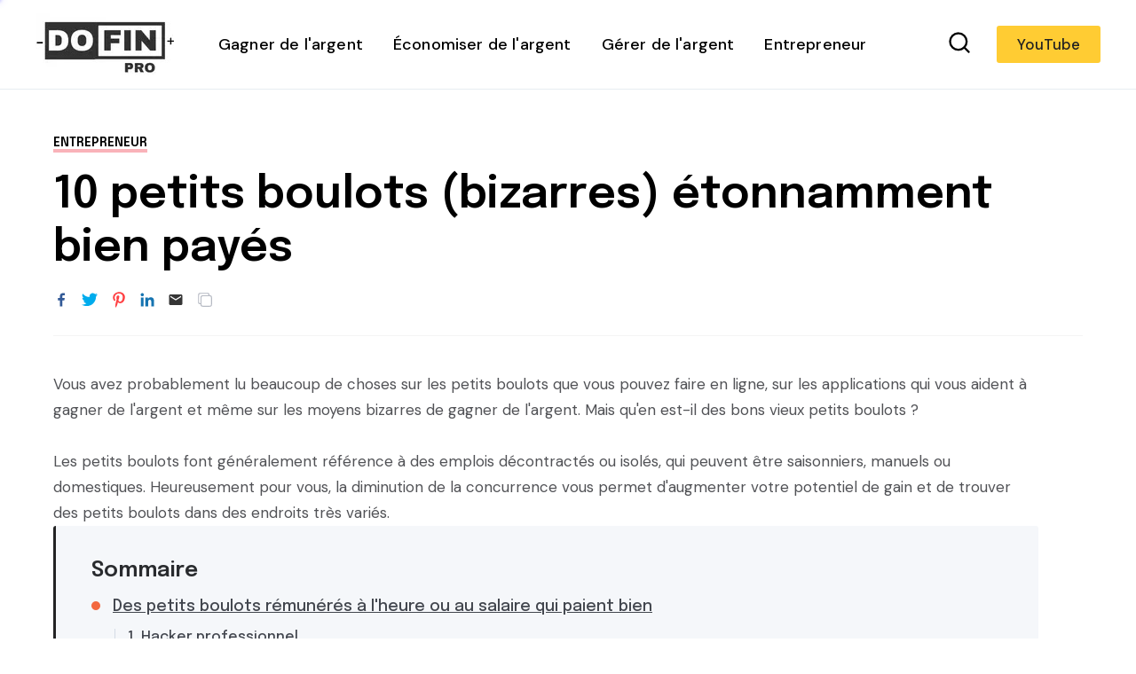

--- FILE ---
content_type: text/html; charset=utf-8
request_url: https://www.google.com/recaptcha/api2/aframe
body_size: 267
content:
<!DOCTYPE HTML><html><head><meta http-equiv="content-type" content="text/html; charset=UTF-8"></head><body><script nonce="KmjreiZyZ_AMtClz5Xy8FQ">/** Anti-fraud and anti-abuse applications only. See google.com/recaptcha */ try{var clients={'sodar':'https://pagead2.googlesyndication.com/pagead/sodar?'};window.addEventListener("message",function(a){try{if(a.source===window.parent){var b=JSON.parse(a.data);var c=clients[b['id']];if(c){var d=document.createElement('img');d.src=c+b['params']+'&rc='+(localStorage.getItem("rc::a")?sessionStorage.getItem("rc::b"):"");window.document.body.appendChild(d);sessionStorage.setItem("rc::e",parseInt(sessionStorage.getItem("rc::e")||0)+1);localStorage.setItem("rc::h",'1768987072674');}}}catch(b){}});window.parent.postMessage("_grecaptcha_ready", "*");}catch(b){}</script></body></html>

--- FILE ---
content_type: text/javascript; charset=UTF-8
request_url: https://www.dofinpro.com/feeds/posts/default/?alt=json&q=&max-results=4&by-date=false&callback=jQuery360024174624050349824_1768987070441&_=1768987070442
body_size: 33486
content:
// API callback
jQuery360024174624050349824_1768987070441({"version":"1.0","encoding":"UTF-8","feed":{"xmlns":"http://www.w3.org/2005/Atom","xmlns$openSearch":"http://a9.com/-/spec/opensearchrss/1.0/","xmlns$blogger":"http://schemas.google.com/blogger/2008","xmlns$georss":"http://www.georss.org/georss","xmlns$gd":"http://schemas.google.com/g/2005","xmlns$thr":"http://purl.org/syndication/thread/1.0","id":{"$t":"tag:blogger.com,1999:blog-6997945664950796067"},"updated":{"$t":"2026-01-20T05:03:56.972-08:00"},"category":[{"term":"Gagner-de-largent"},{"term":"Entrepreneur"},{"term":"Gestion-de-largent"},{"term":"Economiser-de-largent"},{"term":"Media"}],"title":{"type":"text","$t":"Dofinpro - Votre référence financière "},"subtitle":{"type":"html","$t":"Dofinpro est l'un des plus grands sites Web de finances personnelles. Son but est d'aider les gens à prendre le contrôle de leurs finances personnelles et à prendre des décisions financières intelligentes en partageant des articles et des ressources utiles sur la façon de gagner, d'économiser et de gérer son argent.\n \n\nDofinpro envisage un monde où il y a moins de stress lié à l'argent. La mission de Dofinpro est de donner aux gens les moyens de faire des choix judicieux avec leur argent. "},"link":[{"rel":"http://schemas.google.com/g/2005#feed","type":"application/atom+xml","href":"https:\/\/www.dofinpro.com\/feeds\/posts\/default"},{"rel":"self","type":"application/atom+xml","href":"https:\/\/www.blogger.com\/feeds\/6997945664950796067\/posts\/default?alt=json\u0026max-results=4\u0026q="},{"rel":"alternate","type":"text/html","href":"https:\/\/www.dofinpro.com\/"},{"rel":"hub","href":"http://pubsubhubbub.appspot.com/"}],"author":[{"name":{"$t":"Yassine BEN HAMMOU"},"uri":{"$t":"http:\/\/www.blogger.com\/profile\/18393381004645842755"},"email":{"$t":"noreply@blogger.com"},"gd$image":{"rel":"http://schemas.google.com/g/2005#thumbnail","width":"32","height":"32","src":"\/\/blogger.googleusercontent.com\/img\/b\/R29vZ2xl\/AVvXsEjcE-fu2IlRAX_BwYNaiuuAvMpw_16igs5DxO6zOzNuefgiZgmPstSxk2kvMhyphenhyphenKD44BcF-X3Rn0NRPWWsdUDCIb28EuZ4N2PFBQ6JjSCbxUYouAefW5g3sfFGLWjKrj1-5UCJBgWKWqNBnIsYXORWk-W3SYrW-TVB34eJd0GQ-umUgf0A\/s220\/Yassine%20Ben%20Hammou.png"}}],"generator":{"version":"7.00","uri":"http://www.blogger.com","$t":"Blogger"},"openSearch$totalResults":{"$t":"4"},"openSearch$startIndex":{"$t":"1"},"openSearch$itemsPerPage":{"$t":"4"},"entry":[{"id":{"$t":"tag:blogger.com,1999:blog-6997945664950796067.post-5709213119709572960"},"published":{"$t":"2025-11-25T16:14:00.000-08:00"},"updated":{"$t":"2026-01-20T05:03:56.788-08:00"},"category":[{"scheme":"http://www.blogger.com/atom/ns#","term":"Gagner-de-largent"}],"title":{"type":"text","$t":" Comment Gagner 100 € par Jour : Le Guide Complet et Réaliste"},"content":{"type":"html","$t":"\u003Cdiv class=\"separator\" style=\"clear: both; text-align: center;\"\u003E\u003Ca href=\"https:\/\/blogger.googleusercontent.com\/img\/b\/R29vZ2xl\/AVvXsEgZNbRQsr9hFCH8kP2FzB4u4xlF_c1eo01d0PR2fF_syV5Fl93_ilHxVYapAwOeD3a-32HgLtUz3OH-DcNzLvUkpc8bH1JHbnL8x0LAfg1EpQpKlTMFCd-v5jbfP8gBwcHAJXwWGMPUOZt9E5qhAyxAbrbh59xMa647KWRPD7Llr9X0BOCQm9TXCA4n981z\/s700\/gagner%20100%20euros.png\" style=\"margin-left: 1em; margin-right: 1em;\"\u003E\u003Cimg alt=\"guide complet et réaliste pour gagner 100 euros par jour\" border=\"0\" data-original-height=\"533\" data-original-width=\"700\" src=\"https:\/\/blogger.googleusercontent.com\/img\/b\/R29vZ2xl\/AVvXsEgZNbRQsr9hFCH8kP2FzB4u4xlF_c1eo01d0PR2fF_syV5Fl93_ilHxVYapAwOeD3a-32HgLtUz3OH-DcNzLvUkpc8bH1JHbnL8x0LAfg1EpQpKlTMFCd-v5jbfP8gBwcHAJXwWGMPUOZt9E5qhAyxAbrbh59xMa647KWRPD7Llr9X0BOCQm9TXCA4n981z\/s16000\/gagner%20100%20euros.png\" \/\u003E\u003C\/a\u003E\u003C\/div\u003E\u003Cp\u003EGagner 100 € par jour... Ça sonne comme un rêve, n'est-ce pas ? Pour beaucoup, cette somme représente un véritable game-changer. C'est la possibilité de quitter un job qui ne plaît plus, de s'offrir un voyage, de simplement respirer un peu mieux financièrement à la fin du mois, ou de construire un avenir plus serein.\u003C\/p\u003E\u003Cp\u003E\u003Cbr \/\u003E\u003C\/p\u003E\u003Cp\u003EMais est-ce vraiment possible ? Ou juste une illusion vendue sur internet ?\u003C\/p\u003E\u003Cp\u003E\u003Cbr \/\u003E\u003C\/p\u003E\u003Cp\u003ELa réponse est oui, c'est possible. Mais attention, il n'existe aucune baguette magique. Atteindre cet objectif demande de la stratégie, de l'effort et un brin de réalisme. Oubliez les promesses de richesse rapide et sans effort. Ce que je vous propose ici, c'est un guide honnête, pratique et actionnable. Nous allons explorer ensemble différentes méthodes, des plus simples et rapides aux plus ambitieuses, qui, combinées intelligemment, peuvent vous permettre d'atteindre voire de dépasser cet objectif de 100 € par jour.\u003C\/p\u003E\u003Cp\u003E\u003Cbr \/\u003E\u003C\/p\u003E\u003Cp\u003EPréparez-vous à prendre des notes, car votre avenir financier est entre vos mains.\u003C\/p\u003E\n\u003Cdiv id=\"toc\"\u003E\u003C\/div\u003E\n\u003Ch2 style=\"text-align: left;\"\u003EAvant de commencer : L'état d'esprit clé\u003C\/h2\u003E\u003Cp\u003EAvant de plonger dans le vif du sujet, posons une base solide. Gagner 100 € par jour, c'est générer 3 000 € par mois. C'est le salaire de beaucoup de gens ! Il est donc crucial de comprendre que cela ne se fera pas en cliquant sur trois boutons.\u003C\/p\u003E\u003Cp\u003E\u003Cbr \/\u003E\u003C\/p\u003E\u003Cp\u003ELe secret réside dans une approche que j'appelle \"\u003Cb\u003El'effet de cumul\u003C\/b\u003E\". Personne n'atteint 100 € par jour avec une seule méthode simple du premier coup. On y arrive en superposant plusieurs sources de revenus, même si certaines sont modestes au début.\u003C\/p\u003E\u003Cp\u003E\u003C\/p\u003E\u003Cul style=\"text-align: left;\"\u003E\u003Cli\u003E\u003Cb\u003E5 €\u003C\/b\u003E de sondages + \u003Cb\u003E35 €\u003C\/b\u003E de freelance + \u003Cb\u003E60 €\u003C\/b\u003E de vente en ligne = \u003Cb\u003E100 €\u003C\/b\u003E\u003C\/li\u003E\u003C\/ul\u003E\u003Cp\u003E\u003C\/p\u003E\u003Cp\u003EVous voyez le tableau ? Chaque brique compte. Alors, adoptons un état d'esprit de constructeur : on brique, on apprend, on ajuste, et on construit son revenu jour après jour.\u003C\/p\u003E\u003Ch2 style=\"text-align: left;\"\u003E1. Les Sondages Rémunérés : Gagner de l'argent pendant votre pause café\u003C\/h2\u003E\u003Cdiv class=\"separator\" style=\"clear: both; text-align: center;\"\u003E\u003Ca href=\"https:\/\/blogger.googleusercontent.com\/img\/b\/R29vZ2xl\/AVvXsEiTrUEPcTElzuQZf0ZXfRIBsYRjbvyGjmbbpwRLFRnU1C3HzcTI6vUgnJZfQhm7uq5L9l8NqvyZmICkmG4bJedCNG14vt-jTaOLNDtl9ClV0nY8ik4IbaM7jz0bWgIVa7l47hbzaGaDfR8VVh-R-pCW9-GZjFSCEuL_ClVodsyl8wxQZq_AU1xici3M-xRi\/s1024\/sondages%20r%C3%A9mun%C3%A9r%C3%A9s.png\" style=\"margin-left: 1em; margin-right: 1em;\"\u003E\u003Cimg alt=\"La méthode des sondages rémunérés\" border=\"0\" data-original-height=\"1024\" data-original-width=\"1024\" src=\"https:\/\/blogger.googleusercontent.com\/img\/b\/R29vZ2xl\/AVvXsEiTrUEPcTElzuQZf0ZXfRIBsYRjbvyGjmbbpwRLFRnU1C3HzcTI6vUgnJZfQhm7uq5L9l8NqvyZmICkmG4bJedCNG14vt-jTaOLNDtl9ClV0nY8ik4IbaM7jz0bWgIVa7l47hbzaGaDfR8VVh-R-pCW9-GZjFSCEuL_ClVodsyl8wxQZq_AU1xici3M-xRi\/s16000\/sondages%20r%C3%A9mun%C3%A9r%C3%A9s.png\" \/\u003E\u003C\/a\u003E\u003C\/div\u003E\u003Cp\u003ECommençons par la méthode la plus accessible et la plus rapide à mettre en place. Non, vous ne deviendrez pas millionnaire avec les sondages, mais c'est un excellent moyen de se faire un premier complément de revenu, de financer un petit plaisir ou de tester le concept de \"monétisation de son temps\".\u003C\/p\u003E\u003Ch3 style=\"text-align: left;\"\u003EComment ça marche ?\u003C\/h3\u003E\u003Cp\u003ELes entreprises ont besoin de votre avis pour améliorer leurs produits et services. Elles sont prêtes à payer pour obtenir des données fiables. Vous vous inscrivez sur des plateformes spécialisées, vous complétez votre profil pour qu'elles puissent vous proposer des sondages pertinents, et vous êtes rémunéré pour chaque questionnaire complété.\u003C\/p\u003E\u003Ch3 style=\"text-align: left;\"\u003ECombien ça rapporte ?\u003C\/h3\u003E\u003Cp\u003ESoyons réalistes : un sondage est généralement payé entre 0,50 € et 3 €. En vous inscrivant sur plusieurs plateformes et en étant actif, vous pouvez viser \u003Cb\u003E5 € à 15 € par jour\u003C\/b\u003E sans un effort Herculéen. C'est un parfait complément.\u003C\/p\u003E\u003Cp\u003E\u003Cbr \/\u003E\u003C\/p\u003E\u003Cp\u003E\u003Cb\u003ENos conseils pratiques :\u003C\/b\u003E\u003C\/p\u003E\u003Cp\u003E\u003C\/p\u003E\u003Cul style=\"text-align: left;\"\u003E\u003Cli\u003E\u003Cb\u003ECréez une adresse email dédiée\u003C\/b\u003E pour ne pas polluer votre boîte de réception principale.\u003C\/li\u003E\u003Cli\u003E\u003Cb\u003EInscrivez-vous sur plusieurs sites\u003C\/b\u003E pour maximiser vos chances de recevoir des invitations.\u003C\/li\u003E\u003Cli\u003E\u003Cb\u003ERemplissez vos profils avec soin\u003C\/b\u003E. Plus les plateformes vous connaissent, plus les sondages seront ciblés et fréquents.\u003C\/li\u003E\u003Cli\u003E\u003Cb\u003ESoyez honnête dans vos réponses\u003C\/b\u003E. Les plateformes ont des détecteurs de réponses incohérentes.\u003C\/li\u003E\u003C\/ul\u003E\u003Cp\u003E\u003C\/p\u003E\u003Cp\u003E\u003Cb\u003EOù commencer ?\u003C\/b\u003E\u003C\/p\u003E\u003Cp\u003E\u003Cbr \/\u003E\u003C\/p\u003E\u003Cp\u003EVoici trois plateformes de confiance pour démarrer, chacune avec ses particularités :\u003C\/p\u003E\u003Cp\u003E\u003C\/p\u003E\u003Cul style=\"text-align: left;\"\u003E\u003Cli\u003E\u003Cb\u003E\u003Ca href=\"https:\/\/rkn3.net\/c\/?si=16639\u0026amp;li=1734673\u0026amp;wi=373716\u0026amp;ws=\" rel=\"nofollow\" target=\"_blank\"\u003EYouGov\u003C\/a\u003E\u003C\/b\u003E : C'est un acteur majeur et très réputé. Leurs sondages portent souvent sur des sujets d'actualité, de société et de consommation. L'interface est claire et la fiabilité n'est plus à prouver. C'est le point de départ idéal pour partager votre opinion et commencer à cumuler des euros.\u003C\/li\u003E\u003Cli\u003E\u003Cb\u003E\u003Ca href=\"https:\/\/jf79.net\/c\/?si=16636\u0026amp;li=1768245\u0026amp;wi=373716\u0026amp;ws=\" rel=\"nofollow\" target=\"_blank\"\u003ESurveoo\u003C\/a\u003E\u003C\/b\u003E : Très populaire, cette plateforme se distingue par sa simplicité d'utilisation et le grand nombre de sondages disponibles, même si la rémunération par sondage peut parfois être plus modeste. C'est une excellente option pour \"gratter\" quelques euros chaque jour de manière très fluide.\u003C\/li\u003E\u003Cli\u003E\u003Cb\u003E\u003Ca href=\"https:\/\/lt45.net\/c\/?si=18404\u0026amp;li=1795755\u0026amp;wi=373716\u0026amp;ws=\" rel=\"nofollow\" target=\"_blank\"\u003EPinecone Research\u003C\/a\u003E\u003C\/b\u003E\u0026nbsp;: Si vous recherchez une plateforme sérieuse de sondages en ligne, Pinecone Research est un panel établi et légitime, géré par Nielsen, qui propose des enquêtes rémunérées et parfois des tests de produits. Les études sont bien payées par rapport aux sondages grand public et accessibles gratuitement, avec paiement en argent ou cartes-cadeaux une fois le seuil atteint.\u003C\/li\u003E\u003C\/ul\u003E\u003Cp\u003E\u003C\/p\u003E\u003Ch2 style=\"text-align: left;\"\u003E2. Le Freelance : Monétiser une compétence que vous possédez déjà\u003C\/h2\u003E\u003Cdiv class=\"separator\" style=\"clear: both; text-align: center;\"\u003E\u003Ca href=\"https:\/\/blogger.googleusercontent.com\/img\/b\/R29vZ2xl\/AVvXsEhqxYhVX2mfBZSsHkbEWKOG7gha1XK3bHqxXvJR9TUuZgPxvppRzU-Tn_L2VKx1WL8FpuY6K1WCWxkuHBwsIIKYokUqd3_Y6Av4R-o2fz-lEJEKaAhRCGJuErD6dP0XSoWyIw91XPSzB3FF27t-QFVEhtlKUZvQdN-qGZ0wX25bVkShSveITANHHyFCefJ6\/s1024\/Freelance.png\" style=\"margin-left: 1em; margin-right: 1em;\"\u003E\u003Cimg alt=\"La méthode de Freelance\" border=\"0\" data-original-height=\"1024\" data-original-width=\"1024\" src=\"https:\/\/blogger.googleusercontent.com\/img\/b\/R29vZ2xl\/AVvXsEhqxYhVX2mfBZSsHkbEWKOG7gha1XK3bHqxXvJR9TUuZgPxvppRzU-Tn_L2VKx1WL8FpuY6K1WCWxkuHBwsIIKYokUqd3_Y6Av4R-o2fz-lEJEKaAhRCGJuErD6dP0XSoWyIw91XPSzB3FF27t-QFVEhtlKUZvQdN-qGZ0wX25bVkShSveITANHHyFCefJ6\/s16000\/Freelance.png\" \/\u003E\u003C\/a\u003E\u003C\/div\u003E\u003Cp\u003EC'est ici que les choses sérieuses commencent. Nous avons tous des compétences : rédaction, traduction, graphisme, gestion des réseaux sociaux, saisie de données, assistance virtuelle, montage vidéo... Le freelance consiste à vendre ces compétences à des clients qui en ont besoin.\u003C\/p\u003E\u003Ch3 style=\"text-align: left;\"\u003EComment ça marche ?\u003C\/h3\u003E\u003Cp\u003EVous définissez le service que vous offrez (ex: \"rédacteur web SEO\", \"assistant virtuel pour entrepreneurs\"), vous fixez vos tarifs (à l'heure ou au projet), et vous trouvez des clients via des plateformes spécialisées, LinkedIn ou votre propre réseau.\u003C\/p\u003E\u003Ch3 style=\"text-align: left;\"\u003ECombien ça rapporte ?\u003C\/h3\u003E\u003Cp\u003EC'est ici que l'objectif de 100 € par jour devient très concret.\u003C\/p\u003E\u003Cp\u003E\u003C\/p\u003E\u003Cul style=\"text-align: left;\"\u003E\u003Cli\u003EUn rédacteur web débutant peut facturer \u003Cb\u003E30 €\/heure\u003C\/b\u003E. Atteindre 100 €, c'est 3h15 de travail facturé.\u003C\/li\u003E\u003Cli\u003EUn assistant virtuel peut facturer \u003Cb\u003E25 €\/heure\u003C\/b\u003E. L'objectif est atteint en 4 heures.\u003C\/li\u003E\u003Cli\u003EUn graphiste plus expérimenté peut facturer \u003Cb\u003E50 €\/heure\u003C\/b\u003E. Il ne lui faudra que 2 heures.\u003C\/li\u003E\u003C\/ul\u003E\u003Cp\u003E\u003C\/p\u003E\u003Cp\u003E\u003Cb\u003ENos conseils pratiques :\u003C\/b\u003E\u003C\/p\u003E\u003Cp\u003E\u003C\/p\u003E\u003Cul style=\"text-align: left;\"\u003E\u003Cli\u003E\u003Cb\u003EChoisissez votre niche :\u003C\/b\u003E Ne soyez pas juste \"rédacteur\". Soyez \"rédacteur spécialisé dans la tech\" ou \"assistant virtuel pour coachs sportifs\". C'est plus facile de vendre une expertise précise.\u003C\/li\u003E\u003Cli\u003E\u003Cb\u003ECréez un portfolio simple :\u003C\/b\u003E Même si vous n'avez pas encore de clients, créez 2 ou 3 exemples de travaux que vous auriez pu faire. Un article de blog, une présentation, un logo...\u003C\/li\u003E\u003Cli\u003E\u003Cb\u003ECommencez avec des tarifs compétitifs\u003C\/b\u003E pour vos premiers clients, puis augmentez-les au fur et à mesure que vous gagnez en expérience et en témoignages.\u003C\/li\u003E\u003Cli\u003E\u003Cb\u003ELes plateformes pour trouver des clients :\u003C\/b\u003E Malt, Fiverr, Comeup, ou même des groupes Facebook dédiés à votre niche.\u003C\/li\u003E\u003C\/ul\u003E\u003Cp\u003E\u003C\/p\u003E\u003Ch2 style=\"text-align: left;\"\u003E3. La Vente en Ligne : Créer votre propre petite entreprise\u003C\/h2\u003E\u003Cdiv class=\"separator\" style=\"clear: both; text-align: center;\"\u003E\u003Ca href=\"https:\/\/blogger.googleusercontent.com\/img\/b\/R29vZ2xl\/AVvXsEilhrTFeEQdViH2dXs02sCcjPgxWLxexwa_p2eHZOAydJysGazsZn428Qm01KbgShJuCGKsn62lBmJ8LM1V_deBgbUjd7CPRAopKiA-6bTFgfSiC0mnM4xpP3Yz-bSpViowRC3ev-MUQ7Fe5zUetSP2zu2izQlOUKrmR64hnxkOa-dIg9AyJrvmBS6raFgc\/s1024\/vente%20en%20ligne.png\" style=\"margin-left: 1em; margin-right: 1em;\"\u003E\u003Cimg alt=\"La méthode de la vente en ligne\" border=\"0\" data-original-height=\"1024\" data-original-width=\"1024\" src=\"https:\/\/blogger.googleusercontent.com\/img\/b\/R29vZ2xl\/AVvXsEilhrTFeEQdViH2dXs02sCcjPgxWLxexwa_p2eHZOAydJysGazsZn428Qm01KbgShJuCGKsn62lBmJ8LM1V_deBgbUjd7CPRAopKiA-6bTFgfSiC0mnM4xpP3Yz-bSpViowRC3ev-MUQ7Fe5zUetSP2zu2izQlOUKrmR64hnxkOa-dIg9AyJrvmBS6raFgc\/s16000\/vente%20en%20ligne.png\" \/\u003E\u003C\/a\u003E\u003C\/div\u003E\u003Cp\u003EInternet a démocratisé la vente. Vous n'avez plus besoin d'une boutique physique pour vendre des produits. Deux modèles principaux s'offrent à vous :\u003C\/p\u003E\u003Ch3 style=\"text-align: left;\"\u003Ea) Le Dropshipping :\u003C\/h3\u003E\u003Cp\u003EVous créez une boutique en ligne (avec Shopify, par exemple) mais vous n'avez aucun stock. Quand un client passe une commande, vous transmettez cette commande à votre fournisseur, qui se charge d'expédier le produit directement au client. Votre marge est la différence entre le prix de vente et le prix d'achat chez le fournisseur.\u003C\/p\u003E\u003Cp\u003E\u003C\/p\u003E\u003Cul style=\"text-align: left;\"\u003E\u003Cli\u003E\u003Cb\u003EAvantages :\u003C\/b\u003E Pas d'investissement en stock, pas de logistique.\u003C\/li\u003E\u003Cli\u003E\u003Cb\u003EInconvénients :\u003C\/b\u003E Forte concurrence, faible marge au début, dépendance totale du fournisseur.\u003C\/li\u003E\u003Cli\u003E\u003Cb\u003EPotentiel :\u003C\/b\u003E Très élevé. Une boutique qui vend 10 produits par jour avec une marge de 10 € par produit atteint facilement l'objectif.\u003C\/li\u003E\u003C\/ul\u003E\u003Cp\u003E\u003C\/p\u003E\u003Ch3 style=\"text-align: left;\"\u003Eb) La Vente de Produits Artisanaux ou Numériques :\u003C\/h3\u003E\u003Cp\u003ESi vous êtes créatif, des plateformes comme Etsy sont faites pour vous. Vous pouvez y vendre des créations uniques (bijoux, illustrations, vêtements personnalisés...).\u003C\/p\u003E\u003Cp\u003E\u003C\/p\u003E\u003Cul style=\"text-align: left;\"\u003E\u003Cli\u003E\u003Cb\u003EAvantages :\u003C\/b\u003E Vous construisez une marque à votre image, marges plus élevées.\u003C\/li\u003E\u003Cli\u003E\u003Cb\u003EInconvénients :\u003C\/b\u003E Nécessite de créer le produit (ou de le faire fabriquer), de gérer les expéditions.\u003C\/li\u003E\u003Cli\u003E\u003Cb\u003EPotentiel :\u003C\/b\u003E Variable, mais peut devenir très rentable si vous trouvez votre marché.\u003C\/li\u003E\u003C\/ul\u003E\u003Cp\u003E\u003C\/p\u003E\u003Cp\u003E\u003Cb\u003ENos conseils pratiques :\u003C\/b\u003E\u003C\/p\u003E\u003Cp\u003E\u003C\/p\u003E\u003Cul style=\"text-align: left;\"\u003E\u003Cli\u003E\u003Cb\u003ELe marketing est roi :\u003C\/b\u003E Avoir le meilleur produit du monde ne sert à rien si personne ne le voit. Apprenez les bases de la publicité sur Facebook, Instagram ou Pinterest.\u003C\/li\u003E\u003Cli\u003E\u003Cb\u003ESoyez irréprochable sur le service client :\u003C\/b\u003E Répondez rapidement, soyez aimable, gérez les retours sans faire d'histoires. Les bons avis sont votre meilleur atout.\u003C\/li\u003E\u003Cli\u003E\u003Cb\u003ECommencez petit :\u003C\/b\u003E Ne vous ruinez pas en publicité au début. Testez un ou deux produits, voyez ce qui fonctionne, puis réinvestissez vos bénéfices.\u003C\/li\u003E\u003C\/ul\u003E\u003Cp\u003E\u003C\/p\u003E\u003Ch2 style=\"text-align: left;\"\u003E4. L'Investissement : Faire travailler votre argent pour vous (sur le long terme)\u003C\/h2\u003E\u003Cdiv class=\"separator\" style=\"clear: both; text-align: center;\"\u003E\u003Ca href=\"https:\/\/blogger.googleusercontent.com\/img\/b\/R29vZ2xl\/AVvXsEgoa98y9zg3bUeFCx3jmkb8ApU2dl3L6QqCxrA2tKjqVTWpGUAK1nqV8P0-TqbehV_xzQFRpvUssbMmt5e2eZLHF82qm9zx7_R0njYqrCn0Gj_V6hQKqWuBia0NlDKdDHxQ88Q5kgIXWrVpBmDfYWeuk61D3LwcOOuX1vpWmQBYKy6OZo0KGQGEnNog9i5G\/s1024\/investissement.png\" style=\"margin-left: 1em; margin-right: 1em;\"\u003E\u003Cimg alt=\"La méthode de l'investissement\" border=\"0\" data-original-height=\"1024\" data-original-width=\"1024\" src=\"https:\/\/blogger.googleusercontent.com\/img\/b\/R29vZ2xl\/AVvXsEgoa98y9zg3bUeFCx3jmkb8ApU2dl3L6QqCxrA2tKjqVTWpGUAK1nqV8P0-TqbehV_xzQFRpvUssbMmt5e2eZLHF82qm9zx7_R0njYqrCn0Gj_V6hQKqWuBia0NlDKdDHxQ88Q5kgIXWrVpBmDfYWeuk61D3LwcOOuX1vpWmQBYKy6OZo0KGQGEnNog9i5G\/s16000\/investissement.png\" \/\u003E\u003C\/a\u003E\u003C\/div\u003E\u003Cp\u003ECette section est différente. Ici, on ne parle pas de \"gagner\" 100 € par jour de manière active, mais de \u003Cb\u003Econstruire un capital qui générera, à terme, 100 € par jour de revenus passifs\u003C\/b\u003E. C'est la voie royale vers la liberté financière, mais elle demande de la patience.\u003C\/p\u003E\u003Ch3 style=\"text-align: left;\"\u003EComment ça marche ?\u003C\/h3\u003E\u003Cp\u003EVous placez de l'argent sur des supports financiers qui, avec le temps, prennent de la valeur et\/ou vous versent des dividendes. Le concept clé ici est que \u003Cb\u003Evos gains génèrent d'autres gains\u003C\/b\u003E. Autrement dit, l'argent que vous avez gagné lui-même produit des profits supplémentaires, créant ainsi une boucle vertueuse exponentielle.\u003C\/p\u003E\u003Ch3 style=\"text-align: left;\"\u003ECombien ça rapporte ?\u003C\/h3\u003E\u003Cp\u003EPour générer 100 € par jour (soit 36 500 € par an) avec un rendement moyen de 7 %, il vous faudrait un capital de \u003Cb\u003E520 000 €\u003C\/b\u003E. Ça semble énorme, mais tout le voyage commence par un premier pas. Investir 10 € par jour, c'est déjà 300 € par mois. Sur 20 ans, avec l'effet de capitalisation, cela peut représenter une somme considérable.\u003C\/p\u003E\u003Cp\u003E\u003Cbr \/\u003E\u003C\/p\u003E\u003Cp\u003E\u003Cb\u003ENos conseils pratiques :\u003C\/b\u003E\u003C\/p\u003E\u003Cp\u003E\u003C\/p\u003E\u003Cul style=\"text-align: left;\"\u003E\u003Cli\u003E\u003Cb\u003ECommencez tôt, même avec peu :\u003C\/b\u003E Le temps est votre plus grand allié.\u003C\/li\u003E\u003Cli\u003E\u003Cb\u003EDiversifiez vos investissements :\u003C\/b\u003E Ne mettez pas tous vos œufs dans le même panier.\u003C\/li\u003E\u003Cli\u003E\u003Cb\u003EPensez long terme :\u003C\/b\u003E Ne paniquez pas si le marché baisse. L'histoire montre qu'il finit toujours par remonter.\u003C\/li\u003E\u003Cli\u003E\u003Cb\u003EFormez-vous :\u003C\/b\u003E Lisez des livres, suivez des chaînes YouTube sérieuses sur le sujet. La connaissance financière est un super-pouvoir.\u003C\/li\u003E\u003C\/ul\u003E\u003Cp\u003E\u003C\/p\u003E\u003Cp\u003E\u003Cb\u003EPar où commencer en toute simplicité ?\u003C\/b\u003E\u003C\/p\u003E\u003Cp\u003E\u003Cbr \/\u003E\u003C\/p\u003E\u003Cp\u003EVous n'avez pas besoin d'être un trader de Wall Street pour commencer. Des plateformes modernes et accessibles existent :\u003C\/p\u003E\u003Cp\u003E\u003C\/p\u003E\u003Cul style=\"text-align: left;\"\u003E\u003Cli\u003E\u003Cb\u003E\u003Ca href=\"https:\/\/shorturl.at\/XfZNk\" rel=\"nofollow\" target=\"_blank\"\u003EBitPanda\u003C\/a\u003E\u003C\/b\u003E : Idéal pour les débutants qui souhaitent s'initier à l'investissement en bourse. L'interface est très intuitive et permet d'acheter des fractions d'actions pour de très petites sommes. C'est une porte d'entrée parfaite pour se familiariser avec les marchés.\u003C\/li\u003E\u003Cli\u003E\u003Cb\u003E\u003Ca href=\"https:\/\/shorturl.at\/bZNbg\" rel=\"nofollow\" target=\"_blank\"\u003EGoodvest\u003C\/a\u003E\u003C\/b\u003E : Si l'environnement et l'impact de vos investissements sont importants pour vous, cette plateforme est une excellente option. Goodvest propose des placements 100% alignés avec les objectifs de l'Accord de Paris, en investissant uniquement dans des entreprises vertueuses. Investir tout en faisant le bien, c'est possible.\u003C\/li\u003E\u003Cli\u003E\u003Cb\u003E\u003Ca href=\"https:\/\/shorturl.at\/2DxN8\" rel=\"nofollow\" target=\"_blank\"\u003ENalo\u003C\/a\u003E\u003C\/b\u003E\u0026nbsp;: Pensez à votre avenir ! Le Plan d'Épargne Retraite (PER) est un outil d'épargne formidable. Il vous permet de préparer votre retraite tout en bénéficiant d'avantages fiscaux importants dès aujourd'hui (vos versements sont déductibles de votre revenu imposable). Nalo propose un PER flexible et simple à gérer. C'est une décision financière stratégique pour votre avenir.\u003C\/li\u003E\u003C\/ul\u003E\u003Cp\u003E\u003C\/p\u003E\u003Ch2 style=\"text-align: left;\"\u003EConclusion : Votre plan d'action pour atteindre 100 € par jour\u003C\/h2\u003E\u003Cp\u003EVous l'avez compris, il n'y a pas une seule recette miracle, mais un cocktail de méthodes à adapter à votre personnalité, vos compétences et votre temps disponible.\u003C\/p\u003E\u003Cp\u003E\u003Cbr \/\u003E\u003C\/p\u003E\u003Cp\u003EVoici un exemple de plan d'action réaliste pour quelqu'un qui démarre de zéro :\u003C\/p\u003E\u003Cp\u003E\u003C\/p\u003E\u003Cul style=\"text-align: left;\"\u003E\u003Cli\u003E\u003Cb\u003EObjectif de la semaine 1 :\u003C\/b\u003E Mettre en place les bases.\u003C\/li\u003E\u003Cul\u003E\u003Cli\u003ES'inscrire sur \u003Cb\u003E\u003Ca href=\"https:\/\/rkn3.net\/c\/?si=16639\u0026amp;li=1734673\u0026amp;wi=373716\u0026amp;ws=\" rel=\"nofollow\" target=\"_blank\"\u003EYouGov\u003C\/a\u003E\u003C\/b\u003E, \u003Cb\u003E\u003Ca href=\"https:\/\/jf79.net\/c\/?si=16636\u0026amp;li=1768245\u0026amp;wi=373716\u0026amp;ws=\" rel=\"nofollow\" target=\"_blank\"\u003ESurveoo\u003C\/a\u003E\u003C\/b\u003E et \u003Cb\u003E\u003Ca href=\"https:\/\/lt45.net\/c\/?si=18404\u0026amp;li=1795755\u0026amp;wi=373716\u0026amp;ws=\" rel=\"nofollow\" target=\"_blank\"\u003EPinecone Research\u003C\/a\u003E\u003C\/b\u003E. Passer 15 à 30 minutes par jour sur ces plateformes pour se familiariser et gagner les premiers euros (5-10 €\/jour).\u003C\/li\u003E\u003Cli\u003ERéfléchir à ses compétences de freelance. Rédiger une offre de service simple.\u003C\/li\u003E\u003C\/ul\u003E\u003Cli\u003E\u003Cb\u003EObjectif du mois 1 :\u003C\/b\u003E Lancer la première source de revenu active.\u003C\/li\u003E\u003Cul\u003E\u003Cli\u003EContinuer avec les sondages.\u003C\/li\u003E\u003Cli\u003ES'inscrire sur une plateforme de freelance (Malt, Fiverr...). Envoyer 5 propositions de missions par jour. L'objectif est de décrocher le premier client, même pour une petite mission (50 €).\u003C\/li\u003E\u003Cli\u003ETotal potentiel : 150 € de sondages + 50 € de freelance = 200 € sur le mois.\u003C\/li\u003E\u003C\/ul\u003E\u003Cli\u003E\u003Cb\u003EObjectif des mois 2 à 6 :\u003C\/b\u003E Stabiliser et faire grossir.\u003C\/li\u003E\u003Cul\u003E\u003Cli\u003EAvoir 1 à 2 clients réguliers en freelance, visant un revenu de 30-40 €\/jour.\u003C\/li\u003E\u003Cli\u003EContinuer les sondages pour 5-10 €\/jour.\u003C\/li\u003E\u003Cli\u003ETotal potentiel : 40 € + 10 € = 50 €\/jour. On est à la moitié de l'objectif !\u003C\/li\u003E\u003C\/ul\u003E\u003Cli\u003E\u003Cb\u003EObjectif de l'année :\u003C\/b\u003E Diversifier et automatiser.\u003C\/li\u003E\u003Cul\u003E\u003Cli\u003EAvoir une activité freelance stable qui rapporte 70-80 €\/jour.\u003C\/li\u003E\u003Cli\u003ELancer un petit projet de vente en ligne en dropshipping ou sur Etsy.\u003C\/li\u003E\u003Cli\u003EOuvrir un compte chez \u003Cb\u003E\u003Ca href=\"https:\/\/shorturl.at\/XfZNk\" rel=\"nofollow\" target=\"_blank\"\u003EBitPanda\u003C\/a\u003E\u003C\/b\u003E ou \u003Cb\u003E\u003Ca href=\"https:\/\/shorturl.at\/bZNbg\" rel=\"nofollow\" target=\"_blank\"\u003EGoodvest\u003C\/a\u003E\u003C\/b\u003E et commencer à investir 5-10 € par jour, même si les gains ne sont pas immédiats.\u003C\/li\u003E\u003Cli\u003ETotal potentiel : 80 € (freelance) + 20 € (vente) = 100 €\/jour.\u003C\/li\u003E\u003C\/ul\u003E\u003C\/ul\u003E\u003Cp\u003E\u003C\/p\u003E\u003Cp\u003ELa route pour gagner 100 € par jour est un marathon, pas un sprint. C'est un projet excitant qui vous apprendra énormément sur vous-même et sur le monde de l'entreprise. La clé est de commencer, de rester constant et de ne pas avoir peur d'expérimenter.\u003C\/p\u003E\u003Cp\u003E\u003Cbr \/\u003E\u003C\/p\u003E\u003Cp\u003EAlors, quelle est la première brique que vous allez poser dès aujourd'hui ?\u003C\/p\u003E"},"link":[{"rel":"edit","type":"application/atom+xml","href":"https:\/\/www.blogger.com\/feeds\/6997945664950796067\/posts\/default\/5709213119709572960"},{"rel":"self","type":"application/atom+xml","href":"https:\/\/www.blogger.com\/feeds\/6997945664950796067\/posts\/default\/5709213119709572960"},{"rel":"alternate","type":"text/html","href":"https:\/\/www.dofinpro.com\/2025\/11\/comment-gagner-100-euros-par-jour.html","title":" Comment Gagner 100 € par Jour : Le Guide Complet et Réaliste"}],"author":[{"name":{"$t":"Yassine BEN HAMMOU"},"uri":{"$t":"http:\/\/www.blogger.com\/profile\/18393381004645842755"},"email":{"$t":"noreply@blogger.com"},"gd$image":{"rel":"http://schemas.google.com/g/2005#thumbnail","width":"32","height":"32","src":"\/\/blogger.googleusercontent.com\/img\/b\/R29vZ2xl\/AVvXsEjcE-fu2IlRAX_BwYNaiuuAvMpw_16igs5DxO6zOzNuefgiZgmPstSxk2kvMhyphenhyphenKD44BcF-X3Rn0NRPWWsdUDCIb28EuZ4N2PFBQ6JjSCbxUYouAefW5g3sfFGLWjKrj1-5UCJBgWKWqNBnIsYXORWk-W3SYrW-TVB34eJd0GQ-umUgf0A\/s220\/Yassine%20Ben%20Hammou.png"}}],"media$thumbnail":{"xmlns$media":"http://search.yahoo.com/mrss/","url":"https:\/\/blogger.googleusercontent.com\/img\/b\/R29vZ2xl\/AVvXsEgZNbRQsr9hFCH8kP2FzB4u4xlF_c1eo01d0PR2fF_syV5Fl93_ilHxVYapAwOeD3a-32HgLtUz3OH-DcNzLvUkpc8bH1JHbnL8x0LAfg1EpQpKlTMFCd-v5jbfP8gBwcHAJXwWGMPUOZt9E5qhAyxAbrbh59xMa647KWRPD7Llr9X0BOCQm9TXCA4n981z\/s72-c\/gagner%20100%20euros.png","height":"72","width":"72"}},{"id":{"$t":"tag:blogger.com,1999:blog-6997945664950796067.post-5598783957199697349"},"published":{"$t":"2025-11-23T15:18:00.000-08:00"},"updated":{"$t":"2025-11-25T18:23:22.759-08:00"},"category":[{"scheme":"http://www.blogger.com/atom/ns#","term":"Gagner-de-largent"}],"title":{"type":"text","$t":"7 Loisirs Créatifs à Transformer en Source de Revenus depuis votre Salon"},"content":{"type":"html","$t":"\u003Cdiv class=\"separator\" style=\"clear: both; text-align: center;\"\u003E\u003Ca href=\"https:\/\/blogger.googleusercontent.com\/img\/b\/R29vZ2xl\/AVvXsEim3zR4pMhCJXlhmQ0UIlmwYPM7lfoq0-uOJgzWLulClWmpe2gVFCg2ywA4dyHcuMi3JsmFnJ4IJHs7KuognAT2-jvsCUUtlu7trL7Kvq1EANNfBooDh1d5KzsHkKE78fGQoDKlPzzIyMoiyWO-Ai2YRukOFSbrRytjbY4vZu97q6mOIBtaxXcLBJW0RAOB\/s700\/Loisirs%20Cr%C3%A9atifs%20%C3%A0%20Transformer%20en%20Source%20de%20Revenus.png\" style=\"margin-left: 1em; margin-right: 1em;\"\u003E\u003Cimg alt=\"Loisirs Créatifs à Transformer en Source de Revenus\" border=\"0\" data-original-height=\"533\" data-original-width=\"700\" src=\"https:\/\/blogger.googleusercontent.com\/img\/b\/R29vZ2xl\/AVvXsEim3zR4pMhCJXlhmQ0UIlmwYPM7lfoq0-uOJgzWLulClWmpe2gVFCg2ywA4dyHcuMi3JsmFnJ4IJHs7KuognAT2-jvsCUUtlu7trL7Kvq1EANNfBooDh1d5KzsHkKE78fGQoDKlPzzIyMoiyWO-Ai2YRukOFSbrRytjbY4vZu97q6mOIBtaxXcLBJW0RAOB\/s16000\/Loisirs%20Cr%C3%A9atifs%20%C3%A0%20Transformer%20en%20Source%20de%20Revenus.png\" \/\u003E\u003C\/a\u003E\u003C\/div\u003E\u003Cp style=\"text-align: left;\"\u003ECombien de fois vous êtes-vous retrouvée le dimanche après-midi, les mains occupées à créer quelque chose de beau, en vous disant : \"C'est dommage que je ne puisse pas en faire mon métier\" ?\u003C\/p\u003E\u003Cp\u003E\u003C\/p\u003E\u003Cp\u003E\u003Cbr \/\u003E\u003C\/p\u003E\u003Cp\u003ENous avons toutes cette image d'Épinal : travailler de chez soi, une tasse de thé fumante à portée de main, entourée de pelotes de laine ou de carnets de croquis, loin du stress des transports en commun et de la pression du bureau. Pour beaucoup de femmes, cela reste un rêve lointain. Pourtant, l'économie des créateurs n'a jamais été aussi florissante. Grâce à des plateformes comme Pinterest, Etsy ou Instagram, le \"Fait Main\" a repris ses lettres de noblesse.\u003C\/p\u003E\u003Cspan\u003E\u003Ca name='more'\u003E\u003C\/a\u003E\u003C\/span\u003E\u003Cp\u003E\u003Cbr \/\u003E\u003C\/p\u003E\u003Cp\u003EMais soyons réalistes deux minutes. Transformer une passion en revenus demande plus que du talent : cela demande de la stratégie, un peu d'organisation et, surtout, de l'audace.\u003C\/p\u003E\u003Cp\u003E\u003Cbr \/\u003E\u003C\/p\u003E\u003Cp\u003EDans cet article, nous allons explorer 7 loisirs créatifs accessibles qui peuvent réellement arrondir vos fins de mois, voire remplacer votre salaire actuel. Mais ce n'est pas tout. Parce que gagner de l'argent est une chose, mais savoir le gérer en \"Boss Lady\" en est une autre, je partagerai également mes astuces financières pour financer votre lancement et faire fructifier vos premiers bénéfices.\u003C\/p\u003E\u003Cp\u003E\u003Cbr \/\u003E\u003C\/p\u003E\u003Cp\u003EPrête à transformer votre salon en atelier d'artiste rentable ? C'est parti.\u003C\/p\u003E\n\u003Cdiv id=\"toc\"\u003E\u003C\/div\u003E\n\u003Ch2 style=\"text-align: left;\"\u003E1. La tendance \"Clay Art\" : Bijoux et Déco en Argile Polymère\u003C\/h2\u003E\u003Cdiv class=\"separator\" style=\"clear: both; text-align: center;\"\u003E\u003Ca href=\"https:\/\/blogger.googleusercontent.com\/img\/b\/R29vZ2xl\/AVvXsEh8iQnayhdmjF-4NEkMOkoXFcTa1TowDhQVNJ1epg4qs7BSz1u1AAiTenkzMZsrgqkRVs2g-FpsiHeyot_6CixY-c2TU0MjESZl_U_zWywOoVMHkA3BUp6hK8WNJewh_Zgx8ruGFA0n29kIV0V-cepuFcmwR_iWdHeDTD-GoPnOHK3HSLsY56FAYDRyC4yI\/s1024\/clay%20art.png\" style=\"margin-left: 1em; margin-right: 1em;\"\u003E\u003Cimg alt=\"Clay art\" border=\"0\" data-original-height=\"559\" data-original-width=\"1024\" src=\"https:\/\/blogger.googleusercontent.com\/img\/b\/R29vZ2xl\/AVvXsEh8iQnayhdmjF-4NEkMOkoXFcTa1TowDhQVNJ1epg4qs7BSz1u1AAiTenkzMZsrgqkRVs2g-FpsiHeyot_6CixY-c2TU0MjESZl_U_zWywOoVMHkA3BUp6hK8WNJewh_Zgx8ruGFA0n29kIV0V-cepuFcmwR_iWdHeDTD-GoPnOHK3HSLsY56FAYDRyC4yI\/s16000\/clay%20art.png\" \/\u003E\u003C\/a\u003E\u003C\/div\u003E\u003Cp\u003ESi vous traînez un peu sur Pinterest, vous n'avez pas pu passer à côté de la tendance de l'argile polymère (type Fimo). C'est probablement le \"Side Hustle\" le plus rentable à lancer avec un petit budget.\u003C\/p\u003E\u003Ch4 style=\"text-align: left;\"\u003EPourquoi ça marche ?\u003C\/h4\u003E\u003Cp\u003ELes femmes cherchent de plus en plus des bijoux uniques, légers et colorés qu'elles ne trouveront pas chez H\u0026amp;M ou Zara. L'argile permet une créativité infinie : effet marbre, terrazzo, formes abstraites...\u003C\/p\u003E\u003Ch4 style=\"text-align: left;\"\u003EComment se lancer ?\u003C\/h4\u003E\u003Cp\u003EVous n'avez pas besoin d'un four de potier à 2000€. Votre four de cuisine suffit !\u003C\/p\u003E\u003Cp\u003E\u003C\/p\u003E\u003Cul style=\"text-align: left;\"\u003E\u003Cli\u003E\u003Cb\u003ELe matériel de base :\u003C\/b\u003E Quelques pains d'argile, un rouleau, des emporte-pièces et des apprêts pour boucles d'oreilles (en acier inoxydable de préférence pour éviter les allergies).\u003C\/li\u003E\u003Cli\u003E\u003Cb\u003ELa stratégie de vente :\u003C\/b\u003E Misez tout sur l'esthétique visuelle. Prenez vos créations en photo sur fond clair, avec une jolie lumière naturelle.\u003C\/li\u003E\u003C\/ul\u003E\u003Cp\u003E\u003C\/p\u003E\u003Ch4 style=\"text-align: left;\"\u003EL'astuce Budget : Comment financer son premier stock sans se ruiner ?\u003C\/h4\u003E\u003Cp\u003EJe vous vois venir : \"C'est bien beau, mais acheter tout ce matériel, ça coûte cher au début !\". C'est vrai. Entre les outils, les frais de port et les emballages, la note peut vite monter à 50 ou 100€ avant même d'avoir vendu votre première paire.\u003C\/p\u003E\u003Cp\u003E\u003Cbr \/\u003E\u003C\/p\u003E\u003Cp\u003EPas question de piocher dans le budget courses de la famille. J'ai une méthode simple pour créer une \"Cagnotte Créative\".\u003C\/p\u003E\u003Cp\u003E\u003Cbr \/\u003E\u003C\/p\u003E\u003Cp\u003EPendant les temps morts de votre journée (dans la salle d'attente du médecin, devant Netflix le soir, ou pendant que le four préchauffe), utilisez des sites de sondages rémunérés fiables. Mon favori est \u003Cb\u003E\u003Ca href=\"https:\/\/rkn3.net\/c\/?si=16639\u0026amp;li=1734673\u0026amp;wi=373716\u0026amp;ws=\" rel=\"nofollow\" target=\"_blank\"\u003EYouGov\u003C\/a\u003E\u003C\/b\u003E.\u003C\/p\u003E\u003Cp\u003E\u003Cbr \/\u003E\u003C\/p\u003E\u003Cp\u003EPourquoi celui-ci ? Contrairement à d'autres sites douteux, \u003Cb\u003E\u003Ca href=\"https:\/\/rkn3.net\/c\/?si=16639\u0026amp;li=1734673\u0026amp;wi=373716\u0026amp;ws=\" rel=\"nofollow\" target=\"_blank\"\u003EYouGov\u003C\/a\u003E\u003C\/b\u003E est une référence sérieuse. Vous répondez à des questions sur des sujets d'actualité ou de consommation, et vous cumulez des points convertibles en argent. C'est littéralement de l'argent de poche qui peut financer vos premiers pains d'argile ou vos frais d'expédition.\u003C\/p\u003E\u003Cp\u003E\u003Cbr \/\u003E\u003C\/p\u003E\u003Cp\u003ECommencez à cagnotter votre budget matériel gratuitement \u003Cb\u003E\u003Ca href=\"https:\/\/rkn3.net\/c\/?si=16639\u0026amp;li=1734673\u0026amp;wi=373716\u0026amp;ws=\" rel=\"nofollow\" target=\"_blank\"\u003Eavec YouGov\u003C\/a\u003E\u003C\/b\u003E.\u003C\/p\u003E\u003Ch2 style=\"text-align: left;\"\u003E2. Le Macramé Moderne : Le retour de la Bohème\u003C\/h2\u003E\u003Cdiv class=\"separator\" style=\"clear: both; text-align: center;\"\u003E\u003Ca href=\"https:\/\/blogger.googleusercontent.com\/img\/b\/R29vZ2xl\/AVvXsEiSRZvYdkWrBv9O-TobZThKAV6-5n8nodkMYDKmXzkKV9EtcFV6arwnKDSNfSZPJGBYktFGh4QB4qCXPG4dwVzA-lL7IWLg6kYA-vHw5xfFDbim78pc2pJewWGsydMoeqB14ITFPa8GNXEDgOB_9BK_uweyQNRlhQlL4JC6EbzKPFA-3gZSuK_pOp_r0E85\/s1024\/Le%20Macram%C3%A9%20Moderne.png\" style=\"margin-left: 1em; margin-right: 1em;\"\u003E\u003Cimg alt=\"Le Macramé Moderne\" border=\"0\" data-original-height=\"559\" data-original-width=\"1024\" src=\"https:\/\/blogger.googleusercontent.com\/img\/b\/R29vZ2xl\/AVvXsEiSRZvYdkWrBv9O-TobZThKAV6-5n8nodkMYDKmXzkKV9EtcFV6arwnKDSNfSZPJGBYktFGh4QB4qCXPG4dwVzA-lL7IWLg6kYA-vHw5xfFDbim78pc2pJewWGsydMoeqB14ITFPa8GNXEDgOB_9BK_uweyQNRlhQlL4JC6EbzKPFA-3gZSuK_pOp_r0E85\/s16000\/Le%20Macram%C3%A9%20Moderne.png\" \/\u003E\u003C\/a\u003E\u003C\/div\u003E\u003Cp\u003EOubliez les napperons de grand-mère. Le macramé d'aujourd'hui est bohème, chic et minimaliste. Il s'arrache en décoration d'intérieur.\u003C\/p\u003E\u003Cp\u003E\u003Cbr \/\u003E\u003C\/p\u003E\u003Cp\u003ELes produits phares :\u003C\/p\u003E\u003Cp\u003E\u003C\/p\u003E\u003Cul style=\"text-align: left;\"\u003E\u003Cli\u003E\u003Cb\u003ELes suspensions pour plantes :\u003C\/b\u003E Avec la tendance \"Urban Jungle\", tout le monde veut suspendre ses plantes vertes.\u003C\/li\u003E\u003Cli\u003E\u003Cb\u003ELes décorations murales géantes :\u003C\/b\u003E Elles remplacent les tableaux au-dessus du lit ou du canapé.\u003C\/li\u003E\u003Cli\u003E\u003Cb\u003ELes accessoires bébé :\u003C\/b\u003E Attaches-tétines tressées (attention aux normes de sécurité) ou décorations de chambre d'enfant.\u003C\/li\u003E\u003C\/ul\u003E\u003Cp\u003E\u003C\/p\u003E\u003Ch4 style=\"text-align: left;\"\u003ELe potentiel de rentabilité :\u0026nbsp;\u003C\/h4\u003E\u003Cp\u003ELa corde de coton ne coûte pas très cher au mètre. La valeur ajoutée réside dans votre temps et votre technique de nouage. Une fois que vous maîtrisez les nœuds de base, vous pouvez créer des pièces en regardant votre série préférée. C'est l'activité \"détente\" par excellence qui se vend très bien sur les marchés de créateurs ou les boutiques en ligne.\u003C\/p\u003E\u003Ch2 style=\"text-align: left;\"\u003E3. L'Upcycling Textile : La mode responsable\u003C\/h2\u003E\u003Cdiv class=\"separator\" style=\"clear: both; text-align: center;\"\u003E\u003Ca href=\"https:\/\/blogger.googleusercontent.com\/img\/b\/R29vZ2xl\/AVvXsEjPVIvrs3texcQdVx9ybK_iMOW8eqN5qqfUaxg2bVfvHgwv3LdBqFZ8ckTdpaLHcbs9-d2xDBbTv0NBCcvwlhA10uxf0UrD4ULJ9liaIMEUYorAs7RUVYG-1T5jEN3X6ScNfvsaJcMkzE0i1u7IvQkhxoUkJbQGS7eEemDImnVwmbitRSyxEPLDBWNESBIX\/s1024\/L'Upcycling%20Textile.png\" style=\"margin-left: 1em; margin-right: 1em;\"\u003E\u003Cimg alt=\"L'Upcycling Textile\" border=\"0\" data-original-height=\"1024\" data-original-width=\"1024\" src=\"https:\/\/blogger.googleusercontent.com\/img\/b\/R29vZ2xl\/AVvXsEjPVIvrs3texcQdVx9ybK_iMOW8eqN5qqfUaxg2bVfvHgwv3LdBqFZ8ckTdpaLHcbs9-d2xDBbTv0NBCcvwlhA10uxf0UrD4ULJ9liaIMEUYorAs7RUVYG-1T5jEN3X6ScNfvsaJcMkzE0i1u7IvQkhxoUkJbQGS7eEemDImnVwmbitRSyxEPLDBWNESBIX\/s16000\/L'Upcycling%20Textile.png\" \/\u003E\u003C\/a\u003E\u003C\/div\u003E\u003Cp\u003ELa \"Fast Fashion\" a de moins en moins la cote. Les consommatrices veulent des pièces uniques et éthiques. Si vous savez coudre ou broder, vous avez de l'or dans les mains.\u003C\/p\u003E\u003Ch4 style=\"text-align: left;\"\u003EL'idée Business\u003C\/h4\u003E\u003Cp\u003ENe créez pas de vêtements de A à Z. Achetez plutôt des pièces basiques de seconde main (sur Vinted ou en friperie) et customisez-les.\u003C\/p\u003E\u003Cp\u003E\u003C\/p\u003E\u003Cul style=\"text-align: left;\"\u003E\u003Cli\u003EUne veste en jean vintage avec une broderie florale dans le dos se revend 3 à 4 fois son prix d'achat.\u003C\/li\u003E\u003Cli\u003ETransformez des chemises d'hommes trop grandes en blouses féminines ou en vêtements pour enfants.\u003C\/li\u003E\u003C\/ul\u003E\u003Cp\u003E\u003C\/p\u003E\u003Cp\u003EC'est un business model vertueux : vous gagnez de l'argent tout en faisant un geste pour la planète, un argument marketing très puissant aujourd'hui.\u003C\/p\u003E\u003Ch2 style=\"text-align: left;\"\u003E4. La Papeterie Numérique (Printables) : Le revenu passif idéal\u003C\/h2\u003E\u003Cdiv class=\"separator\" style=\"clear: both; text-align: center;\"\u003E\u003Ca href=\"https:\/\/blogger.googleusercontent.com\/img\/b\/R29vZ2xl\/AVvXsEiubIWY6IBW2DArJISJqKFc3ZFY1ekjulMYWlK6GAqT7MBuOjVIVFUmfIRtmNh5yLEy_vC0dGSZVlGm-o6LLFA0PVapKclwQ0ogxxl9rbxVz_gVVskI6E9YB4nHBxAuTBfnXI5TygplkZ7Ub3RQPhhbqv4l2CI7Hn8tv3TJhi1G9_7uDF-YsE2DSoLTi_WJ\/s1024\/La%20Papeterie%20Num%C3%A9rique%20(Printables).png\" style=\"margin-left: 1em; margin-right: 1em;\"\u003E\u003Cimg alt=\"La Papeterie Numérique (Printables)\" border=\"0\" data-original-height=\"1024\" data-original-width=\"1024\" src=\"https:\/\/blogger.googleusercontent.com\/img\/b\/R29vZ2xl\/AVvXsEiubIWY6IBW2DArJISJqKFc3ZFY1ekjulMYWlK6GAqT7MBuOjVIVFUmfIRtmNh5yLEy_vC0dGSZVlGm-o6LLFA0PVapKclwQ0ogxxl9rbxVz_gVVskI6E9YB4nHBxAuTBfnXI5TygplkZ7Ub3RQPhhbqv4l2CI7Hn8tv3TJhi1G9_7uDF-YsE2DSoLTi_WJ\/s16000\/La%20Papeterie%20Num%C3%A9rique%20(Printables).png\" \/\u003E\u003C\/a\u003E\u003C\/div\u003E\u003Cp\u003EPassons à une activité qui ne demande aucun stock et aucune expédition. Si vous êtes à l'aise avec un ordinateur et que vous avez un œil pour le design, c'est la voie royale.\u003C\/p\u003E\u003Ch4 style=\"text-align: left;\"\u003EQu'est-ce que c'est ?\u003C\/h4\u003E\u003Cp\u003EIl s'agit de créer des documents numériques (PDF) que les clients achètent, téléchargent et impriment eux-mêmes chez eux.\u003C\/p\u003E\u003Cp\u003E\u003C\/p\u003E\u003Cul style=\"text-align: left;\"\u003E\u003Cli\u003EPlanners de repas,\u003C\/li\u003E\u003Cli\u003EListes de budget,\u003C\/li\u003E\u003Cli\u003EAffiches décoratives pour la chambre,\u003C\/li\u003E\u003Cli\u003EInvitations d'anniversaire.\u003C\/li\u003E\u003C\/ul\u003E\u003Cp\u003E\u003C\/p\u003E\u003Ch4 style=\"text-align: left;\"\u003EPourquoi c'est génial ?\u003C\/h4\u003E\u003Cp\u003EVous créez le produit une seule fois, et vous pouvez le vendre 1000 fois. C'est la définition même du revenu passif. Vous dormez, et votre boutique vend pour vous. Des outils gratuits comme Canva permettent de réaliser des designs professionnels sans être graphiste diplômée.\u003C\/p\u003E\u003Ch2 style=\"text-align: left;\"\u003E5. Gérer une boutique Etsy (et monétiser votre côté \"Admin\")\u003C\/h2\u003E\u003Cp\u003ESi vous vous lancez dans l'une des activités ci-dessus, vous allez probablement ouvrir une boutique Etsy (la plus grande place de marché pour le fait-main).\u003C\/p\u003E\u003Cp\u003E\u003Cbr \/\u003E\u003C\/p\u003E\u003Cp\u003EMais attention, gérer une boutique demande de la rigueur. Il faut suivre ses dépenses, ses ventes, calculer ses marges... Très vite, les créatrices qui réussissent s'équipent de petits logiciels de comptabilité ou de gestion commerciale (comme Sage, Xero, ou d'autres outils SaaS).\u003C\/p\u003E\u003Ch4 style=\"text-align: left;\"\u003ELe Bon Plan pour les \"Pro\" de l'organisation (GfK)\u003C\/h4\u003E\u003Cp\u003EVoici une astuce que très peu d'entrepreneuses connaissent. Si vous utilisez ce type de logiciels professionnels pour gérer votre petite entreprise (ou même dans votre travail salarié actuel !), votre expérience utilisateur a une valeur marchande.\u003C\/p\u003E\u003Cp\u003E\u003Cbr \/\u003E\u003C\/p\u003E\u003Cp\u003ELes éditeurs de logiciels ont besoin de retours concrets pour améliorer leurs interfaces. La plateforme \u003Cb\u003E\u003Ca href=\"https:\/\/glp8.net\/c\/?si=21142\u0026amp;li=1899773\u0026amp;wi=373716\u0026amp;ws=\" rel=\"nofollow\" target=\"_blank\"\u003EGfK Software Usage\u003C\/a\u003E\u003C\/b\u003E rémunère les utilisateurs actifs de solutions de comptabilité commerciale pour qu'ils partagent leur expérience (bugs, ergonomie, satisfaction).\u003C\/p\u003E\u003Cp\u003E\u003Cbr \/\u003E\u003C\/p\u003E\u003Cp\u003ECela prend environ 15 à 20 minutes pour remplir un questionnaire, et c'est une façon incroyablement intelligente de rentabiliser le temps passé sur l'administratif. Au lieu de voir la comptabilité comme une corvée, voyez-la comme une opportunité de revenu supplémentaire !\u003C\/p\u003E\u003Ch2 style=\"text-align: left;\"\u003E6. La Calligraphie et l'Univers du Mariage\u003C\/h2\u003E\u003Cdiv class=\"separator\" style=\"clear: both; text-align: center;\"\u003E\u003Ca href=\"https:\/\/blogger.googleusercontent.com\/img\/b\/R29vZ2xl\/AVvXsEjtlDrH-Z3U2mr6xoNjExMYbl_upbYcQWt09Nmc_RxzsgJxj5cIRhx16dsMJrs50WjeQbbWOVr6LDY8Kfo6G3Ep1kFjvHPjR5QSw7jL6i1PPPhht2hbvnNYLNcz2r8cms9pwCBrZgxnVzQd4CiNH6QOwtwaAOjK_3N8Y6YJeDptioXA-PeN7Xggg3RuPqhP\/s1024\/calligraphie%20moderne.png\" style=\"margin-left: 1em; margin-right: 1em;\"\u003E\u003Cimg alt=\"calligraphie moderne\" border=\"0\" data-original-height=\"1024\" data-original-width=\"1024\" src=\"https:\/\/blogger.googleusercontent.com\/img\/b\/R29vZ2xl\/AVvXsEjtlDrH-Z3U2mr6xoNjExMYbl_upbYcQWt09Nmc_RxzsgJxj5cIRhx16dsMJrs50WjeQbbWOVr6LDY8Kfo6G3Ep1kFjvHPjR5QSw7jL6i1PPPhht2hbvnNYLNcz2r8cms9pwCBrZgxnVzQd4CiNH6QOwtwaAOjK_3N8Y6YJeDptioXA-PeN7Xggg3RuPqhP\/s16000\/calligraphie%20moderne.png\" \/\u003E\u003C\/a\u003E\u003C\/div\u003E\u003Cp\u003ELe secteur du mariage est l'un des seuls qui ne connaît pas la crise. Les futures mariées veulent que tout soit parfait, jusqu'au moindre détail.\u003C\/p\u003E\u003Cp\u003E\u003Cbr \/\u003E\u003C\/p\u003E\u003Cp\u003ESi vous avez une belle écriture (ou la patience d'apprendre la calligraphie moderne), vous pouvez proposer vos services pour :\u003C\/p\u003E\u003Cp\u003E\u003C\/p\u003E\u003Cul style=\"text-align: left;\"\u003E\u003Cli\u003ELes adresses sur les enveloppes des faire-part (très chic !),\u003C\/li\u003E\u003Cli\u003ELes marque-places sur les tables,\u003C\/li\u003E\u003Cli\u003ELes panneaux de bienvenue en bois ou en plexiglas.\u003C\/li\u003E\u003C\/ul\u003E\u003Cp\u003E\u003C\/p\u003E\u003Cp\u003EC'est un service haut de gamme. Contrairement à la vente d'objets où la concurrence est rude sur les prix, la calligraphie est un service artisanal d'exception qui se facture à la prestation, souvent très bien payé.\u003C\/p\u003E\u003Ch2 style=\"text-align: left;\"\u003E7. Créatrice de Contenu DIY (Blog \u0026amp; Réseaux)\u003C\/h2\u003E\u003Cdiv class=\"separator\" style=\"clear: both; text-align: center;\"\u003E\u003Ca href=\"https:\/\/blogger.googleusercontent.com\/img\/b\/R29vZ2xl\/AVvXsEhwIC_O8Wej41xelJ1VbA2Fob4O3oYmxCXs_Uxl5iKmC4wD3AzAXMvkG1swgd9tPeUXVUrNWDbWXT0gN8iGfDm4cEKdUrtxcD4oaXDiKUprQ-xFi8YcJWZmU62kiENmWk7V1WAWx_XOuKFfKuoCtTjp0TLD7fxnfH6P1b6bcQfSHrpcB2M6s76-0lJwyMai\/s1024\/Contenu%20DIY.png\" style=\"margin-left: 1em; margin-right: 1em;\"\u003E\u003Cimg alt=\"Contenu DIY\" border=\"0\" data-original-height=\"1024\" data-original-width=\"1024\" src=\"https:\/\/blogger.googleusercontent.com\/img\/b\/R29vZ2xl\/AVvXsEhwIC_O8Wej41xelJ1VbA2Fob4O3oYmxCXs_Uxl5iKmC4wD3AzAXMvkG1swgd9tPeUXVUrNWDbWXT0gN8iGfDm4cEKdUrtxcD4oaXDiKUprQ-xFi8YcJWZmU62kiENmWk7V1WAWx_XOuKFfKuoCtTjp0TLD7fxnfH6P1b6bcQfSHrpcB2M6s76-0lJwyMai\/s16000\/Contenu%20DIY.png\" \/\u003E\u003C\/a\u003E\u003C\/div\u003E\u003Cp\u003EEnfin, si vous aimez toucher à tout mais que vous ne voulez pas forcément vendre des objets physiques, vendez votre savoir-faire.\u003C\/p\u003E\u003Cp\u003E\u003Cbr \/\u003E\u003C\/p\u003E\u003Cp\u003ELancez un blog ou une chaîne (YouTube\/TikTok) où vous montrez comment faire.\u003C\/p\u003E\u003Cp\u003E\u003C\/p\u003E\u003Cul style=\"text-align: left;\"\u003E\u003Cli\u003EFilmez vos processus de création.\u003C\/li\u003E\u003Cli\u003EDonnez des astuces pour débutantes.\u003C\/li\u003E\u003Cli\u003EPartagez vos échecs et vos réussites.\u003C\/li\u003E\u003C\/ul\u003E\u003Cp\u003E\u003C\/p\u003E\u003Cp\u003EComment gagnez-vous de l'argent ? Par la publicité, les partenariats avec des marques de loisirs créatifs, et l'affiliation (en recommandant le matériel que vous utilisez). C'est une stratégie à long terme, mais c'est celle qui offre le plus de liberté.\u003C\/p\u003E\u003Ch2 style=\"text-align: left;\"\u003EStratégie Financière : Que faire de l'argent gagné ? (Le Mindset \"Boss Lady\")\u003C\/h2\u003E\u003Cp\u003EC'est ici que se fait la différence entre un simple hobby et une véritable démarche d'indépendance financière.\u003C\/p\u003E\u003Cp\u003E\u003Cbr \/\u003E\u003C\/p\u003E\u003Cp\u003EImaginez : votre boutique Etsy commence à marcher. Vous gagnez 500€, puis 1 500€ par mois grâce à vos créations. La tentation est grande de tout dépenser immédiatement en vêtements, en restaurants ou en nouveau matériel. Stop ! Si vous voulez construire une liberté durable, vous devez gérer cet argent intelligemment.\u003C\/p\u003E\u003Ch3 style=\"text-align: left;\"\u003EÉtape 1 : Ne laissez pas dormir vos bénéfices (L'Investissement Facile)\u003C\/h3\u003E\u003Cp\u003EL'argent qui dort sur un compte courant perd de la valeur chaque année à cause de l'inflation. L'argent gagné grâce à votre \"Side Hustle\" est un argent \"bonus\". C'est donc le capital idéal pour commencer à investir sans stresser pour vos factures quotidiennes.\u003C\/p\u003E\u003Cp\u003E\u003Cbr \/\u003E\u003C\/p\u003E\u003Cp\u003EBeaucoup de femmes n'osent pas investir car le monde de la finance semble masculin, complexe et froid. Oubliez ces clichés.\u003C\/p\u003E\u003Cp\u003E\u003Cbr \/\u003E\u003C\/p\u003E\u003Cp\u003EPour débuter, je recommande souvent \u003Cb\u003E\u003Ca href=\"https:\/\/bit.ly\/48bwOhE\" rel=\"nofollow\" target=\"_blank\"\u003EBitPanda\u003C\/a\u003E\u003C\/b\u003E. Pourquoi ? Parce que c'est une plateforme européenne (sécurisée), ultra-intuitive, qui permet d'investir dans tout : des fractions d'actions d'entreprises que vous aimez ou même de l'or.\u003C\/p\u003E\u003Cp\u003E\u003Cbr \/\u003E\u003C\/p\u003E\u003Cp\u003EVous pouvez commencer avec des très petites sommes (dès 1€ !). L'idée est simple : faire travailler l'argent que vous avez gagné à la sueur de votre front, pour qu'il vous rapporte encore plus. C'est l'effet boule de neige.\u003C\/p\u003E\u003Cp\u003E\u003Cbr \/\u003E\u003C\/p\u003E\u003Cp\u003E\u003Cb\u003E\u003Ca href=\"https:\/\/bit.ly\/48bwOhE\" rel=\"nofollow\" target=\"_blank\"\u003EDécouvrez BitPanda\u003C\/a\u003E\u003C\/b\u003E et commencez à investir simplement.\u003C\/p\u003E\u003Ch3 style=\"text-align: left;\"\u003EÉtape 2 : Penser à votre \"Moi du futur\" (Sécuriser l'avenir)\u003C\/h3\u003E\u003Cp\u003EQuand on est créatrice, freelance ou qu'on a une activité complémentaire, on a tendance à vivre dans l'instant présent. On oublie souvent un détail crucial : la retraite.\u003C\/p\u003E\u003Cp\u003E\u003Cbr \/\u003E\u003C\/p\u003E\u003Cp\u003EContrairement au salariat classique où tout est prélevé à la source, quand on gagne de l'argent par soi-même, personne ne cotise pour nous si on ne le fait pas volontairement. Et soyons honnêtes, le système de retraite actuel est incertain.\u003C\/p\u003E\u003Cp\u003E\u003Cbr \/\u003E\u003C\/p\u003E\u003Cp\u003EC'est là qu'intervient la responsabilité financière. J'ai eu un vrai coup de cœur pour \u003Cb\u003E\u003Ca href=\"https:\/\/bit.ly\/43JixYb\" rel=\"nofollow\" target=\"_blank\"\u003EPapisy\u003C\/a\u003E\u003C\/b\u003E. C'est un PER (Plan Épargne Retraite) qui casse les codes des banques poussiéreuses.\u003C\/p\u003E\u003Cp\u003E\u003C\/p\u003E\u003Cul style=\"text-align: left;\"\u003E\u003Cli\u003E\u003Cb\u003EC'est Responsable :\u003C\/b\u003E Papisy s'engage sur des investissements éthiques et durables. Si vous faites de l'upcycling ou de l'artisanat local, cela a du sens que votre épargne respecte aussi vos valeurs écologiques.\u003C\/li\u003E\u003Cli\u003E\u003Cb\u003EGestion Pilotée :\u003C\/b\u003E Vous n'avez rien à faire. Des experts gèrent pour vous.\u003C\/li\u003E\u003Cli\u003E\u003Cb\u003EAvantage Fiscal :\u003C\/b\u003E L'argent que vous versez sur votre PER peut être déduit de vos impôts. Vous gagnez donc sur les deux tableaux.\u003C\/li\u003E\u003C\/ul\u003E\u003Cp\u003E\u003C\/p\u003E\u003Cp\u003EConsacrer une petite partie de vos ventes créatives à votre \u003Cb\u003E\u003Ca href=\"https:\/\/bit.ly\/43JixYb\" rel=\"nofollow\" target=\"_blank\"\u003EPER Papisy\u003C\/a\u003E\u003C\/b\u003E, c'est vous offrir la sérénité d'esprit. C'est le cadeau ultime à faire à la future vous.\u003C\/p\u003E\u003Cp\u003E\u003Cbr \/\u003E\u003C\/p\u003E\u003Cp\u003EPréparez votre avenir \u003Cb\u003E\u003Ca href=\"https:\/\/bit.ly\/43JixYb\" rel=\"nofollow\" target=\"_blank\"\u003Eavec un PER responsable et piloté\u003C\/a\u003E\u003C\/b\u003E.\u003C\/p\u003E\u003Ch2 style=\"text-align: left;\"\u003EConclusion : À vos marques, prêtes, créez !\u003C\/h2\u003E\u003Cp\u003EGagner de l'argent avec ses loisirs créatifs n'est pas un mythe. Que ce soit en vendant des bijoux en argile, des fichiers numériques ou \u003Cb\u003E\u003Ca href=\"https:\/\/glp8.net\/c\/?si=21142\u0026amp;li=1899773\u0026amp;wi=373716\u0026amp;ws=\" rel=\"nofollow\" target=\"_blank\"\u003Een partageant votre avis sur des logiciels via GfK\u003C\/a\u003E\u003C\/b\u003E, les opportunités sont partout autour de nous.\u003C\/p\u003E\u003Cp\u003E\u003Cbr \/\u003E\u003C\/p\u003E\u003Cp\u003ELe secret réside dans l'action. Ne cherchez pas la perfection dès le début.\u003C\/p\u003E\u003Cp\u003E\u003C\/p\u003E\u003Col style=\"text-align: left;\"\u003E\u003Cli\u003EChoisissez une activité qui vous passionne.\u003C\/li\u003E\u003Cli\u003EUtilisez \u003Cb\u003E\u003Ca href=\"https:\/\/rkn3.net\/c\/?si=16639\u0026amp;li=1734673\u0026amp;wi=373716\u0026amp;ws=\" rel=\"nofollow\" target=\"_blank\"\u003EYouGov\u003C\/a\u003E\u003C\/b\u003E pour financer votre premier matériel sans risque.\u003C\/li\u003E\u003Cli\u003ELancez-vous !\u003C\/li\u003E\u003Cli\u003EEt surtout, soyez intelligente avec vos gains : investissez-les avec \u003Cb\u003E\u003Ca href=\"https:\/\/bit.ly\/48bwOhE\" rel=\"nofollow\" target=\"_blank\"\u003EBitPanda\u003C\/a\u003E\u003C\/b\u003E ou sécurisez-les avec \u003Cb\u003E\u003Ca href=\"https:\/\/bit.ly\/43JixYb\" rel=\"nofollow\" target=\"_blank\"\u003EPapisy\u003C\/a\u003E\u003C\/b\u003E pour transformer ce petit ruisseau en grande rivière.\u003C\/li\u003E\u003C\/ol\u003E\u003Cp\u003E\u003C\/p\u003E\u003Cp\u003EVotre salon est bien plus qu'une pièce à vivre : c'est le futur siège social de votre micro-entreprise. Alors, qu'allez-vous créer aujourd'hui ?\u003C\/p\u003E\u003Cp\u003E\u003Cbr \/\u003E\u003C\/p\u003E"},"link":[{"rel":"edit","type":"application/atom+xml","href":"https:\/\/www.blogger.com\/feeds\/6997945664950796067\/posts\/default\/5598783957199697349"},{"rel":"self","type":"application/atom+xml","href":"https:\/\/www.blogger.com\/feeds\/6997945664950796067\/posts\/default\/5598783957199697349"},{"rel":"alternate","type":"text/html","href":"https:\/\/www.dofinpro.com\/2025\/11\/gagner-de-largent-avec-son-loisir.html","title":"7 Loisirs Créatifs à Transformer en Source de Revenus depuis votre Salon"}],"author":[{"name":{"$t":"Yassine BEN HAMMOU"},"uri":{"$t":"http:\/\/www.blogger.com\/profile\/18393381004645842755"},"email":{"$t":"noreply@blogger.com"},"gd$image":{"rel":"http://schemas.google.com/g/2005#thumbnail","width":"32","height":"32","src":"\/\/blogger.googleusercontent.com\/img\/b\/R29vZ2xl\/AVvXsEjcE-fu2IlRAX_BwYNaiuuAvMpw_16igs5DxO6zOzNuefgiZgmPstSxk2kvMhyphenhyphenKD44BcF-X3Rn0NRPWWsdUDCIb28EuZ4N2PFBQ6JjSCbxUYouAefW5g3sfFGLWjKrj1-5UCJBgWKWqNBnIsYXORWk-W3SYrW-TVB34eJd0GQ-umUgf0A\/s220\/Yassine%20Ben%20Hammou.png"}}],"media$thumbnail":{"xmlns$media":"http://search.yahoo.com/mrss/","url":"https:\/\/blogger.googleusercontent.com\/img\/b\/R29vZ2xl\/AVvXsEim3zR4pMhCJXlhmQ0UIlmwYPM7lfoq0-uOJgzWLulClWmpe2gVFCg2ywA4dyHcuMi3JsmFnJ4IJHs7KuognAT2-jvsCUUtlu7trL7Kvq1EANNfBooDh1d5KzsHkKE78fGQoDKlPzzIyMoiyWO-Ai2YRukOFSbrRytjbY4vZu97q6mOIBtaxXcLBJW0RAOB\/s72-c\/Loisirs%20Cr%C3%A9atifs%20%C3%A0%20Transformer%20en%20Source%20de%20Revenus.png","height":"72","width":"72"}},{"id":{"$t":"tag:blogger.com,1999:blog-6997945664950796067.post-3401465590435171578"},"published":{"$t":"2025-10-15T08:25:00.000-07:00"},"updated":{"$t":"2025-12-03T04:58:27.657-08:00"},"category":[{"scheme":"http://www.blogger.com/atom/ns#","term":"Gagner-de-largent"}],"title":{"type":"text","$t":"17 Endroits où répondre à des sondages rémunérés"},"content":{"type":"html","$t":"\u003Cp style=\"clear: both;\"\u003ERépondre à des sondages rémunérés en ligne est une tâche facile que vous pouvez accomplir pour gagner de l'argent pendant votre temps libre.\u003C\/p\u003E\u003Cp style=\"clear: both;\"\u003E\u003Cbr \/\u003E\u003C\/p\u003E\u003Cp style=\"clear: both;\"\u003ELes sociétés de sondage travaillent avec des entreprises qui ont besoin d'un retour d'information sur de nouvelles idées ou de nouveaux produits avant qu'ils ne soient mis sur le marché. Les personnes qui répondent aux sondages gagnent de l'argent en répondant à des questions qui aideront les marques à améliorer leurs produits.\u003C\/p\u003E\u003Cp style=\"clear: both;\"\u003E\u003Cbr \/\u003E\u003C\/p\u003E\u003Cp style=\"clear: both;\"\u003ERemplir des sondages pour gagner de l'argent peut valoir la peine si vous vous inscrivez sur les bons sites de sondages et si vous appliquez quelques conseils utiles.\u003C\/p\u003E\u003Cp style=\"clear: both;\"\u003E\u003C\/p\u003E\u003Cdiv class=\"separator\" style=\"clear: both; text-align: center;\"\u003E\u003Ca href=\"https:\/\/blogger.googleusercontent.com\/img\/a\/AVvXsEiF8TJJGEOCzepvx8y4TmEcNrFgHFc9_1KBKY-R38W6taf7QRPdatbMe-C88PJ2pmoVWooLRpUhE8aJNDr3MgSOZ8TalRk85mBH3Uec34W-qxidxRGvAe7C2fTfU-o5MnUxw14AFw6rQ2KPWcRP9vxAqbmtXxgQCJcihfy6WM31W61QY3FjYs4c83ZBgXla\" style=\"margin-left: 1em; margin-right: 1em;\"\u003E\u003Cimg alt=\"17 Endroits où répondre à des sondages rémunérés\" data-original-height=\"533\" data-original-width=\"700\" src=\"https:\/\/blogger.googleusercontent.com\/img\/a\/AVvXsEiF8TJJGEOCzepvx8y4TmEcNrFgHFc9_1KBKY-R38W6taf7QRPdatbMe-C88PJ2pmoVWooLRpUhE8aJNDr3MgSOZ8TalRk85mBH3Uec34W-qxidxRGvAe7C2fTfU-o5MnUxw14AFw6rQ2KPWcRP9vxAqbmtXxgQCJcihfy6WM31W61QY3FjYs4c83ZBgXla=s16000\" \/\u003E\u003C\/a\u003E\u003C\/div\u003E\u003Cp\u003E\u003C\/p\u003E\u003Cp style=\"clear: both;\"\u003ETout ce dont vous avez besoin, c'est d'une connexion Internet et d'un ordinateur ou d'un appareil mobile pour commencer.\u003C\/p\u003E\n\u003Cdiv id=\"toc\"\u003E\u003C\/div\u003E\n\u003Ch2 style=\"clear: both; text-align: left;\"\u003ELes meilleurs sites pour répondre à des sondages rémunérés\u003C\/h2\u003E\u003Cp style=\"clear: both;\"\u003ES'inscrire auprès d'un trop grand nombre d'entreprises peut entraîner une saturation des contacts, ce qui vous empêchera de trouver les meilleures opportunités.\u003C\/p\u003E\u003Cp style=\"clear: both;\"\u003E\u003C\/p\u003E\u003Ctable align=\"center\" cellpadding=\"0\" cellspacing=\"0\" class=\"tr-caption-container\" style=\"margin-left: auto; margin-right: auto;\"\u003E\u003Ctbody\u003E\u003Ctr\u003E\u003Ctd style=\"text-align: center;\"\u003E\u003Ca href=\"https:\/\/blogger.googleusercontent.com\/img\/a\/AVvXsEgBKy-UG2lJb_E9y3fLW6wxP50ae8cTCSBci0nXPklW-76cUgAuOz182tKoL2UlEYxl4DlBPsYXElxk9aqgElxhzH4UBC-UJMnQ6F609M5gQz4dynHBPL7Ii9x6vxUxAQ-nsyZmY3Pm7WzN_rH7nFQO-lkFapWivkpUbQzNlfeGRaKdJcC-_D4abYsNHrF6\" style=\"margin-left: auto; margin-right: auto;\"\u003E\u003Cimg alt=\"Selon Customer Thermometer, 70% des personnes interrogées ont avoué avoir abandonné une enquête avant de l’avoir terminée\" data-original-height=\"300\" data-original-width=\"770\" src=\"https:\/\/blogger.googleusercontent.com\/img\/a\/AVvXsEgBKy-UG2lJb_E9y3fLW6wxP50ae8cTCSBci0nXPklW-76cUgAuOz182tKoL2UlEYxl4DlBPsYXElxk9aqgElxhzH4UBC-UJMnQ6F609M5gQz4dynHBPL7Ii9x6vxUxAQ-nsyZmY3Pm7WzN_rH7nFQO-lkFapWivkpUbQzNlfeGRaKdJcC-_D4abYsNHrF6=s16000\" \/\u003E\u003C\/a\u003E\u003C\/td\u003E\u003C\/tr\u003E\u003Ctr\u003E\u003Ctd class=\"tr-caption\" style=\"text-align: center;\"\u003ESource : \u003Ca href=\"https:\/\/www.questionpro.com\/blog\/fr\/experience-en-matiere-denquetes\/\" target=\"_blank\"\u003ECustomer Thermometer\u003C\/a\u003E\u003C\/td\u003E\u003C\/tr\u003E\u003C\/tbody\u003E\u003C\/table\u003E\u003Cp style=\"clear: both;\"\u003EPlutôt que de passer au crible une myriade d'options, contentez-vous de celles qui correspondent à vos caractéristiques démographiques et à vos disponibilités.\u003C\/p\u003E\n\n\n\u003Ch3 style=\"text-align: left;\"\u003E1. Greenpanthera\u003C\/h3\u003E\u003Cp\u003E\u003Cb\u003E\u003Ca href=\"https:\/\/jdt8.net\/c\/?si=9882\u0026amp;li=1830166\u0026amp;wi=373716\u0026amp;ws=\" rel=\"nofollow\" target=\"_blank\"\u003EGreenpanthera\u003C\/a\u003E\u003C\/b\u003E\u0026nbsp;se démarque en offrant à ses membres plusieurs sources de revenus. Non seulement vous pouvez gagner de l'argent réel en répondant à des sondages en ligne, mais la plateforme propose également un programme de cashback sur les achats en ligne.\u003C\/p\u003E\u003Cp\u003E\u003Cbr \/\u003E\u003C\/p\u003E\u003Cp\u003EL'un des atouts majeurs de\u0026nbsp;\u003Cb\u003E\u003Ca href=\"https:\/\/jdt8.net\/c\/?si=9882\u0026amp;li=1830166\u0026amp;wi=373716\u0026amp;ws=\" rel=\"nofollow\" target=\"_blank\"\u003EGreenpanthera\u003C\/a\u003E\u003C\/b\u003E\u0026nbsp;est son bonus de bienvenue très attractif. En vous inscrivant gratuitement, vous recevez immédiatement un crédit sur votre compte, ce qui vous donne une avance sur vos premiers gains. Le processus de gain est simple : rejoignez la plateforme, participez à des sondages et profitez des offres proposées, puis recevez de l'argent directement sur votre compte PayPal.\u003C\/p\u003E\u003Cspan\u003E\u003Ca name='more'\u003E\u003C\/a\u003E\u003C\/span\u003E\u003Cp\u003E\u003Cbr \/\u003E\u003C\/p\u003E\u003Cp\u003ECette double approche (sondages et cashback) permet de diversifier les sources de gains et d'augmenter le potentiel de revenus, faisant de\u0026nbsp;\u003Cb\u003E\u003Ca href=\"https:\/\/jdt8.net\/c\/?si=9882\u0026amp;li=1830166\u0026amp;wi=373716\u0026amp;ws=\" rel=\"nofollow\" target=\"_blank\"\u003EGreenpanthera\u003C\/a\u003E\u003C\/b\u003E\u0026nbsp;une option intéressante pour ceux qui font déjà des achats en ligne.\u003C\/p\u003E\u003Ch3 style=\"text-align: left;\"\u003E2. Surveoo\u003C\/h3\u003E\u003Cp\u003E\u003Cb\u003E\u003Ca href=\"https:\/\/jf79.net\/c\/?si=16636\u0026amp;li=1768245\u0026amp;wi=373716\u0026amp;ws=\" rel=\"nofollow\" target=\"_blank\"\u003ESurveoo\u003C\/a\u003E\u003C\/b\u003E se positionne comme une plateforme accessible et directe pour ceux qui souhaitent commencer à gagner de l'argent rapidement. Avec une interface simple et un processus d'inscription rapide, elle met à disposition de ses membres un large choix d'enquêtes rémunérées chaque jour.\u003C\/p\u003E\u003Cp\u003E\u003Cbr \/\u003E\u003C\/p\u003E\u003Cp\u003EDès votre inscription, vous pouvez accéder aux sondages disponibles. Le système de rémunération est basé sur l'argent, ce qui permet de savoir exactement combien vous gagnerez pour chaque enquête complétée. Les montants varient en fonction de la longueur et de la complexité du sondage.\u003C\/p\u003E\u003Cp\u003E\u003Cbr \/\u003E\u003C\/p\u003E\u003Cp\u003EL'un des grands avantages de \u003Cb\u003E\u003Ca href=\"https:\/\/jf79.net\/c\/?si=16636\u0026amp;li=1768245\u0026amp;wi=373716\u0026amp;ws=\" rel=\"nofollow\" target=\"_blank\"\u003ESurveoo\u003C\/a\u003E\u003C\/b\u003E est son faible seuil de paiement, fixé à 10 €. Une fois ce montant atteint, vous pouvez facilement demander un virement sur votre compte PayPal. Cette flexibilité en fait un excellent point de départ pour les newcomers dans le monde des sondages rémunérés..\u003C\/p\u003E\u003Ch3 style=\"text-align: left;\"\u003E3. PollPronto\u003C\/h3\u003E\u003Cp\u003E\u003Cb\u003E\u003Ca href=\"https:\/\/jdt8.net\/c\/?si=19374\u0026amp;li=1830622\u0026amp;wi=373716\u0026amp;ws=\" rel=\"nofollow\" target=\"_blank\"\u003EPollPronto\u003C\/a\u003E\u003C\/b\u003E, dont le nom évoque la rapidité (\"Pronto\" signifie \"vite\" en italien), est une plateforme qui se concentre sur l'essentiel : vous proposer des sondages rémunérés chaque jour. L'inscription est gratuite et rapide, et la plateforme vous encourage à compléter votre profil pour maximiser vos chances de recevoir des enquêtes correspondant à votre profil.\u003C\/p\u003E\u003Cp\u003E\u003Cbr \/\u003E\u003C\/p\u003E\u003Cp\u003ELe fonctionnement est simple en trois étapes : rejoignez le site, participez aux enquêtes pour accumuler des gains, et soyez payé via votre compte PayPal. \u003Cb\u003E\u003Ca href=\"https:\/\/jdt8.net\/c\/?si=19374\u0026amp;li=1830622\u0026amp;wi=373716\u0026amp;ws=\" rel=\"nofollow\" target=\"_blank\"\u003EPollPronto\u003C\/a\u003E\u003C\/b\u003E met l'accent sur la simplicité, en éliminant les distractions comme les jeux ou les vidéos pour se concentrer uniquement sur les sondages.\u003C\/p\u003E\u003Cp\u003E\u003Cbr \/\u003E\u003C\/p\u003E\u003Cp\u003EEn rejoignant la communauté mondiale de \u003Cb\u003E\u003Ca href=\"https:\/\/jdt8.net\/c\/?si=19374\u0026amp;li=1830622\u0026amp;wi=373716\u0026amp;ws=\" rel=\"nofollow\" target=\"_blank\"\u003EPollPronto\u003C\/a\u003E\u003C\/b\u003E, vous devenez un maillon essentiel reliant les opinions des consommateurs aux stratégies des entreprises. C'est une option directe pour ceux qui souhaitent monétiser leur temps libre sans se disperser\u003C\/p\u003E\u003Ch3 style=\"text-align: left;\"\u003E4. Mobrog\u003C\/h3\u003E\u003Cp\u003EPour être payé pour répondre aux sondages de \u003Cb\u003E\u003Ca href=\"https:\/\/lt45.net\/c\/?si=13415\u0026amp;li=1594496\u0026amp;wi=373716\u0026amp;ws=\" rel=\"nofollow\" target=\"_blank\"\u003EMobrog\u003C\/a\u003E\u003C\/b\u003E, vous devez effectuer une première sélection.\u003C\/p\u003E\u003Cp\u003E\u003C\/p\u003E\u003Cdiv class=\"separator\" style=\"clear: both; text-align: center;\"\u003E\u003Ca href=\"https:\/\/blogger.googleusercontent.com\/img\/a\/AVvXsEhUAUGpUi8nV1WM2y9_9edJqjv6naf6Boh4Wlue9Buema8BHPAz1KtAhOjH_GnY5d0w67V-s4yWdExd93XWMFvwy3tIjdaTdPf2ujiB9wA4GC7eYhCWhsez9GumtIVmnbyi-ghPkQTiEnpidsvHFX3bSeeakPNQtbut7J2dSwSAMMw3bu2JPnFv1zE-9dRE\" style=\"margin-left: 1em; margin-right: 1em;\"\u003E\u003Cimg alt=\"Page d'accueil Mobrog\" data-original-height=\"600\" data-original-width=\"950\" src=\"https:\/\/blogger.googleusercontent.com\/img\/a\/AVvXsEhUAUGpUi8nV1WM2y9_9edJqjv6naf6Boh4Wlue9Buema8BHPAz1KtAhOjH_GnY5d0w67V-s4yWdExd93XWMFvwy3tIjdaTdPf2ujiB9wA4GC7eYhCWhsez9GumtIVmnbyi-ghPkQTiEnpidsvHFX3bSeeakPNQtbut7J2dSwSAMMw3bu2JPnFv1zE-9dRE=s16000\" \/\u003E\u003C\/a\u003E\u003C\/div\u003E\u003Cp\u003E\u003C\/p\u003E\n\u003Cscript async=\"\" crossorigin=\"anonymous\" src=\"https:\/\/pagead2.googlesyndication.com\/pagead\/js\/adsbygoogle.js?client=ca-pub-2253004468564331\"\u003E\u003C\/script\u003E\n\u003Cins class=\"adsbygoogle\" data-ad-client=\"ca-pub-2253004468564331\" data-ad-format=\"fluid\" data-ad-layout=\"in-article\" data-ad-slot=\"9291524677\" style=\"display: block; text-align: center;\"\u003E\u003C\/ins\u003E\n\u003Cscript\u003E\n     (adsbygoogle = window.adsbygoogle || []).push({});\n\u003C\/script\u003E\n\u003Cp\u003EVous devrez répondre à des questions sur votre niveau d'éducation, votre situation professionnelle et le nombre d'enfants que vous avez. Mobrog vous posera des questions en double en cours de route pour s'assurer que vous répondez honnêtement.\u003C\/p\u003E\u003Cp\u003E\u003Cbr \/\u003E\u003C\/p\u003E\u003Cp\u003EMobrog propose certains des sondages les mieux rémunérés que nous ayons trouvés. J'ai récemment répondu à un sondage sur le shopping et j'ai gagné 2,50 € en moins de 30 minutes.\u0026nbsp;\u003C\/p\u003E\u003Ch3 style=\"text-align: left;\"\u003E5. Ipsos i-Say\u003C\/h3\u003E\u003Cp\u003E\u003Cb\u003E\u003Ca href=\"https:\/\/ds1.nl\/c\/?si=12626\u0026amp;li=1774627\u0026amp;wi=373716\u0026amp;ws=\" rel=\"nofollow\" target=\"_blank\"\u003EIpsos i-Say\u003C\/a\u003E\u003C\/b\u003E est un site de\u0026nbsp;sondages basé à Paris. Vous pouvez vous inscrire à Ipsos i-Say en créant un compte à l'aide de votre adresse électronique ou de votre compte Facebook.\u003C\/p\u003E\u003Cp\u003E\u003C\/p\u003E\u003Cdiv class=\"separator\" style=\"clear: both; text-align: center;\"\u003E\u003Ca href=\"https:\/\/blogger.googleusercontent.com\/img\/a\/AVvXsEj1kJ6UyVlvMIAACskOZDgDehsoTJv2d9tIHn44HQ5dCelPUd2WcRaNEEkMfkpGu3dWfXEVkgWh0-4rqg7KXnc-aFJ1sBUZ_gdAh76_AmsgYST6xCLUPkSOZiZzhiwUSGc7fsobxAvnmO1uyZaetu5_j4QFvC3mmR-KaX4nqEgaxFXjXBMhElwb-vNZ9_3M\" style=\"margin-left: 1em; margin-right: 1em;\"\u003E\u003Cimg alt=\"Page d'accueil i-say\" data-original-height=\"600\" data-original-width=\"950\" src=\"https:\/\/blogger.googleusercontent.com\/img\/a\/AVvXsEj1kJ6UyVlvMIAACskOZDgDehsoTJv2d9tIHn44HQ5dCelPUd2WcRaNEEkMfkpGu3dWfXEVkgWh0-4rqg7KXnc-aFJ1sBUZ_gdAh76_AmsgYST6xCLUPkSOZiZzhiwUSGc7fsobxAvnmO1uyZaetu5_j4QFvC3mmR-KaX4nqEgaxFXjXBMhElwb-vNZ9_3M=s16000\" \/\u003E\u003C\/a\u003E\u003C\/div\u003E\u003Cp\u003E\u003C\/p\u003E\u003Cp\u003EVous répondrez ensuite à quelques questions d'ordre démographique afin que l'entreprise puisse vous mettre en relation avec des opportunités pertinentes. Par exemple, si vous êtes une nouvelle maman, vous verrez peut-être un\u0026nbsp;sondage vous demandant quelles couches vous utilisez.\u003C\/p\u003E\u003Cp\u003E\u003Cbr \/\u003E\u003C\/p\u003E\n\u003Cscript async=\"\" crossorigin=\"anonymous\" src=\"https:\/\/pagead2.googlesyndication.com\/pagead\/js\/adsbygoogle.js?client=ca-pub-2253004468564331\"\u003E\u003C\/script\u003E\n\u003Cins class=\"adsbygoogle\" data-ad-client=\"ca-pub-2253004468564331\" data-ad-format=\"fluid\" data-ad-layout=\"in-article\" data-ad-slot=\"9291524677\" style=\"display: block; text-align: center;\"\u003E\u003C\/ins\u003E\n\u003Cscript\u003E\n     (adsbygoogle = window.adsbygoogle || []).push({});\n\u003C\/script\u003E\n\u003Cp\u003ELorsque vous répondez à un sondage, vous gagnez des points. Le montant que vous gagnez varie, mais il est généralement compris entre 45 et 90 points par sondage, soit 0,45 € à 0,90 €. Vous pouvez également gagner jusqu'à cinq points si vous n'êtes pas autorisé à répondre à un sondage.\u003C\/p\u003E\n\n\u003Cp\u003E\u003Cbr \/\u003E\u003C\/p\u003E\u003Cp\u003ELorsque vous atteignez 500 points, vous pouvez échanger vos gains contre de l'argent PayPal, des cartes-cadeaux ou des dons de charité.\u0026nbsp;\u003C\/p\u003E\u003Ch3 style=\"text-align: left;\"\u003E6. LifePoints\u003C\/h3\u003E\u003Cp\u003E\u003Cb\u003E\u003Ca href=\"https:\/\/ds1.nl\/c\/?si=13452\u0026amp;li=1594208\u0026amp;wi=373716\u0026amp;ws=\" rel=\"nofollow\" target=\"_blank\"\u003ELifePoints\u003C\/a\u003E\u003C\/b\u003E existe depuis 1946 et compte plus de 5 millions de membres dans le monde. Trustpilot attribue à l'entreprise une note de 4 étoiles sur 5 en se basant sur plus de 33 000 avis de membres réels.\u003C\/p\u003E\u003Cp\u003E\u003Ca href=\"https:\/\/blogger.googleusercontent.com\/img\/a\/AVvXsEg6fmo6sWsEL8c82N2Dujnqd3KYi66alJx8bmaFCce_QyW5Vo_G0Ql-3iuLLrnqK95oWjoWi0WV1UsGgcXT2F1ttYl6eokDcyOFT0XbSnODYHwo94MSnDzeiW8PanY2KCUxzz0coD6He_RjNUE3cResWW5WtbyCZlfk8KdyIR7uidElDDWgrGooQZy1FJ9l\" style=\"margin-left: 1em; margin-right: 1em; text-align: center;\"\u003E\u003Cimg alt=\"Page d'accueil LifePoints\" data-original-height=\"600\" data-original-width=\"950\" src=\"https:\/\/blogger.googleusercontent.com\/img\/a\/AVvXsEg6fmo6sWsEL8c82N2Dujnqd3KYi66alJx8bmaFCce_QyW5Vo_G0Ql-3iuLLrnqK95oWjoWi0WV1UsGgcXT2F1ttYl6eokDcyOFT0XbSnODYHwo94MSnDzeiW8PanY2KCUxzz0coD6He_RjNUE3cResWW5WtbyCZlfk8KdyIR7uidElDDWgrGooQZy1FJ9l=s16000\" \/\u003E\u003C\/a\u003E\u003C\/p\u003E\n\u003Cscript async=\"\" crossorigin=\"anonymous\" src=\"https:\/\/pagead2.googlesyndication.com\/pagead\/js\/adsbygoogle.js?client=ca-pub-2253004468564331\"\u003E\u003C\/script\u003E\n\u003Cins class=\"adsbygoogle\" data-ad-client=\"ca-pub-2253004468564331\" data-ad-format=\"fluid\" data-ad-layout=\"in-article\" data-ad-slot=\"9291524677\" style=\"display: block; text-align: center;\"\u003E\u003C\/ins\u003E\n\u003Cscript\u003E\n     (adsbygoogle = window.adsbygoogle || []).push({});\n\u003C\/script\u003E\n\u003Cp\u003EVous pouvez devenir membre gratuitement et commencer à gagner des LifePoints en répondant à des sondages en ligne. Vous recevrez immédiatement 10 LifePoints sur votre compte lorsque vous aurez vérifié votre adresse e-mail et fourni des informations de base telles que votre nom, votre date de naissance et votre adresse.\u003C\/p\u003E\u003Cp\u003E\u003Cbr \/\u003E\u003C\/p\u003E\u003Cp\u003EEn remplissant un profil complet, vous pourrez consulter et sélectionner des sondages correspondant à votre profil démographique.\u003C\/p\u003E\u003Cp\u003E\u003Cbr \/\u003E\u003C\/p\u003E\u003Cp\u003ELes sujets des sondages LifePoints vont de la technologie à l'automobile, en passant par les marques de produits ménagers, et bien plus encore. Certains sondages sont rémunérées jusqu'à 600 points, soit 5 € chacune, mais la plupart des opportunités sont rémunérées entre 0,50 € et 1 €.\u003C\/p\u003E\u003Ch3 style=\"text-align: left;\"\u003E7. Pinecone Research\u003C\/h3\u003E\u003Cp\u003EAprès 21 ans d'activité,\u0026nbsp;\u003Cb\u003E\u003Ca href=\"https:\/\/lt45.net\/c\/?si=18404\u0026amp;li=1795755\u0026amp;wi=373716\u0026amp;ws=\" rel=\"nofollow\" target=\"_blank\"\u003EPinecone Research\u003C\/a\u003E\u003C\/b\u003E\u0026nbsp;s'est fait une place parmi les sites de sondages rémunérés les mieux notés. Pinecone Research appartient à la société Nielsen.\u003C\/p\u003E\u003Cp\u003E\u003Cbr \/\u003E\u003C\/p\u003E\u003Cp\u003E\u003C\/p\u003E\n\u003Cscript async=\"\" crossorigin=\"anonymous\" src=\"https:\/\/pagead2.googlesyndication.com\/pagead\/js\/adsbygoogle.js?client=ca-pub-2253004468564331\"\u003E\u003C\/script\u003E\n\u003Cins class=\"adsbygoogle\" data-ad-client=\"ca-pub-2253004468564331\" data-ad-format=\"fluid\" data-ad-layout=\"in-article\" data-ad-slot=\"9291524677\" style=\"display: block; text-align: center;\"\u003E\u003C\/ins\u003E\n\u003Cscript\u003E\n     (adsbygoogle = window.adsbygoogle || []).push({});\n\u003C\/script\u003E\n\u003Cp\u003ELes membres de Pinecone Research influencent les futurs produits et services chaque fois qu'ils répondent à un sondage en ligne. Chaque sondage\u0026nbsp;rapporte 300 points, d'une valeur de 3 €, et ne devrait prendre que quelques minutes, selon l'entreprise.\u003C\/p\u003E\u003Cp\u003E\u003Cbr \/\u003E\u003C\/p\u003E\u003Cp\u003EEn tant que membre de Pinecone Research, vous pouvez également \u003Cb\u003E\u003Ca href=\"https:\/\/www.dofinpro.com\/2023\/01\/gagner-de-l-argent-en-testant-des-produits.html\" target=\"_blank\"\u003Eêtre rémunéré pour tester de nouveaux produits\u003C\/a\u003E\u003C\/b\u003E. Vous serez payé entre 3 et 5 € pour rédiger un bref rapport sur chaque produit. Vous pourriez même être autorisé à conserver le produit une fois l'étude terminée.\u003C\/p\u003E\u003Cp\u003E\u003Cbr \/\u003E\u003C\/p\u003E\u003Cp\u003E\u003Cb\u003E\u003Ca href=\"https:\/\/lt45.net\/c\/?si=18404\u0026amp;li=1795755\u0026amp;wi=373716\u0026amp;ws=\" rel=\"nofollow\" target=\"_blank\"\u003EPinecone Research\u003C\/a\u003E\u003C\/b\u003E\u0026nbsp;est l'un des sites de sondages les plus élitistes et limite le nombre de ses membres en fonction de leurs caractéristiques démographiques. Vous pouvez faire une demande d'adhésion pour voir si vous remplissez les conditions requises.\u003C\/p\u003E\u003Ch3 style=\"text-align: left;\"\u003E8. 5 Surveys\u003C\/h3\u003E\u003Cp\u003E\u003Cb\u003E\u003Ca href=\"https:\/\/jdt8.net\/c\/?si=19300\u0026amp;li=1828076\u0026amp;wi=373716\u0026amp;ws=\" rel=\"nofollow\" target=\"_blank\"\u003E5 Surveys\u003C\/a\u003E\u003C\/b\u003E adopte une approche des plus simples et transparentes : \"Répondez à 5 sondages. Gagnez 5 $\". C'est aussi simple que ça. Cette plateforme s'adresse à un public francophone (18 ans et plus, résidant en France) qui cherche une méthode sans complication pour monnayer son opinion.\u003C\/p\u003E\u003Cp\u003E\u003Cbr \/\u003E\u003C\/p\u003E\u003Cp\u003EContrairement à d'autres sites qui utilisent des systèmes de points complexes, \u003Cb\u003E\u003Ca href=\"https:\/\/jdt8.net\/c\/?si=19300\u0026amp;li=1828076\u0026amp;wi=373716\u0026amp;ws=\" rel=\"nofollow\" target=\"_blank\"\u003E5 Surveys\u003C\/a\u003E\u003C\/b\u003E promet une récompense claire et directe après la complétion d'un nombre défini de sondages. L'objectif est de rendre l'expérience aussi fluide et gratifiante que possible, en éliminant la frustration des longues séries de sondages pour de faibles gains.\u003C\/p\u003E\u003Cp\u003E\u003Cbr \/\u003E\u003C\/p\u003E\u003Cp\u003ELe processus est conçu pour être rapide : \u003Cb\u003E\u003Ca href=\"https:\/\/jdt8.net\/c\/?si=19300\u0026amp;li=1828076\u0026amp;wi=373716\u0026amp;ws=\" rel=\"nofollow\" target=\"_blank\"\u003Einscrivez-vous\u003C\/a\u003E\u003C\/b\u003E, complétez votre profil pour recevoir des sondages pertinents, et commencez à accumuler vos gains. C'est une option attrayante pour ceux qui veulent un retour sur investissement clair et immédiat.\u003C\/p\u003E\u003Ch3 style=\"text-align: left;\"\u003E9. SurveyLama\u003C\/h3\u003E\u003Cp\u003ELorsque vous ouvrez un compte sur \u003Cb\u003E\u003Ca href=\"https:\/\/jdt8.net\/c\/?si=18766\u0026amp;li=1806589\u0026amp;wi=373716\u0026amp;ws=\" rel=\"nofollow\" target=\"_blank\"\u003ESurveyLama\u003C\/a\u003E\u003C\/b\u003E, vous pouvez commencer votre première enquête rémunérée en moins de deux minutes.\u003C\/p\u003E\u003Cp\u003E\u003C\/p\u003E\u003Cdiv class=\"separator\" style=\"clear: both; text-align: center;\"\u003E\u003Ca href=\"https:\/\/blogger.googleusercontent.com\/img\/a\/AVvXsEhoTabOEPYlExA3OTIJTwXXpkFr8Ixziydtkl4Ryq3gGfiBv_4wR2d0zS2ogsNwpz_i04lQiAAaWkiqEc1q_D1dlHqJc1_xHwjNxM0RMCJum5yb7YSgQlIB4ams1LE9X9T5Ha4N2MNQ8dauUxJDMohm49HdHWYmpzQncRKHYbb6kPlkCKdmmwVmcr-86zam\" style=\"margin-left: 1em; margin-right: 1em;\"\u003E\u003Cimg alt=\"Page d'accueil  SurveyLama\" data-original-height=\"600\" data-original-width=\"950\" src=\"https:\/\/blogger.googleusercontent.com\/img\/a\/AVvXsEhoTabOEPYlExA3OTIJTwXXpkFr8Ixziydtkl4Ryq3gGfiBv_4wR2d0zS2ogsNwpz_i04lQiAAaWkiqEc1q_D1dlHqJc1_xHwjNxM0RMCJum5yb7YSgQlIB4ams1LE9X9T5Ha4N2MNQ8dauUxJDMohm49HdHWYmpzQncRKHYbb6kPlkCKdmmwVmcr-86zam=s16000\" \/\u003E\u003C\/a\u003E\u003C\/div\u003E\u003Cp\u003E\u003C\/p\u003E\n\u003Cscript async=\"\" crossorigin=\"anonymous\" src=\"https:\/\/pagead2.googlesyndication.com\/pagead\/js\/adsbygoogle.js?client=ca-pub-2253004468564331\"\u003E\u003C\/script\u003E\n\u003Cins class=\"adsbygoogle\" data-ad-client=\"ca-pub-2253004468564331\" data-ad-format=\"fluid\" data-ad-layout=\"in-article\" data-ad-slot=\"9291524677\" style=\"display: block; text-align: center;\"\u003E\u003C\/ins\u003E\n\u003Cscript\u003E\n     (adsbygoogle = window.adsbygoogle || []).push({});\n\u003C\/script\u003E\n\u003Cp\u003EVotre première enquête comprend des questions relatives à vos données démographiques, telles que l'état civil et le niveau d'éducation. Si des sondages\u0026nbsp;sont disponibles, vous les verrez apparaître dans votre compte.\u003C\/p\u003E\u003Ch3 style=\"text-align: left;\"\u003E10. Toluna\u003C\/h3\u003E\u003Cp\u003E\u003Cb\u003E\u003Ca href=\"https:\/\/ds1.nl\/c\/?si=8378\u0026amp;li=1713942\u0026amp;wi=373716\u0026amp;ws=\" rel=\"nofollow\" target=\"_blank\"\u003EToluna\u003C\/a\u003E\u003C\/b\u003E est une société d'études de marché qui existe depuis 1994.\u003C\/p\u003E\u003Cp\u003E\u003Cbr \/\u003E\u003C\/p\u003E\u003Cp\u003EAprès avoir ouvert un compte gratuit, vous recevrez un lien de confirmation par courrier électronique qui, une fois cliqué, finalisera votre inscription et vous permettra de commencer à répondre à des sondages. Vous gagnerez également 500 points bonus pour votre inscription.\u0026nbsp;\u003C\/p\u003E\u003Cp\u003E\u003Cbr \/\u003E\u003C\/p\u003E\n\u003Cscript async=\"\" crossorigin=\"anonymous\" src=\"https:\/\/pagead2.googlesyndication.com\/pagead\/js\/adsbygoogle.js?client=ca-pub-2253004468564331\"\u003E\u003C\/script\u003E\n\u003Cins class=\"adsbygoogle\" data-ad-client=\"ca-pub-2253004468564331\" data-ad-format=\"fluid\" data-ad-layout=\"in-article\" data-ad-slot=\"9291524677\" style=\"display: block; text-align: center;\"\u003E\u003C\/ins\u003E\n\u003Cscript\u003E\n     (adsbygoogle = window.adsbygoogle || []).push({});\n\u003C\/script\u003E\n\u003Cp\u003EChaque sondage\u0026nbsp;proposé par Toluna vaut entre 15 et 50 000 points, en fonction de la durée et du temps nécessaire pour répondre au sondage. Comme sur d'autres sites, vous devez vous qualifier pour les sondages. Si vous n'êtes pas qualifié, vous ne recevrez pas de points de disqualification.\u0026nbsp;\u003C\/p\u003E\u003Cp\u003E\u003Cbr \/\u003E\u003C\/p\u003E\u003Cp\u003ELe nombre minimum de points nécessaires pour obtenir une récompense est de 10 000, ce qui vous permet de planter un arbre au Pérou, en Thaïlande ou en Ouganda. En ce qui concerne les récompenses sous forme de cartes-cadeaux, 30 000 points vous permettent d'obtenir une carte-cadeau d'une valeur de 10 €.\u003C\/p\u003E\u003Ch3 style=\"text-align: left;\"\u003E11. YouGov\u003C\/h3\u003E\u003Cp\u003EPour commencer, vous devez compléter votre profil de membre et confirmer votre adresse e-mail.\u003C\/p\u003E\u003Cp\u003E\u003Cbr \/\u003E\u003C\/p\u003E\u003Cp\u003EAvec\u0026nbsp;\u003Cb\u003E\u003Ca href=\"https:\/\/rkn3.net\/c\/?si=16639\u0026amp;li=1734673\u0026amp;wi=373716\u0026amp;ws=\" rel=\"nofollow\" target=\"_blank\"\u003EYouGov\u003C\/a\u003E\u003C\/b\u003E, vous pouvez répondre à des sondages\u0026nbsp;qui vous rapportent jusqu'à 5 € chacun.\u003C\/p\u003E\u003Ch3 style=\"text-align: left;\"\u003E12. Grand Jury des Téléspectateurs\u003C\/h3\u003E\u003Cp\u003ELe\u0026nbsp;\u003Cb\u003E\u003Ca href=\"https:\/\/ds1.nl\/c\/?si=14190\u0026amp;li=1659052\u0026amp;wi=373716\u0026amp;ws=\" rel=\"nofollow\" target=\"_blank\"\u003EGrand Jury des Téléspectateurs\u003C\/a\u003E\u003C\/b\u003E\u0026nbsp;existe depuis 2003. Si vous vous inscrivez en tant que membre, vous rejoindrez des milliers d'autres utilisateurs.\u003C\/p\u003E\u003Cp\u003E\u003C\/p\u003E\u003Cdiv class=\"separator\" style=\"clear: both; text-align: center;\"\u003E\u003Ca href=\"https:\/\/blogger.googleusercontent.com\/img\/a\/AVvXsEiVbfD-6P9jPmFOOnof_v0blgcs_3HEyBV1HyYapNfbOspv7V2ntdZ2sbCZNuE0LH7PCqoA8gSgiS-DNAB3N12i8EoIJNc6tsM24oQLHA-4MaFRdmknTYps1AlOHhcD1re8Fcj-uBat2ZAFPq4cYUq6Xv_3HovrSPKX8N68QcnNyPTnHPHXZHQMSgMVykAc\" style=\"margin-left: 1em; margin-right: 1em;\"\u003E\u003Cimg alt=\"Page d'accueil Grand jury des téléspectateurs\" data-original-height=\"600\" data-original-width=\"950\" src=\"https:\/\/blogger.googleusercontent.com\/img\/a\/AVvXsEiVbfD-6P9jPmFOOnof_v0blgcs_3HEyBV1HyYapNfbOspv7V2ntdZ2sbCZNuE0LH7PCqoA8gSgiS-DNAB3N12i8EoIJNc6tsM24oQLHA-4MaFRdmknTYps1AlOHhcD1re8Fcj-uBat2ZAFPq4cYUq6Xv_3HovrSPKX8N68QcnNyPTnHPHXZHQMSgMVykAc=s16000\" \/\u003E\u003C\/a\u003E\u003C\/div\u003E\u003Cp\u003E\u003C\/p\u003E\n\u003Cscript async=\"\" crossorigin=\"anonymous\" src=\"https:\/\/pagead2.googlesyndication.com\/pagead\/js\/adsbygoogle.js?client=ca-pub-2253004468564331\"\u003E\u003C\/script\u003E\n\u003Cins class=\"adsbygoogle\" data-ad-client=\"ca-pub-2253004468564331\" data-ad-format=\"fluid\" data-ad-layout=\"in-article\" data-ad-slot=\"9291524677\" style=\"display: block; text-align: center;\"\u003E\u003C\/ins\u003E\n\u003Cscript\u003E\n     (adsbygoogle = window.adsbygoogle || []).push({});\n\u003C\/script\u003E\n\u003Cp\u003EUne fois que vous serez devenu membre et que vous aurez fourni vos données démographiques, Grand Jury des Téléspectateurs vous mettra en contact avec des sondages\u0026nbsp;rémunérés.\u003C\/p\u003E\u003Cp\u003E\u003Cbr \/\u003E\u003C\/p\u003E\u003Cp\u003EGrand Jury des Téléspectateurs offre principalement des opportunités de regarder des vidéos et de donner votre avis en échange d'argent.\u003C\/p\u003E\u003Ch3 style=\"text-align: left;\"\u003E13. Gaddin\u003C\/h3\u003E\u003Cp\u003EAvec \u003Cb\u003E\u003Ca href=\"https:\/\/ds1.nl\/c\/?si=8612\u0026amp;li=1772398\u0026amp;wi=373716\u0026amp;ws=\" rel=\"nofollow\" target=\"_blank\"\u003EGaddin\u003C\/a\u003E\u003C\/b\u003E, vous pouvez répondre à des sondages\u0026nbsp;en ligne pour de l'argent, mais le site propose également d'autres activités rémunérées.\u003C\/p\u003E\u003Cp\u003E\u003Cbr \/\u003E\u003C\/p\u003E\u003Cp\u003EVous pouvez notamment faire des achats en ligne et en magasin, imprimer et échanger des bons de réduction, regarder des vidéos, \u003Cb\u003E\u003Ca href=\"https:\/\/www.dofinpro.com\/2023\/07\/etre-paye-pour-jouer-a-des-jeux-videos.html\" target=\"_blank\"\u003Ejouer à des jeux\u003C\/a\u003E\u003C\/b\u003E et réserver des voyages.\u003C\/p\u003E\u003Ch3 style=\"text-align: left;\"\u003E14. Corps A Coeur\u003C\/h3\u003E\u003Cp\u003E\u003Cb\u003E\u003Ca href=\"https:\/\/ds1.nl\/c\/?si=20999\u0026amp;li=1893207\u0026amp;wi=373716\u0026amp;ws=\" rel=\"nofollow\" target=\"_blank\"\u003ECorps A Coeur\u003C\/a\u003E\u003C\/b\u003E\u0026nbsp;est une communauté d'étude exclusivement dédiée à la santé, au bien-être et aux habitudes de vie. Gérée par Toluna, une société d'études de marché renommée, cette plateforme se distingue par son approche ciblée, cherchant à recueillir des opinions précieuses pour faire évoluer les produits et services dans le secteur médical.\u003C\/p\u003E\u003Cp\u003E\u003Cbr \/\u003E\u003C\/p\u003E\u003Cp\u003EL'inscription est sélective et commence par un questionnaire préliminaire pour s'assurer que vous correspondez au profil recherché. Une fois accepté, vous rejoignez une communauté engagée avec qui partager vos astuces et votre avis.\u003C\/p\u003E\u003Cp\u003E\u003Cbr \/\u003E\u003C\/p\u003E\u003Cp\u003EAu-delà des sondages classiques,\u0026nbsp;\u003Cb\u003E\u003Ca href=\"https:\/\/ds1.nl\/c\/?si=20999\u0026amp;li=1893207\u0026amp;wi=373716\u0026amp;ws=\" rel=\"nofollow\" target=\"_blank\"\u003ECorps A Coeur\u003C\/a\u003E\u003C\/b\u003E\u0026nbsp;propose des entretiens individuels et des groupes de discussion pour une analyse plus approfondie. En échange de votre temps et de vos contributions, vous accumulez des points qui sont ensuite convertibles en bons d'achat sur diverses plateformes en ligne. C'est une option idéale pour ceux qui souhaitent donner du sens à leurs réponses en influençant directement le domaine de la santé\u003C\/p\u003E\u003Ch3 style=\"text-align: left;\"\u003E15. HeyCash\u003C\/h3\u003E\u003Cp\u003E\u003Cb\u003E\u003Ca href=\"https:\/\/jdt8.net\/c\/?si=19614\u0026amp;li=1840216\u0026amp;wi=373716\u0026amp;ws=\" rel=\"nofollow\" target=\"_blank\"\u003EHeyCash\u003C\/a\u003E\u003C\/b\u003E est une plateforme de récompenses qui vous permet de gagner de l'argent ou des cartes-cadeaux en participant à des sondages et en complétant diverses offres. Le système est basé sur l'accumulation de points : chaque action réalisée vous rapporte un certain nombre de points.\u003C\/p\u003E\u003Cp\u003E\u003Cbr \/\u003E\u003C\/p\u003E\u003Cp\u003EUne fois que vous avez accumulé suffisamment de points, vous pouvez les échanger contre de l'argent via PayPal ou des cartes-cadeaux auprès de marques populaires. \u003Cb\u003E\u003Ca href=\"https:\/\/jdt8.net\/c\/?si=19614\u0026amp;li=1840216\u0026amp;wi=373716\u0026amp;ws=\" rel=\"nofollow\" target=\"_blank\"\u003EHeyCash\u003C\/a\u003E\u003C\/b\u003E se distingue par la variété de ses missions, qui vont au-delà des simples sondages pour inclure des offres partenaires, élargissant ainsi les opportunités de gain.\u003C\/p\u003E\u003Cp\u003E\u003Cbr \/\u003E\u003C\/p\u003E\u003Cp\u003E\u003Cb\u003E\u003Ca href=\"https:\/\/jdt8.net\/c\/?si=19614\u0026amp;li=1840216\u0026amp;wi=373716\u0026amp;ws=\" rel=\"nofollow\" target=\"_blank\"\u003EL'inscription est gratuite\u003C\/a\u003E\u003C\/b\u003E et vous donne immédiatement accès à un tableau de bord où vous pouvez choisir les missions qui vous intéressent le plus. C'est une bonne option pour ceux qui aiment avoir le choix entre différentes types de tâches pour monnayer leur temps en ligne.\u003C\/p\u003E\u003Ch3 style=\"text-align: left;\"\u003E16. Prime Opinion\u003C\/h3\u003E\u003Cp\u003E\u003Cb\u003E\u003Ca href=\"https:\/\/jdt8.net\/c\/?si=18289\u0026amp;li=1789894\u0026amp;wi=373716\u0026amp;ws=\" rel=\"nofollow\" target=\"_blank\"\u003EPrime Opinion\u003C\/a\u003E\u003C\/b\u003E fonctionne sur le principe que votre opinion a une valeur réelle, qu'elle porte sur des sujets quotidiens ou des questions de société. La plateforme vous paie pour donner votre avis sur une multitude de sujets : de vos habitudes d'achat à vos opinions politiques, en passant par vos marques préférées.\u003C\/p\u003E\u003Cp\u003E\u003Cbr \/\u003E\u003C\/p\u003E\u003Cp\u003EEn rejoignant le panel \u003Cb\u003E\u003Ca href=\"https:\/\/jdt8.net\/c\/?si=18289\u0026amp;li=1789894\u0026amp;wi=373716\u0026amp;ws=\" rel=\"nofollow\" target=\"_blank\"\u003EPrime Opinion\u003C\/a\u003E\u003C\/b\u003E, vous devenez un acteur clé dans la compréhension des tendances de consommation. Les entreprises sont prêtes à payer pour ces données, et Prime Opinion vous reverse une partie de cette valeur.\u003C\/p\u003E\u003Cp\u003E\u003Cbr \/\u003E\u003C\/p\u003E\u003Cp\u003ELe processus est conçu pour être accessible : \u003Cb\u003E\u003Ca href=\"https:\/\/jdt8.net\/c\/?si=18289\u0026amp;li=1789894\u0026amp;wi=373716\u0026amp;ws=\" rel=\"nofollow\" target=\"_blank\"\u003Einscrivez-vous\u003C\/a\u003E\u003C\/b\u003E, créez votre profil et commencez à recevoir des invitations à des sondages rémunérés. Les gains peuvent être retirés une fois le seuil minimum atteint, généralement via PayPal. C'est une plateforme qui met en avant l'importance de chaque avis individuel.\u003C\/p\u003E\u003Ch3 style=\"text-align: left;\"\u003E17. SurveyPronto\u003C\/h3\u003E\u003Cp\u003E\u003Cb\u003E\u003Ca href=\"https:\/\/jdt8.net\/c\/?si=12993\u0026amp;li=1830260\u0026amp;wi=373716\u0026amp;ws=\" rel=\"nofollow\" target=\"_blank\"\u003ESurveyPronto\u003C\/a\u003E\u003C\/b\u003E est une autre plateforme qui mise sur la rapidité et la simplicité. En vous inscrivant, vous rejoignez une communauté de membres rémunérés pour partager leurs opinions. L'un de ses principaux atouts est un bonus d'inscription immédiat, ce qui vous permet de commencer votre parcours de gains avec une avance.\u003C\/p\u003E\u003Cp\u003E\u003Cbr \/\u003E\u003C\/p\u003E\u003Cp\u003ESimilaire à d'autres plateformes de son genre, \u003Cb\u003E\u003Ca href=\"https:\/\/jdt8.net\/c\/?si=12993\u0026amp;li=1830260\u0026amp;wi=373716\u0026amp;ws=\" rel=\"nofollow\" target=\"_blank\"\u003ESurveyPronto\u003C\/a\u003E\u003C\/b\u003E offre la possibilité d'être récompensé par la complétion de sondages. Le site est gratuit et l'inscription ne prend que quelques instants. Une fois membre, vous avez accès à un tableau de bord où les sondages disponibles vous sont présentés.\u003C\/p\u003E\u003Cp\u003E\u003Cbr \/\u003E\u003C\/p\u003E\u003Cp\u003ELe système de récompense est direct, et les gains peuvent être cumulés et ensuite échangés contre de l'argent, généralement via PayPal. Si vous cherchez une option simple avec un petit bonus pour bien démarrer, SurveyPronto est un choix pertinent.\u003C\/p\u003E\u003Cp\u003E\u003C\/p\u003E\u003Ctable align=\"center\" cellpadding=\"0\" cellspacing=\"0\" class=\"tr-caption-container\" style=\"margin-left: auto; margin-right: auto;\"\u003E\u003Ctbody\u003E\u003Ctr\u003E\u003Ctd style=\"text-align: center;\"\u003E\u003Ca href=\"https:\/\/blogger.googleusercontent.com\/img\/a\/AVvXsEi-qXWW-cCaGLsX35qtd1uNiXf_pfva1jnFD8LgIJ_BGnL3wxyBCC-BnF1Pp6hRdM9b2v4Huaih-J_kcm8CrPoxMeRYMyk9RtC5uDNplNBuj1BYEZjU0Am6pbP5Qg7kFlVQKV9Va5NzzScxy8OSWiI6D9tkfmUQJEtbnUnk67CklskTxBvWV9S6JldYW6K8\" style=\"margin-left: auto; margin-right: auto;\"\u003E\u003Cimg alt=\"Selon Customer Thermometer, Seuls 9% des répondants prennent le temps de répondre à de longues enquêtes\" data-original-height=\"300\" data-original-width=\"770\" src=\"https:\/\/blogger.googleusercontent.com\/img\/a\/AVvXsEi-qXWW-cCaGLsX35qtd1uNiXf_pfva1jnFD8LgIJ_BGnL3wxyBCC-BnF1Pp6hRdM9b2v4Huaih-J_kcm8CrPoxMeRYMyk9RtC5uDNplNBuj1BYEZjU0Am6pbP5Qg7kFlVQKV9Va5NzzScxy8OSWiI6D9tkfmUQJEtbnUnk67CklskTxBvWV9S6JldYW6K8=s16000\" \/\u003E\u003C\/a\u003E\u003C\/td\u003E\u003C\/tr\u003E\u003Ctr\u003E\u003Ctd class=\"tr-caption\" style=\"text-align: center;\"\u003ESource : \u003Ca href=\"https:\/\/www.customerthermometer.com\/customer-surveys\/survey-fatigue-statistics\/\" target=\"_blank\"\u003ECustomer Thermometer\u003C\/a\u003E\u003C\/td\u003E\u003C\/tr\u003E\u003C\/tbody\u003E\u003C\/table\u003E\u003Cp\u003E\u003C\/p\u003E\u003Ch2 style=\"text-align: left;\"\u003EQuand éviter un site de sondage ?\u003C\/h2\u003E\u003Cp\u003EBien que les sites de notre liste soient dignes de confiance, vous ne pouvez pas faire confiance à tous les sites qui prétendent vous payer pour répondre à des sondages. Évitez les sites de sondage s'ils :\u003C\/p\u003E\u003Cp\u003E\u003Cbr \/\u003E\u003C\/p\u003E\u003Cp\u003E🚫 \u003Cb\u003EDemandent un paiement\u003C\/b\u003E. Un site de sondage légitime ne vous demandera jamais de payer pour vous inscrire.\u003C\/p\u003E\u003Cp\u003E\u003Cbr \/\u003E\u003C\/p\u003E\u003Cp\u003E🚫 \u003Cb\u003EVous demandent des informations privées à l'avance\u003C\/b\u003E. On ne devrait pas vous demander de fournir votre numéro de sécurité sociale à moins que vous n'ayez gagné au moins 600 €.\u003C\/p\u003E\n\u003Cscript async=\"\" crossorigin=\"anonymous\" src=\"https:\/\/pagead2.googlesyndication.com\/pagead\/js\/adsbygoogle.js?client=ca-pub-2253004468564331\"\u003E\u003C\/script\u003E\n\u003Cins class=\"adsbygoogle\" data-ad-client=\"ca-pub-2253004468564331\" data-ad-format=\"fluid\" data-ad-layout=\"in-article\" data-ad-slot=\"9291524677\" style=\"display: block; text-align: center;\"\u003E\u003C\/ins\u003E\n\u003Cscript\u003E\n     (adsbygoogle = window.adsbygoogle || []).push({});\n\u003C\/script\u003E\n\u003Cp\u003E\u003Cbr \/\u003E\u003C\/p\u003E\u003Cp\u003E🚫 \u003Cb\u003EN'ont pas d'historique ni de notation\u003C\/b\u003E. Les entreprises bien établies sont plus dignes de confiance. Vous pouvez lire ce que de vrais utilisateurs ont à dire à leur sujet et vérifier leur historique de paiements et les opportunités disponibles.\u003C\/p\u003E\u003Cp\u003E\u003Cbr \/\u003E\u003C\/p\u003E\u003Cp\u003E🚫 \u003Cb\u003EPayent trop peu\u003C\/b\u003E. Les entreprises légitimes proposent des opportunités mieux rémunérées qui valent la peine d'être complétées.\u003C\/p\u003E\u003Cp\u003E\u003Cbr \/\u003E\u003C\/p\u003E\u003Cp\u003E🚫 \u003Cb\u003EAvoir un site défectueux ou obsolète\u003C\/b\u003E. Les entreprises qui ne prennent pas soin de leur site web risquent de ne pas prendre soin de leurs membres.\u003C\/p\u003E\u003Cp\u003E\u003Cbr \/\u003E\u003C\/p\u003E\u003Cp\u003E🚫 \u003Cb\u003EIl est difficile de se qualifier pour les sondages\u003C\/b\u003E. Ne perdez pas de temps avec une entreprise si elle vous disqualifie systématiquement pour les sondages.\u003C\/p\u003E\u003Cp\u003E\u003Cbr \/\u003E\u003C\/p\u003E\u003Cp\u003EMême si le site semble légitime, si vous êtes sceptique à son sujet ou s'il vous envoie des courriels, retirez-vous de sa liste. Il existe suffisamment de possibilités de participer à des sondages de qualité pour que vous puissiez éviter celles qui vous ennuient ou qui ne vous conviennent pas.\u003C\/p\u003E\u003Ch2 style=\"text-align: left;\"\u003EConseils pour gagner le plus d'argent possible\u003C\/h2\u003E\u003Cp\u003EIl y a un certain nombre de choses que vous pouvez faire pour maximiser vos gains lorsque vous répondez à des sondages pour de l'argent.\u003C\/p\u003E\u003Cp\u003E\u003Cbr \/\u003E\u003C\/p\u003E\u003Cp\u003E✅ \u003Cb\u003ERestez fidèle à quelques sites de confiance\u003C\/b\u003E. Vous n'avez pas besoin de vous inscrire sur des centaines de sites de sondages pour gagner de l'argent. Concentrez-vous sur les meilleures options, celles qui rapportent le plus.\u003C\/p\u003E\n\u003Cscript async=\"\" crossorigin=\"anonymous\" src=\"https:\/\/pagead2.googlesyndication.com\/pagead\/js\/adsbygoogle.js?client=ca-pub-2253004468564331\"\u003E\u003C\/script\u003E\n\u003Cins class=\"adsbygoogle\" data-ad-client=\"ca-pub-2253004468564331\" data-ad-format=\"fluid\" data-ad-layout=\"in-article\" data-ad-slot=\"9291524677\" style=\"display: block; text-align: center;\"\u003E\u003C\/ins\u003E\n\u003Cscript\u003E\n     (adsbygoogle = window.adsbygoogle || []).push({});\n\u003C\/script\u003E\n\u003Cp\u003E\u003Cbr \/\u003E\u003C\/p\u003E\u003Cp\u003E✅ \u003Cb\u003ERemplissez complètement votre profil\u003C\/b\u003E. Remplir votre profil personnel sur chaque site de sondage permet à l'entreprise de vous proposer des offres pertinentes. Mettez votre profil à jour en cas de changement dans votre vie, comme la naissance d'un bébé, l'acquisition d'un animal de compagnie ou l'arrêt du tabac. Vous pourriez vous retrouver admissible à de nouveaux sondages ou à des sondages différents.\u003C\/p\u003E\u003Cp\u003E\u003Cbr \/\u003E\u003C\/p\u003E\u003Cp\u003E✅ \u003Cb\u003ESurveillez votre temps\u003C\/b\u003E. Gardez une trace du temps passé à répondre à des sondages. Il est peu probable que vous gagniez un taux horaire élevé en répondant à des sondages faciles. Si possible, répondez à des sondages lorsque vous disposez de peu de temps, par exemple lorsque vous faites la queue pour faire remplir une ordonnance ou que vous attendez le début d'une réunion.\u003C\/p\u003E\u003Cp\u003E\u003Cbr \/\u003E\u003C\/p\u003E\n\n\u003Cp\u003E✅ \u003Cb\u003ERépondez de manière cohérente\u003C\/b\u003E. Prenez le temps de lire chaque question et répondez honnêtement et de manière cohérente d'un site à l'autre. Les sites de sondage comparent les réponses et peuvent disqualifier les utilisateurs qui semblent manquer de cohérence dans leurs réponses.\u003C\/p\u003E\u003Cp\u003E\u003Cbr \/\u003E\u003C\/p\u003E\u003Cp\u003E✅ \u003Cb\u003EVérifiez s'il y a des offres gratuites\u003C\/b\u003E. Certains sites de sondages ont une section \"offres gratuites\" où vous pouvez gagner des points en vous inscrivant à des essais gratuits ou à des bulletins d'information. Vous pouvez également surveiller les opportunités de bonus exclusifs sur les médias sociaux et recommander vos amis à vos sites préférés pour gagner de l'argent gratuit ou des points bonus.\u003C\/p\u003E\u003Cp\u003E\u003Cbr \/\u003E\u003C\/p\u003E\n\u003Cscript async=\"\" crossorigin=\"anonymous\" src=\"https:\/\/pagead2.googlesyndication.com\/pagead\/js\/adsbygoogle.js?client=ca-pub-2253004468564331\"\u003E\u003C\/script\u003E\n\u003Cins class=\"adsbygoogle\" data-ad-client=\"ca-pub-2253004468564331\" data-ad-format=\"fluid\" data-ad-layout=\"in-article\" data-ad-slot=\"9291524677\" style=\"display: block; text-align: center;\"\u003E\u003C\/ins\u003E\n\u003Cscript\u003E\n     (adsbygoogle = window.adsbygoogle || []).push({});\n\u003C\/script\u003E\n\u003Cp\u003E✅ \u003Cb\u003ERépondez d'abord aux sondages les plus rémunérateurs\u003C\/b\u003E. Si vous vous inscrivez sur plusieurs sites web, il se peut que vous receviez des dizaines de sondages parmi lesquels choisir. Prenez quelques minutes pour estimer vos gains horaires avant de commencer un sondage. Vous pourrez peut-être gagner plus en choisissant d'abord les opportunités les plus rémunératrices.\u003C\/p\u003E\u003Cp\u003E\u003C\/p\u003E\u003Ch2 style=\"text-align: left;\"\u003EMeilleures pratiques pour répondre à des sondages en ligne rémunérés\u003C\/h2\u003E\u003Cp\u003EMême si un site de sondage est digne de confiance, vous devez prendre certaines précautions.\u003C\/p\u003E\u003Cp\u003E\u003C\/p\u003E\u003Cul style=\"text-align: left;\"\u003E\u003Cli\u003E\u003Cb\u003EUtilisez une adresse électronique distincte\u003C\/b\u003E. En créant une adresse électronique distincte pour les offres de sondages, vous éviterez d'encombrer vos boîtes de réception professionnelle et personnelle. De plus, si vous arrêtez de participer à des sondages, vous pouvez cesser de consulter ce compte de messagerie au lieu de vous désabonner de plusieurs sites.\u003C\/li\u003E\u003Cli\u003E\u003Cb\u003EFaites attention à ce que vous partagez\u003C\/b\u003E. Les bonnes sociétés de sondage garderont votre identité secrète. Mais cela ne signifie pas que vous pouvez leur fournir votre numéro de sécurité sociale, votre numéro de permis de conduire ou votre numéro de compte bancaire en toute sécurité. Les sociétés de sondage légitimes n'ont pas besoin de ces informations.\u003C\/li\u003E\u003Cli\u003E\u003Cb\u003EUtilisez un logiciel anti-malware\u003C\/b\u003E. Les logiciels anti-programmes malveillants peuvent protéger votre ordinateur portable contre les virus. Si vous visitez plusieurs sites de sondage par jour, il est important de protéger votre ordinateur contre les logiciels espions et les virus malveillants.\u003C\/li\u003E\u003Cli\u003E\u003Cb\u003EFaites des pauses fréquentes\u003C\/b\u003E. Il peut être fastidieux de répondre à des sondages. Prenez des pauses fréquentes pour ne pas être tenté de vous précipiter dans les sondages et de fournir des réponses erronées ou incohérentes.\u003C\/li\u003E\u003Cli\u003E\u003Cb\u003EFrais et fausses promesses\u003C\/b\u003E. Tout site de sondage qui vous promet de gagner des milliers d'euros par mois est soit une arnaque, soit au moins trompeur. Assurez-vous que les sites que vous rejoignez font des déclarations réalistes quant à vos gains potentiels et au temps nécessaire pour répondre aux sondages.\u0026nbsp;\u003C\/li\u003E\u003C\/ul\u003E\u003Cp\u003E\u003C\/p\u003E\u003Ch2 style=\"text-align: left;\"\u003EQuestions fréquentes\u003C\/h2\u003E\u003Ch3 style=\"text-align: left;\"\u003EPeut-on vraiment gagner de l'argent avec les sondages en ligne ?\u003C\/h3\u003E\u003Cp\u003EOui, vous pouvez gagner de l'argent en répondant à des sondages car les marques sont prêtes à payer pour avoir un aperçu de l'esprit de leurs consommateurs moyens. Les entreprises peuvent améliorer leurs produits, leurs services et leurs stratégies de marketing grâce aux réponses fournies par les sondages.\u003C\/p\u003E\u003Ch3 style=\"text-align: left;\"\u003ECombien peut-on gagner en répondant à des sondages en ligne ?\u003C\/h3\u003E\u003Cp\u003EDe nombreux facteurs influent sur vos revenus lorsque vous répondez à des sondages en ligne, comme le nombre de réponses que vous donnez, votre régularité et vos données démographiques.\u003C\/p\u003E\u003Cp\u003E\u003Cbr \/\u003E\u003C\/p\u003E\n\u003Cscript async=\"\" crossorigin=\"anonymous\" src=\"https:\/\/pagead2.googlesyndication.com\/pagead\/js\/adsbygoogle.js?client=ca-pub-2253004468564331\"\u003E\u003C\/script\u003E\n\u003Cins class=\"adsbygoogle\" data-ad-client=\"ca-pub-2253004468564331\" data-ad-format=\"fluid\" data-ad-layout=\"in-article\" data-ad-slot=\"9291524677\" style=\"display: block; text-align: center;\"\u003E\u003C\/ins\u003E\n\u003Cscript\u003E\n     (adsbygoogle = window.adsbygoogle || []).push({});\n\u003C\/script\u003E\n\u003Cp\u003ELa plupart des sondages rapportent entre 0,50 et 3 € pour 10 à 20 minutes de votre temps. Certains sondages rapportent jusqu'à 50 €, mais ils sont rares. Si vous utilisez votre temps judicieusement, vous pouvez potentiellement gagner quelques centaines d'euros supplémentaires par an.\u003C\/p\u003E\u003Ch3 style=\"text-align: left;\"\u003EQuels sont les sondages en ligne les plus rémunérateurs ?\u003C\/h3\u003E\u003Cp\u003ELe montant d'un sondage est directement lié au temps qu'il faut pour y répondre et aux données démographiques qu'il cible.\u003C\/p\u003E\u003Cp\u003E\u003Cbr \/\u003E\u003C\/p\u003E\u003Cp\u003ELes sondages plus longs sont généralement plus rémunérateurs et vous pouvez accumuler régulièrement des gains si vous restez constant.\u003C\/p\u003E\u003Cp\u003E\u003Cbr \/\u003E\u003C\/p\u003E\u003Cp\u003EDes sociétés comme LifePoints et\u0026nbsp;\u003Cb\u003E\u003Ca href=\"https:\/\/lt45.net\/c\/?si=18404\u0026amp;li=1795755\u0026amp;wi=373716\u0026amp;ws=\" rel=\"nofollow\" target=\"_blank\"\u003EPinecone Research\u003C\/a\u003E\u003C\/b\u003E\u0026nbsp;affirment proposer certains des sondages les mieux rémunérés sur une variété de sujets.\u003C\/p\u003E\u003Ch3 style=\"text-align: left;\"\u003EQuels sont les sites de sondages rémunérés qui sont légitimes ?\u003C\/h3\u003E\u003Cp\u003ELes sites de sondages légitimes sont gratuits, bien établis et bien notés par des sites comme Trustpilot. Le mieux est de rejoindre des sites de confiance comme Swagbucks, i-Say et LifePoints.\u003C\/p\u003E\u003Ch3 style=\"text-align: left;\"\u003ELes sondages rémunérés en valent-ils la peine ?\u003C\/h3\u003E\u003Cp\u003EVous ne remplacerez pas un emploi à temps plein ou à temps partiel en répondant à des sondages rémunérés en ligne, mais vous pouvez gagner un peu d'argent de poche pendant votre temps libre. Répondre à des sondages peut prendre du temps et peut rapporter jusqu'à 3 € par heure. Vous seul pouvez décider si vous pourriez faire quelque chose de plus rentable pendant votre temps libre.\u003C\/p\u003E\u003Ch3 style=\"text-align: left;\"\u003EQuel genre de questions les sites de sondage posent-ils ?\u003C\/h3\u003E\u003Cp\u003EVous pouvez vous attendre à toutes sortes de questions sur des activités courantes ou des habitudes de consommation. Lorsqu'il s'agit de prendre des décisions, ce type de données est important pour les entreprises. Les questions peuvent porter sur tout ce qui peut aider une entreprise à affiner un produit ou un service.\u003C\/p\u003E\u003Ch2 style=\"text-align: left;\"\u003EGardez vos attentes réalistes\u003C\/h2\u003E\u003Cp\u003ELes sondages rémunérés en ligne sont parfaits pour les personnes qui recherchent un complément de revenu facile à faire lorsqu'elles sont à la maison ou en déplacement. Si vous n'êtes pas à l'aise à l'idée de communiquer vos données démographiques ou si vous souhaitez gagner un taux horaire élevé, vous devriez envisager une autre option.\u003C\/p\u003E\u003Cp\u003E\u003Cbr \/\u003E\u003C\/p\u003E\n\u003Cscript async=\"\" crossorigin=\"anonymous\" src=\"https:\/\/pagead2.googlesyndication.com\/pagead\/js\/adsbygoogle.js?client=ca-pub-2253004468564331\"\u003E\u003C\/script\u003E\n\u003Cins class=\"adsbygoogle\" data-ad-client=\"ca-pub-2253004468564331\" data-ad-format=\"fluid\" data-ad-layout=\"in-article\" data-ad-slot=\"9291524677\" style=\"display: block; text-align: center;\"\u003E\u003C\/ins\u003E\n\u003Cscript\u003E\n     (adsbygoogle = window.adsbygoogle || []).push({});\n\u003C\/script\u003E\n\u003Cp\u003EMais si vous voulez essayer les sondages en ligne, soyez réaliste quant au montant que vous gagnerez. Gérez votre temps judicieusement afin de maximiser vos gains, inscrivez-vous sur plusieurs sites pour bénéficier des meilleures opportunités et faites des recherches sur l'entreprise avant de vous inscrire.\u003C\/p\u003E\u003Cp\u003E\u003Cbr \/\u003E\u003C\/p\u003E\u003Cp\u003EBien qu'il existe de meilleures façons de gagner de l'argent en ligne, la plupart d'entre elles nécessitent plus de compétences, de formation et de temps que de répondre à des sondages pour gagner de l'argent.\u003C\/p\u003E\u003Ch2 style=\"text-align: left;\"\u003ECritères d'évaluation\u003C\/h2\u003E\u003Cp\u003EFace à la multitude d'options disponibles, il est difficile de savoir quels sont les sites qui valent la peine d'être utilisés. Nous avons examiné certains des sites les plus populaires et pris en compte ces trois catégories importantes pour décider quels sites recommander :\u003C\/p\u003E\u003Cp\u003E\u003Cbr \/\u003E\u003C\/p\u003E\u003Cp\u003E\u003Cb\u003E1. Antécédents\u003C\/b\u003E. La confiance était notre première priorité lors du choix d'un site de sondage. Les meilleurs d'entre eux ont un historique de réussite qui témoigne de paiements ponctuels et d'avis positifs de la part des utilisateurs.\u003C\/p\u003E\u003Cp\u003E\u003Cbr \/\u003E\u003C\/p\u003E\u003Cp\u003E\u003Cb\u003E2. Le nombre d'opportunités\u003C\/b\u003E. Lorsque nous lisions les commentaires sur une société de sondages, nous recherchions ceux qui mentionnaient le nombre d'opportunités disponibles. Nous ne voulions pas recommander des sites offrant des possibilités limitées de gagner de l'argent.\u003C\/p\u003E\u003Cp\u003E\u003Cbr \/\u003E\u003C\/p\u003E\u003Cp\u003E\u003Cb\u003E3. Potentiel de revenus\u003C\/b\u003E. Nous avons essayé de nous faire une idée de la façon dont les entreprises rémunèrent votre temps. Pour ce faire, nous en avons testé quelques-unes et nous avons lu les commentaires pour savoir combien elles payaient.\u003C\/p\u003E\u003Cp\u003E\u003Cbr \/\u003E\u003C\/p\u003E\n\u003Cscript async=\"\" crossorigin=\"anonymous\" src=\"https:\/\/pagead2.googlesyndication.com\/pagead\/js\/adsbygoogle.js?client=ca-pub-2253004468564331\"\u003E\u003C\/script\u003E\n\u003Cins class=\"adsbygoogle\" data-ad-client=\"ca-pub-2253004468564331\" data-ad-format=\"fluid\" data-ad-layout=\"in-article\" data-ad-slot=\"9291524677\" style=\"display: block; text-align: center;\"\u003E\u003C\/ins\u003E\n\u003Cscript\u003E\n     (adsbygoogle = window.adsbygoogle || []).push({});\n\u003C\/script\u003E\u003Cp\u003E\u003C\/p\u003E"},"link":[{"rel":"edit","type":"application/atom+xml","href":"https:\/\/www.blogger.com\/feeds\/6997945664950796067\/posts\/default\/3401465590435171578"},{"rel":"self","type":"application/atom+xml","href":"https:\/\/www.blogger.com\/feeds\/6997945664950796067\/posts\/default\/3401465590435171578"},{"rel":"alternate","type":"text/html","href":"https:\/\/www.dofinpro.com\/2023\/08\/repondre-a-des-enquetes-payees.html","title":"17 Endroits où répondre à des sondages rémunérés"}],"author":[{"name":{"$t":"Yassine BEN HAMMOU"},"uri":{"$t":"http:\/\/www.blogger.com\/profile\/18393381004645842755"},"email":{"$t":"noreply@blogger.com"},"gd$image":{"rel":"http://schemas.google.com/g/2005#thumbnail","width":"32","height":"32","src":"\/\/blogger.googleusercontent.com\/img\/b\/R29vZ2xl\/AVvXsEjcE-fu2IlRAX_BwYNaiuuAvMpw_16igs5DxO6zOzNuefgiZgmPstSxk2kvMhyphenhyphenKD44BcF-X3Rn0NRPWWsdUDCIb28EuZ4N2PFBQ6JjSCbxUYouAefW5g3sfFGLWjKrj1-5UCJBgWKWqNBnIsYXORWk-W3SYrW-TVB34eJd0GQ-umUgf0A\/s220\/Yassine%20Ben%20Hammou.png"}}],"media$thumbnail":{"xmlns$media":"http://search.yahoo.com/mrss/","url":"https:\/\/blogger.googleusercontent.com\/img\/a\/AVvXsEiF8TJJGEOCzepvx8y4TmEcNrFgHFc9_1KBKY-R38W6taf7QRPdatbMe-C88PJ2pmoVWooLRpUhE8aJNDr3MgSOZ8TalRk85mBH3Uec34W-qxidxRGvAe7C2fTfU-o5MnUxw14AFw6rQ2KPWcRP9vxAqbmtXxgQCJcihfy6WM31W61QY3FjYs4c83ZBgXla=s72-c","height":"72","width":"72"}},{"id":{"$t":"tag:blogger.com,1999:blog-6997945664950796067.post-3154567337055729905"},"published":{"$t":"2025-06-01T08:05:00.000-07:00"},"updated":{"$t":"2025-12-03T04:35:39.635-08:00"},"category":[{"scheme":"http://www.blogger.com/atom/ns#","term":"Gagner-de-largent"}],"title":{"type":"text","$t":" 10 Façons d’obtenir 10 € sur PayPal gratuitement (et rapidement)"},"content":{"type":"html","$t":"\u003Cdiv class=\"separator\" style=\"clear: both; text-align: center;\"\u003E\u003Ca href=\"https:\/\/blogger.googleusercontent.com\/img\/b\/R29vZ2xl\/AVvXsEiqT2ga-gIIVrGJUZtGpWoDyqXFCnZ4uCbq98VW7WqgNbRKCun6oPP4UDnXhxT6juuxdLs5jvVG3Z3NaiPpDwbgzbErPCNyt-USn53TAaskwA9odEeiEZq2T3WL8sc6iZfYkkGngFGKcUXu0UmFmjmubdGppRpGkxlpZQG-FHd2Sq3TdKBjuREmMzLoJLTK\/s700\/Image%20pour%20l'article%20de%2010%20euros%20paypal.png\" style=\"margin-left: 1em; margin-right: 1em;\"\u003E\u003Cimg alt=\"Infographie pour l'article 10 euros paypal\" border=\"0\" data-original-height=\"533\" data-original-width=\"700\" src=\"https:\/\/blogger.googleusercontent.com\/img\/b\/R29vZ2xl\/AVvXsEiqT2ga-gIIVrGJUZtGpWoDyqXFCnZ4uCbq98VW7WqgNbRKCun6oPP4UDnXhxT6juuxdLs5jvVG3Z3NaiPpDwbgzbErPCNyt-USn53TAaskwA9odEeiEZq2T3WL8sc6iZfYkkGngFGKcUXu0UmFmjmubdGppRpGkxlpZQG-FHd2Sq3TdKBjuREmMzLoJLTK\/s16000\/Image%20pour%20l'article%20de%2010%20euros%20paypal.png\" \/\u003E\u003C\/a\u003E\u003C\/div\u003E\u003Cp\u003EOn connaît tous ces moments où un petit coup de pouce financier ferait toute la différence. Même si gagner de l'argent demande généralement du temps et des efforts, il existe des méthodes fiables pour recevoir de l'argent gratuitement sur ton compte PayPal.\u003C\/p\u003E\u003Cp\u003E\u003Cbr \/\u003E\u003C\/p\u003E\u003Cp\u003ETu te dis peut-être que c’est trop beau pour être vrai ? On te rassure : ce n’est pas une arnaque. Cela dit, soyons honnêtes — ce ne sera pas totalement instantané. Il te faudra fournir un minimum d’efforts.\u003C\/p\u003E\u003Cp\u003E\u003Cbr \/\u003E\u003C\/p\u003E\u003Cp\u003EDe nombreuses plateformes de cashback, de sondages rémunérés ou d’applications de type « get-paid-to » (être payé pour faire des tâches simples) proposent des bonus de bienvenue généreux pour inciter les nouveaux utilisateurs à s’inscrire. Et justement, en profitant intelligemment de ces offres, tu peux gagner quelques euros dès aujourd’hui — voire plus sur le long terme.\u003C\/p\u003E\u003Cspan\u003E\u003Ca name='more'\u003E\u003C\/a\u003E\u003C\/span\u003E\u003Cp\u003E\u003Cbr \/\u003E\u003C\/p\u003E\u003Cspan\u003E\u003C\/span\u003E\u003Cp\u003E\u003Cb\u003EVous cherchez à gagner de l'argent facilement et rapidement ?\u003C\/b\u003E\u0026nbsp;Les sondages rémunérés sont la solution parfaite pour monétiser votre temps libre. Commencez dès aujourd'hui avec des plateformes fiables :\u003C\/p\u003E\u003Cp\u003E\u003C\/p\u003E\u003Cul\u003E\u003Cli\u003E\u003Cb\u003E\u003Ca href=\"https:\/\/jf79.net\/c\/?si=16636\u0026amp;li=1768245\u0026amp;wi=373716\u0026amp;ws=\" rel=\"nofollow\" target=\"_blank\"\u003ESurveoo\u003C\/a\u003E\u003C\/b\u003E\u0026nbsp;: Pour la régularité (des dizaines de sondages par jour)\u003C\/li\u003E\u003Cli\u003E\u003Cb\u003E\u003Ca href=\"https:\/\/jdt8.net\/c\/?si=19300\u0026amp;li=1828076\u0026amp;wi=373716\u0026amp;ws=\" rel=\"nofollow\" target=\"_blank\"\u003E5 Surveys\u003C\/a\u003E\u003C\/b\u003E\u0026nbsp;: Pour la simplicité (5 sondages rapides =\u0026nbsp;\u003Cb\u003E5 €\u003C\/b\u003E)\u003C\/li\u003E\u003Cli\u003E\u003Cb\u003E\u003Ca href=\"https:\/\/rkn3.net\/c\/?si=16639\u0026amp;li=1734673\u0026amp;wi=373716\u0026amp;ws=\" rel=\"nofollow\" target=\"_blank\"\u003EYouGov\u003C\/a\u003E\u003C\/b\u003E\u0026nbsp;: Large choix de sondages bien rémunérés\u003C\/li\u003E\u003Cli\u003E\u003Cb\u003E\u003Ca href=\"https:\/\/lt45.net\/c\/?si=18404\u0026amp;li=1902089\u0026amp;wi=373716\u0026amp;ws=\" rel=\"nofollow\" target=\"_blank\"\u003EPinecone Research\u003C\/a\u003E\u003C\/b\u003E\u0026nbsp;: Pour les sondages les mieux payés (\u003Cb\u003Ejusqu'à 60 €\/sondage\u003C\/b\u003E)\u003C\/li\u003E\u003C\/ul\u003E\u003Cp\u003E\u003C\/p\u003E\u003Cp\u003EMaintenant, passons au cœur de notre sujet.\u003C\/p\u003E\u003Cp\u003E\u003Cbr \/\u003E\u003C\/p\u003E\u003Cp\u003EDécouvre sans plus attendre 10 façons d’obtenir 10 € gratuitement sur PayPal dès maintenant.\u003C\/p\u003E\n\u003Cdiv id=\"toc\"\u003E\u003C\/div\u003E\n\u003Ch2 style=\"text-align: left;\"\u003EComment obtenir 10 € gratuitement sur PayPal dès maintenant\u003C\/h2\u003E\u003Ch3 style=\"text-align: left;\"\u003E1. Répondre à des sondages sur i-Say\u003C\/h3\u003E\u003Cp\u003ETu as des opinions ? Pourquoi ne pas les transformer en argent ? \u003Cb\u003E\u003Ca href=\"https:\/\/ds1.nl\/c\/?si=12626\u0026amp;li=1774627\u0026amp;wi=373716\u0026amp;ws=\" rel=\"nofollow\" target=\"_blank\"\u003Ei-Say\u003C\/a\u003E\u003C\/b\u003E te permet de gagner de l’argent réel simplement en répondant à des sondages pendant ton temps libre.\u003C\/p\u003E\u003Cp\u003E\u003Cbr \/\u003E\u003C\/p\u003E\u003Cp\u003EChaque réponse honnête que tu donnes te rapporte des points. Une fois que tu atteins 510 points (équivalent à 5 € environ), tu peux les convertir en cartes-cadeaux ou en paiement PayPal.\u003C\/p\u003E\u003Cp\u003E\u003Cbr \/\u003E\u003C\/p\u003E\u003Cp\u003EEst-ce que ça vaut vraiment le coup ? Oui, si tu es régulier. Même si tu ne deviendras pas riche avec \u003Cb\u003E\u003Ca href=\"https:\/\/ds1.nl\/c\/?si=12626\u0026amp;li=1774627\u0026amp;wi=373716\u0026amp;ws=\" rel=\"nofollow\" target=\"_blank\"\u003Ei-Say\u003C\/a\u003E\u003C\/b\u003E, tu peux espérer gagner entre 5 et 100 points par activité.\u003C\/p\u003E\u003Caside class=\"success\"\u003E\u003Cb\u003EAstuce :\u003C\/b\u003E complète bien toutes les tâches de démarrage et enchaîne les sondages pour atteindre rapidement les 510 points et obtenir ton premier paiement.\u003C\/aside\u003E\u003Ch3 style=\"text-align: left;\"\u003E2. Gagner de l'argent avec YouGov\u003C\/h3\u003E\u003Cp\u003ETu cherches un moyen simple de gagner des cartes-cadeaux ou du cash sur PayPal ? \u003Cb\u003E\u003Ca href=\"https:\/\/rkn3.net\/c\/?si=16639\u0026amp;li=1734673\u0026amp;wi=373716\u0026amp;ws=\" rel=\"nofollow\" target=\"_blank\"\u003EYouGov\u003C\/a\u003E\u003C\/b\u003E est une des meilleures plateformes pour ça.\u003C\/p\u003E\u003Cp\u003E\u003Cbr \/\u003E\u003C\/p\u003E\u003Cp\u003EAvec plus de 27 millions d’utilisateurs dans le monde, YouGov est une valeur sûre dans le domaine des sondages rémunérés.\u003C\/p\u003E\u003Cp\u003E\u003Cbr \/\u003E\u003C\/p\u003E\u003Cp\u003EEn répondant à des sondages, tu peux facilement gagner jusqu’à 3 € par sondage et atteindre 30 à 40 € par mois si tu t’y tiens.\u003C\/p\u003E\u003Cp\u003E\u003Cbr \/\u003E\u003C\/p\u003E\u003Cp\u003E\u003Cb\u003EEncore mieux :\u003C\/b\u003E tu peux gagner 2 € à 4 € par parrainage grâce à leur programme de recommandation.\u003C\/p\u003E\u003Ch3 style=\"text-align: left;\"\u003E3. Gagner de l'argent avec tes opinions sur Mobrog\u003C\/h3\u003E\u003Cp\u003ETu as des opinions et tu aimerais les transformer en argent ? \u003Cb\u003E\u003Ca href=\"https:\/\/lt45.net\/c\/?si=13415\u0026amp;li=1831805\u0026amp;wi=373716\u0026amp;ws=\" rel=\"nofollow\" target=\"_blank\"\u003EMobrog\u003C\/a\u003E\u003C\/b\u003E est conçu exactement pour ça. Rejoins la plateforme et transforme tes pensées en gains en participant à des sondages qui aident à façonner les produits et services de demain. C'est rapide, facile et ça en vaut la peine !\u003C\/p\u003E\u003Cp\u003E\u003Cbr \/\u003E\u003C\/p\u003E\u003Cp\u003E\u003Cb\u003E\u003Ca href=\"https:\/\/lt45.net\/c\/?si=13415\u0026amp;li=1831805\u0026amp;wi=373716\u0026amp;ws=\" rel=\"nofollow\" target=\"_blank\"\u003EMobrog\u003C\/a\u003E\u003C\/b\u003E est une plateforme qui se concentre sur une seule chose : les sondages rémunérés. Pas de distractions, juste des enquêtes qui te permettent de gagner de l'argent directement depuis ton canapé.\u003C\/p\u003E\u003Ch4 style=\"text-align: left;\"\u003EComment atteindre tes 10 € sur PayPal avec Mobrog ?\u003C\/h4\u003E\u003Cp\u003ELe grand avantage de Mobrog, c'est son seuil de paiement extrêmement bas. Tu n'as pas besoin d'attendre des semaines pour voir ton premier argent arriver.\u003C\/p\u003E\u003Cp\u003E\u003C\/p\u003E\u003Cul style=\"text-align: left;\"\u003E\u003Cli\u003E\u003Cb\u003E\u003Ca href=\"https:\/\/lt45.net\/c\/?si=13415\u0026amp;li=1831805\u0026amp;wi=373716\u0026amp;ws=\" rel=\"nofollow\" target=\"_blank\"\u003EInscris-toi gratuitement sur Mobrog\u003C\/a\u003E\u003C\/b\u003E et remplis ton profil. Cela permet à la plateforme de t'envoyer les sondages les plus pertinents.\u003C\/li\u003E\u003Cli\u003E\u003Cb\u003ECommence à répondre aux sondages\u003C\/b\u003E. La rémunération varie, mais tu peux gagner entre 0,50 € et 3 € par sondage complété.\u003C\/li\u003E\u003Cli\u003E\u003Cb\u003EDemande ton premier paiement dès 4 € \u003C\/b\u003E! C'est la magie de Mobrog. Le seuil minimum pour un virement PayPal n'est que de 400 points, soit 4 €. Tu peux donc obtenir ton premier gain très rapidement.\u003C\/li\u003E\u003Cli\u003E\u003Cb\u003EContinue pour atteindre 10 €\u003C\/b\u003E. Une fois ton premier retrait effectué, il te suffit de répondre à quelques sondages supplémentaires pour atteindre et dépasser facilement l'objectif des 10 €.\u003C\/li\u003E\u003C\/ul\u003E\u003Cp\u003E\u003C\/p\u003E\u003Cp\u003EC'est l'une des manières les plus directes et les plus simples de transformer ton temps libre en argent sur PayPal.\u003C\/p\u003E\u003Ch3 style=\"text-align: left;\"\u003E4. Jouer à des jeux avec Mistplay\u003C\/h3\u003E\u003Cp\u003EEt si jouer sur ton téléphone te rapportait de l’argent ? C’est exactement ce que propose \u003Cb\u003E\u003Ca href=\"https:\/\/fr.mistplay.com\/\" target=\"_blank\"\u003EMistplay\u003C\/a\u003E\u003C\/b\u003E, une appli qui récompense les joueurs mobiles.\u003C\/p\u003E\u003Cp\u003E\u003Cbr \/\u003E\u003C\/p\u003E\u003Cp\u003EDisponible sur Android via Google Play, Mistplay est une application de fidélité pour les gamers. Elle te fait découvrir de nouveaux jeux et te permet de gagner des points échangeables contre des récompenses PayPal ou cartes-cadeaux.\u003C\/p\u003E\u003Cp\u003E\u003Cbr \/\u003E\u003C\/p\u003E\u003Cp\u003EEn moyenne :\u003C\/p\u003E\u003Cp\u003E\u003C\/p\u003E\u003Cul style=\"text-align: left;\"\u003E\u003Cli\u003ETu peux gagner environ 200 points par session de jeu.\u003C\/li\u003E\u003Cli\u003EIl te faut 1 500 points pour débloquer un paiement de 5 €.\u003C\/li\u003E\u003C\/ul\u003E\u003Cp\u003E\u003C\/p\u003E\u003Cp\u003EPlus tu joues, plus tu gagnes, sans aucun frais.\u003C\/p\u003E\u003Cp\u003E\u003Cbr \/\u003E\u003C\/p\u003E\u003Cp\u003E\u003Cb\u003EAstuce :\u003C\/b\u003E reste actif sur l’appli et essaie différents jeux pour maximiser ton nombre de points. C’est l’un des moyens les plus funs de gagner de l’argent sur PayPal.\u003C\/p\u003E\u003Ch3 style=\"text-align: left;\"\u003E5. Regarder des vidéos sur Grand Jury des Téléspectateurs\u003C\/h3\u003E\u003Cp\u003ESi tu aimes regarder des vidéos, tu peux transformer ce passe-temps en une manière de gagner de l’argent grâce à des sites comme \u003Cb\u003E\u003Ca href=\"https:\/\/ds1.nl\/c\/?si=14190\u0026amp;li=1659052\u0026amp;wi=373716\u0026amp;ws=\" rel=\"nofollow\" target=\"_blank\"\u003EGrand Jury des Téléspectateurs\u003C\/a\u003E\u003C\/b\u003E.\u003C\/p\u003E\u003Cp\u003E\u003Cbr \/\u003E\u003C\/p\u003E\u003Cp\u003EGrand Jury des Téléspectateurs, comme les autres plateformes de cette liste, est un site GPT complet. Tu peux y gagner de l’argent gratuitement en répondant à des sondages en ligne, en regardant des vidéos et même en lisant des e-mails.\u003C\/p\u003E\u003Cp\u003E\u003Cbr \/\u003E\u003C\/p\u003E\u003Cp\u003EGrand Jury des Téléspectateurs sait que les gens viennent sur leur site pour gagner de l’argent rapidement. C’est pour ça qu’ils proposent des sondages courts, simples et bien rémunérés. Tu accumules des points à chaque activité, ce qui te permet de les échanger ensuite contre des virements bancaires ou des participations à des tirages au sort avec plusieurs milliers d’euros en jeu.\u003C\/p\u003E\u003Ch3 style=\"text-align: left;\"\u003E6. Gagner du cashback avec Greenpanthera\u003C\/h3\u003E\u003Cp\u003ESi tu cherches un moyen simple d’économiser de l’argent en faisant tes achats en ligne, \u003Cb\u003E\u003Ca href=\"https:\/\/jdt8.net\/c\/?si=9882\u0026amp;li=1830166\u0026amp;wi=373716\u0026amp;ws=\" rel=\"nofollow\" target=\"_blank\"\u003EGreenpanthera\u003C\/a\u003E\u003C\/b\u003E est une super option pour faire des économies et même obtenir de l’argent gratuit en accomplissant quelques tâches simples.\u003C\/p\u003E\u003Cp\u003E\u003Cbr \/\u003E\u003C\/p\u003E\u003Cp\u003EGreenpanthera est une plateforme de récompenses bien établie qui offre du cashback et des points à ses utilisateurs pour leurs achats en ligne chez des commerçants partenaires, ainsi que pour des activités GPT. Pour consulter les offres de cashback sur Greenpanthera, rends-toi dans la section “Cashback”. Tu pourras voir les offres disponibles, et Greenpanthera te redirigera vers le site du commerçant pour te récompenser une fois ton achat confirmé.\u003C\/p\u003E\u003Cp\u003E\u003Cbr \/\u003E\u003C\/p\u003E\u003Cp\u003EL’un des meilleurs aspects de Greenpanthera, c’est que tu peux recevoir un bonus de 4 € juste en t’inscrivant. Tu n’as même pas besoin d’acheter quoi que ce soit pour en bénéficier. Une fois inscrit et ton adresse e-mail confirmée, Greenpanthera t’enverra ton bonus selon la méthode de ton choix.\u003C\/p\u003E\u003Ch3 style=\"text-align: left;\"\u003E7. Scanner des reçus avec iGraal\u003C\/h3\u003E\u003Cp\u003ENe jette plus tes tickets de caisse : utilise-les pour gagner de l’argent avec \u003Cb\u003E\u003Ca href=\"https:\/\/fr.igraal.com\/parrainage?parrain=AG_62750eeeb7d7e\" rel=\"nofollow\" target=\"_blank\"\u003EiGraal\u003C\/a\u003E\u003C\/b\u003E.\u003C\/p\u003E\u003Cp\u003E\u003Cbr \/\u003E\u003C\/p\u003E\u003Cp\u003EiGraal est une application mobile populaire et une plateforme de cashback qui te permet de recevoir des récompenses en argent pour tes achats du quotidien, comme les courses, les vêtements ou l’électronique. Le principe est simple : tu scannes ton reçu ou tu relies ta carte de fidélité de magasin à iGraal\u0026nbsp;pour qu’ils puissent suivre tes achats. Une fois la vérification faite, iGraal\u0026nbsp;identifie les offres de cashback disponibles et crédite l’argent directement sur ton compte.\u003C\/p\u003E\u003Cp\u003E\u003Cbr \/\u003E\u003C\/p\u003E\u003Cp\u003EPour atteindre tes 20 €, il te suffit de t’inscrire et de faire un premier achat via iGraal. Dès que tu dépenses dans l’un de leurs magasins partenaires (comme Amazon, Temu ou Fnac), iGraal crédite ton compte. Une fois que tu téléverses ton reçu ou qu’iGraal\u0026nbsp;confirme ton achat, tu reçois ton bonus que tu pourras ensuite transférer vers ton compte PayPal.\u003C\/p\u003E\u003Ch3 style=\"text-align: left;\"\u003E8. Faire des achats avec Rakuten\u003C\/h3\u003E\u003Cp\u003EL’un des moyens les plus simples de gagner de l’argent PayPal gratuitement, c’est de t’inscrire sur \u003Cb\u003E\u003Ca href=\"https:\/\/www.awin1.com\/cread.php?awinmid=55615\u0026amp;awinaffid=1082613\" rel=\"nofollow\" target=\"_blank\"\u003ERakuten\u003C\/a\u003E\u003C\/b\u003E. Anciennement connu sous le nom d’Ebates, Rakuten est un site de cashback et une extension de navigateur qui te reverse une partie de ton argent lorsque tu fais des achats chez leurs partenaires.\u003C\/p\u003E\u003Cp\u003E\u003Cbr \/\u003E\u003C\/p\u003E\u003Cp\u003ELe fonctionnement est le suivant : les commerçants paient Rakuten pour leur apporter du trafic et des acheteurs. Rakuten suit tes achats grâce aux cookies de ton navigateur, et dès que tu effectues un achat chez l’un de leurs partenaires, ils te reversent une partie de leur commission sous forme de cashback. Tout le monde y gagne.\u003C\/p\u003E\u003Cp\u003E\u003Cbr \/\u003E\u003C\/p\u003E\u003Cp\u003ERakuten propose un super bonus de bienvenue. Ils t’offrent 10 € lorsque tu t’inscris et que tu fais un achat éligible d’au moins 25 € dans les 90 premiers jours. Un achat éligible est simplement un achat qui te rapporte du cashback via Rakuten. Comme la plateforme est partenaire de plus de 3 500 enseignes, atteindre cette condition est assez facile.\u003C\/p\u003E\u003Ch3 style=\"text-align: left;\"\u003E9. Livrer des repas avec Uber Eats\u003C\/h3\u003E\u003Cp\u003EL’économie des petits boulots t’offre un moyen flexible et à la demande de gagner rapidement de l’argent. Et livrer pour \u003Cb\u003E\u003Ca href=\"https:\/\/bdt9.net\/c\/?si=18616\u0026amp;li=1808713\u0026amp;wi=373716\u0026amp;ws=\" rel=\"nofollow\" target=\"_blank\"\u003EUber Eats\u003C\/a\u003E\u003C\/b\u003E est l’un des moyens les plus simples pour empocher 10 € ou plus avec très peu d’effort.\u003C\/p\u003E\u003Cp\u003E\u003Cbr \/\u003E\u003C\/p\u003E\u003Cp\u003ELe gros avantage avec Uber Eats, c’est que tu travailles selon ton propre emploi du temps. Une fois connecté à l’application et prêt à travailler, tu peux commencer à accepter des commandes et à gagner environ 19 € de l’heure. Selon ta localisation et les horaires auxquels tu livres, tu peux atteindre les 10 € en seulement quelques courses.\u003C\/p\u003E\u003Cp\u003E\u003Cbr \/\u003E\u003C\/p\u003E\u003Cp\u003EUber Eats propose deux moyens de retirer immédiatement tes gains : soit un virement vers ta carte bancaire personnelle, soit via la carte Uber Pro. Tu peux transférer ton argent jusqu’à cinq fois par jour sur ta carte bancaire, mais chaque retrait te coûtera 0,85 €. Pour éviter ces frais, tu peux utiliser la carte Uber Pro et le compte associé pour accéder à tes fonds gratuitement.\u003C\/p\u003E\u003Ch3 style=\"text-align: left;\"\u003E10. Investir avec BitPanda\u003C\/h3\u003E\u003Cp\u003ESi tu veux commencer à investir, \u003Cb\u003E\u003Ca href=\"https:\/\/bit.ly\/48bwOhE\" rel=\"nofollow\" target=\"_blank\"\u003EBitPanda\u003C\/a\u003E\u003C\/b\u003E est une plateforme d’investissement gratuite qui t’offre une action gratuite dès l’ouverture de ton compte.\u003C\/p\u003E\u003Cp\u003E\u003Cbr \/\u003E\u003C\/p\u003E\u003Cp\u003EBitPanda permet d’investir en bourse sans payer de commissions, via une application intuitive et accessible. Pour te lancer, il te suffit de télécharger l’application et de créer un compte avec les infos demandées (nom, adresse email, numéro de téléphone…).\u003C\/p\u003E\u003Cp\u003E\u003Cbr \/\u003E\u003C\/p\u003E\u003Cp\u003EUne fois inscrit et ton compte bancaire relié, \u003Cb\u003E\u003Ca href=\"https:\/\/bit.ly\/48bwOhE\" rel=\"nofollow\" target=\"_blank\"\u003EBitPanda\u003C\/a\u003E\u003C\/b\u003E t’attribue automatiquement une action gratuite. La valeur de cette action varie, mais la plupart des utilisateurs reçoivent une récompense comprise entre 5 et 10 €. Tu peux ensuite la conserver, la revendre ou utiliser cette somme pour acheter d’autres actions.\u003C\/p\u003E\u003Ch2 style=\"text-align: left;\"\u003EConclusion\u003C\/h2\u003E\u003Cp\u003EGagner 10 € gratuitement sur PayPal, c’est tout à fait possible grâce à plusieurs solutions en ligne. Même si certaines plateformes peuvent te les offrir rapidement, il faudra parfois un peu de temps et de régularité.\u003C\/p\u003E\u003Cp\u003E\u003Cbr \/\u003E\u003C\/p\u003E\u003Cp\u003ELe plus important, c’est de bien te renseigner sur chaque service et de rester prudent face aux arnaques. Avec un peu de vigilance, tu peux facilement voir 10 € arriver sur ton compte PayPal sans avoir à sortir ton portefeuille.\u003C\/p\u003E"},"link":[{"rel":"edit","type":"application/atom+xml","href":"https:\/\/www.blogger.com\/feeds\/6997945664950796067\/posts\/default\/3154567337055729905"},{"rel":"self","type":"application/atom+xml","href":"https:\/\/www.blogger.com\/feeds\/6997945664950796067\/posts\/default\/3154567337055729905"},{"rel":"alternate","type":"text/html","href":"https:\/\/www.dofinpro.com\/2025\/06\/10-euros-paypal-gratuitement-et-rapidement.html","title":" 10 Façons d’obtenir 10 € sur PayPal gratuitement (et rapidement)"}],"author":[{"name":{"$t":"Yassine BEN HAMMOU"},"uri":{"$t":"http:\/\/www.blogger.com\/profile\/18393381004645842755"},"email":{"$t":"noreply@blogger.com"},"gd$image":{"rel":"http://schemas.google.com/g/2005#thumbnail","width":"32","height":"32","src":"\/\/blogger.googleusercontent.com\/img\/b\/R29vZ2xl\/AVvXsEjcE-fu2IlRAX_BwYNaiuuAvMpw_16igs5DxO6zOzNuefgiZgmPstSxk2kvMhyphenhyphenKD44BcF-X3Rn0NRPWWsdUDCIb28EuZ4N2PFBQ6JjSCbxUYouAefW5g3sfFGLWjKrj1-5UCJBgWKWqNBnIsYXORWk-W3SYrW-TVB34eJd0GQ-umUgf0A\/s220\/Yassine%20Ben%20Hammou.png"}}],"media$thumbnail":{"xmlns$media":"http://search.yahoo.com/mrss/","url":"https:\/\/blogger.googleusercontent.com\/img\/b\/R29vZ2xl\/AVvXsEiqT2ga-gIIVrGJUZtGpWoDyqXFCnZ4uCbq98VW7WqgNbRKCun6oPP4UDnXhxT6juuxdLs5jvVG3Z3NaiPpDwbgzbErPCNyt-USn53TAaskwA9odEeiEZq2T3WL8sc6iZfYkkGngFGKcUXu0UmFmjmubdGppRpGkxlpZQG-FHd2Sq3TdKBjuREmMzLoJLTK\/s72-c\/Image%20pour%20l'article%20de%2010%20euros%20paypal.png","height":"72","width":"72"}}]}});

--- FILE ---
content_type: text/javascript; charset=UTF-8
request_url: https://www.dofinpro.com/feeds/posts/default/-/Gestion-de-largent?max-results=5&alt=json&callback=jQuery360024174624050349824_1768987070443&_=1768987070444
body_size: 41221
content:
// API callback
jQuery360024174624050349824_1768987070443({"version":"1.0","encoding":"UTF-8","feed":{"xmlns":"http://www.w3.org/2005/Atom","xmlns$openSearch":"http://a9.com/-/spec/opensearchrss/1.0/","xmlns$blogger":"http://schemas.google.com/blogger/2008","xmlns$georss":"http://www.georss.org/georss","xmlns$gd":"http://schemas.google.com/g/2005","xmlns$thr":"http://purl.org/syndication/thread/1.0","id":{"$t":"tag:blogger.com,1999:blog-6997945664950796067"},"updated":{"$t":"2026-01-20T05:03:56.972-08:00"},"category":[{"term":"Gagner-de-largent"},{"term":"Entrepreneur"},{"term":"Gestion-de-largent"},{"term":"Economiser-de-largent"},{"term":"Media"}],"title":{"type":"text","$t":"Dofinpro - Votre référence financière "},"subtitle":{"type":"html","$t":"Dofinpro est l'un des plus grands sites Web de finances personnelles. Son but est d'aider les gens à prendre le contrôle de leurs finances personnelles et à prendre des décisions financières intelligentes en partageant des articles et des ressources utiles sur la façon de gagner, d'économiser et de gérer son argent.\n \n\nDofinpro envisage un monde où il y a moins de stress lié à l'argent. La mission de Dofinpro est de donner aux gens les moyens de faire des choix judicieux avec leur argent. "},"link":[{"rel":"http://schemas.google.com/g/2005#feed","type":"application/atom+xml","href":"https:\/\/www.dofinpro.com\/feeds\/posts\/default"},{"rel":"self","type":"application/atom+xml","href":"https:\/\/www.blogger.com\/feeds\/6997945664950796067\/posts\/default\/-\/Gestion-de-largent?alt=json\u0026max-results=5"},{"rel":"alternate","type":"text/html","href":"https:\/\/www.dofinpro.com\/search\/label\/Gestion-de-largent"},{"rel":"hub","href":"http://pubsubhubbub.appspot.com/"},{"rel":"next","type":"application/atom+xml","href":"https:\/\/www.blogger.com\/feeds\/6997945664950796067\/posts\/default\/-\/Gestion-de-largent\/-\/Gestion-de-largent?alt=json\u0026start-index=6\u0026max-results=5"}],"author":[{"name":{"$t":"Yassine BEN HAMMOU"},"uri":{"$t":"http:\/\/www.blogger.com\/profile\/18393381004645842755"},"email":{"$t":"noreply@blogger.com"},"gd$image":{"rel":"http://schemas.google.com/g/2005#thumbnail","width":"32","height":"32","src":"\/\/blogger.googleusercontent.com\/img\/b\/R29vZ2xl\/AVvXsEjcE-fu2IlRAX_BwYNaiuuAvMpw_16igs5DxO6zOzNuefgiZgmPstSxk2kvMhyphenhyphenKD44BcF-X3Rn0NRPWWsdUDCIb28EuZ4N2PFBQ6JjSCbxUYouAefW5g3sfFGLWjKrj1-5UCJBgWKWqNBnIsYXORWk-W3SYrW-TVB34eJd0GQ-umUgf0A\/s220\/Yassine%20Ben%20Hammou.png"}}],"generator":{"version":"7.00","uri":"http://www.blogger.com","$t":"Blogger"},"openSearch$totalResults":{"$t":"23"},"openSearch$startIndex":{"$t":"1"},"openSearch$itemsPerPage":{"$t":"5"},"entry":[{"id":{"$t":"tag:blogger.com,1999:blog-6997945664950796067.post-8896063125780395549"},"published":{"$t":"2024-06-23T04:34:00.000-07:00"},"updated":{"$t":"2024-09-25T10:03:11.550-07:00"},"category":[{"scheme":"http://www.blogger.com/atom/ns#","term":"Gestion-de-largent"}],"title":{"type":"text","$t":"10 étapes à suivre pour atteindre la liberté financière"},"content":{"type":"html","$t":"\u003Cp\u003EAtteindre la liberté financière n'est pas facile.\u003C\/p\u003E\u003Cp\u003E\u003Cbr \/\u003E\u003C\/p\u003E\u003Cp\u003EC'est un processus qui exige de la discipline, de la patience et la volonté de s'engager.\u003C\/p\u003E\u003Cp\u003E\u003Cbr \/\u003E\u003C\/p\u003E\u003Cp\u003EMais le processus est plus facile lorsque vous suivez des étapes éprouvées.\u003C\/p\u003E\u003Cp\u003E\u003Cbr \/\u003E\u003C\/p\u003E\u003Cp\u003EEt c'est exactement ce que vous trouverez dans cet article.\u003C\/p\u003E\u003Cp\u003E\u003Cbr \/\u003E\u003C\/p\u003E\u003Cp\u003EEntrons dans le vif du sujet.\u003C\/p\u003E\n\u003Cdiv id=\"toc\"\u003E\u003C\/div\u003E\n\u003Ch2\u003EQu'est-ce que la liberté financière ?\u003C\/h2\u003E\u003Cp\u003ELa liberté financière, c'est vivre sa vie comme on l'entend. C'est le moment où vous contrôlez totalement vos finances parce que vous ne vous inquiétez pas de savoir comment payer vos factures et que vous ne ressentez pas le fardeau de la dette.\u003C\/p\u003E\u003Cp\u003E\u003Cbr \/\u003E\u003C\/p\u003E\n\u003Cscript async=\"\" crossorigin=\"anonymous\" src=\"https:\/\/pagead2.googlesyndication.com\/pagead\/js\/adsbygoogle.js?client=ca-pub-2253004468564331\"\u003E\u003C\/script\u003E\n\u003Cins class=\"adsbygoogle\" data-ad-client=\"ca-pub-2253004468564331\" data-ad-format=\"fluid\" data-ad-layout=\"in-article\" data-ad-slot=\"9291524677\" style=\"display: block; text-align: center;\"\u003E\u003C\/ins\u003E\n\u003Cscript\u003E\n     (adsbygoogle = window.adsbygoogle || []).push({});\n\u003C\/script\u003E\n\u003Cp\u003ECela prend du temps et ce n'est pas un chemin linéaire - il y aura des obstacles sur la route - mais cela en vaut certainement la peine une fois que vous aurez atteint la liberté financière.\u003C\/p\u003E\u003Cp\u003E\u003C\/p\u003E\u003Cdiv class=\"separator\" style=\"clear: both; text-align: center;\"\u003E\u003Ca href=\"https:\/\/blogger.googleusercontent.com\/img\/a\/AVvXsEhjsmw1IpIk8ws19EeT2WlmSx4KdDBZP3yf-xSx7rg7BoweGGWjwNq0zNHx6L-bs8g_tKDfnuFUdU1pj84_s51uRdNrtgkH2JG-gA3Wa9--DBkoAtST3-rkScDAhiA0nm-SGmaJOvMVuPKt4HvgYftPBtt7lMe-9NlaVwE1_tDqUzVzrlLA0MHvRk2adJlH\" style=\"margin-left: 1em; margin-right: 1em;\"\u003E\u003Cimg alt=\"10 étapes à suivre pour atteindre la liberté financière\" data-original-height=\"533\" data-original-width=\"700\" src=\"https:\/\/blogger.googleusercontent.com\/img\/a\/AVvXsEhjsmw1IpIk8ws19EeT2WlmSx4KdDBZP3yf-xSx7rg7BoweGGWjwNq0zNHx6L-bs8g_tKDfnuFUdU1pj84_s51uRdNrtgkH2JG-gA3Wa9--DBkoAtST3-rkScDAhiA0nm-SGmaJOvMVuPKt4HvgYftPBtt7lMe-9NlaVwE1_tDqUzVzrlLA0MHvRk2adJlH=s16000\" \/\u003E\u003C\/a\u003E\u003C\/div\u003E\u003Cp\u003E\u003C\/p\u003E\u003Ch2 style=\"text-align: left;\"\u003E10 étapes à suivre pour atteindre la liberté financière\u003C\/h2\u003E\u003Cp\u003ECes 10 étapes m'ont permis d'atteindre la liberté financière et de vivre la vie que je souhaitais.\u003C\/p\u003E\u003Cspan\u003E\u003Ca name='more'\u003E\u003C\/a\u003E\u003C\/span\u003E\u003Cp\u003E\u003Cbr \/\u003E\u003C\/p\u003E\u003Cp\u003EParcourons-les ensemble, ci-dessous.\u003C\/p\u003E\u003Ch3 style=\"text-align: left;\"\u003E1. Sachez où vous êtes et où vous voulez aller\u003C\/h3\u003E\u003Cp\u003ELa toute première étape pour atteindre la liberté financière est de comprendre où vous êtes actuellement et où vous voulez aller.\u003C\/p\u003E\u003Cp\u003E\u003Cbr \/\u003E\u003C\/p\u003E\n\u003Cscript async=\"\" crossorigin=\"anonymous\" src=\"https:\/\/pagead2.googlesyndication.com\/pagead\/js\/adsbygoogle.js?client=ca-pub-2253004468564331\"\u003E\u003C\/script\u003E\n\u003Cins class=\"adsbygoogle\" data-ad-client=\"ca-pub-2253004468564331\" data-ad-format=\"fluid\" data-ad-layout=\"in-article\" data-ad-slot=\"9291524677\" style=\"display: block; text-align: center;\"\u003E\u003C\/ins\u003E\n\u003Cscript\u003E\n     (adsbygoogle = window.adsbygoogle || []).push({});\n\u003C\/script\u003E\n\u003Cp\u003EJe constate que de nombreuses personnes se lancent dans l'établissement d'un budget, le remboursement de leurs dettes, etc. sans même connaître leur situation financière actuelle !\u003C\/p\u003E\u003Cp\u003E\u003Cbr \/\u003E\u003C\/p\u003E\u003Cp\u003E\u003Cb\u003EAlors que vous entamez votre voyage vers la liberté financière, assurez-vous de connaître les éléments suivants :\u003C\/b\u003E\u003C\/p\u003E\u003Cp\u003E\u003C\/p\u003E\u003Cul style=\"text-align: left;\"\u003E\u003Cli\u003ELe montant de vos dettes\u003C\/li\u003E\u003Cli\u003ELe montant de votre épargne\u003C\/li\u003E\u003Cli\u003ECombien d'argent vous faut-il\u003C\/li\u003E\u003Cli\u003EComment vous allez dépenser votre argent\u003C\/li\u003E\u003C\/ul\u003E\u003Cp\u003E\u003C\/p\u003E\u003Cp\u003EEn comprenant votre situation financière actuelle, vous disposerez d'une meilleure feuille de route pour comprendre ce que vous devez faire pour passer du point A (où j'étais) au point B (la liberté financière).\u0026nbsp;\u003C\/p\u003E\u003Cdiv\u003E\u003Cbr \/\u003E\u003C\/div\u003E\n\u003Cscript async=\"\" crossorigin=\"anonymous\" src=\"https:\/\/pagead2.googlesyndication.com\/pagead\/js\/adsbygoogle.js?client=ca-pub-2253004468564331\"\u003E\u003C\/script\u003E\n\u003Cins class=\"adsbygoogle\" data-ad-client=\"ca-pub-2253004468564331\" data-ad-format=\"fluid\" data-ad-layout=\"in-article\" data-ad-slot=\"9291524677\" style=\"display: block; text-align: center;\"\u003E\u003C\/ins\u003E\n\u003Cscript\u003E\n     (adsbygoogle = window.adsbygoogle || []).push({});\n\u003C\/script\u003E\n\u003Cp\u003E\u003Cb\u003EIl s'agit de l'étape où vous devez :\u003C\/b\u003E\u003C\/p\u003E\u003Cp\u003E\u003C\/p\u003E\u003Cul style=\"text-align: left;\"\u003E\u003Cli\u003EDresser la liste de vos dettes\u003C\/li\u003E\u003Cli\u003EDresser la liste de vos actifs\u003C\/li\u003E\u003C\/ul\u003E\u003Cp\u003E\u003C\/p\u003E\u003Cp\u003ELa meilleure façon d'y parvenir est de dresser un état de la valeur nette.\u003C\/p\u003E\u003Cp\u003E\u003Cbr \/\u003E\u003C\/p\u003E\u003Cp\u003EAssurez-vous d'être honnête avec vous-même lorsque vous établissez votre valeur nette.\u0026nbsp;\u003C\/p\u003E\u003Cp\u003E\u003Cbr \/\u003E\u003C\/p\u003E\u003Cp\u003EN'oubliez pas d'inclure l'argent que vous devez à vos amis, aux membres de votre famille, etc.\u0026nbsp;\u003C\/p\u003E\u003Cp\u003E\u003Cbr \/\u003E\u003C\/p\u003E\u003Cp\u003EDans ce cas, l'ignorance n'est pas une bénédiction.\u0026nbsp;\u003C\/p\u003E\u003Cp\u003E\u003Cbr \/\u003E\u003C\/p\u003E\u003Cp\u003EComprenez votre situation financière actuelle dès maintenant afin de pouvoir apporter des changements pour demain.\u003C\/p\u003E\u003Cp\u003E\u003Cbr \/\u003E\u003C\/p\u003E\n\u003Cscript async=\"\" crossorigin=\"anonymous\" src=\"https:\/\/pagead2.googlesyndication.com\/pagead\/js\/adsbygoogle.js?client=ca-pub-2253004468564331\"\u003E\u003C\/script\u003E\n\u003Cins class=\"adsbygoogle\" data-ad-client=\"ca-pub-2253004468564331\" data-ad-format=\"fluid\" data-ad-layout=\"in-article\" data-ad-slot=\"9291524677\" style=\"display: block; text-align: center;\"\u003E\u003C\/ins\u003E\n\u003Cscript\u003E\n     (adsbygoogle = window.adsbygoogle || []).push({});\n\u003C\/script\u003E\n\u003Cp\u003ESi vous commencez à vous inquiéter au sujet de l'argent, prenez quelques respirations profondes. Vous n'êtes pas le seul. Croyez-moi.\u003C\/p\u003E\u003Cp\u003E\u003Cbr \/\u003E\u003C\/p\u003E\u003Cp\u003EEn fait, le Français moyen a une dette de consommation de 22 024 euros !\u003C\/p\u003E\u003Cp\u003E\u003C\/p\u003E\u003Ctable align=\"center\" cellpadding=\"0\" cellspacing=\"0\" class=\"tr-caption-container\" style=\"margin-left: auto; margin-right: auto;\"\u003E\u003Ctbody\u003E\u003Ctr\u003E\u003Ctd style=\"text-align: center;\"\u003E\u003Ca href=\"https:\/\/blogger.googleusercontent.com\/img\/a\/AVvXsEgCjF5MEUNsww4FPKb0nBpuZO9tmqiVqq3OWG2T39JahiJOhvUqjt5C1bFGyNsi9ni97nPLYX102clwxaveKM3cIyhforUTM8jKGdr8azahe-kJro9HCs05CbMjJPmAuJgBjZA249A71QGiGTseC3_7dk-MC3DoX1prIz2nwIJ8OfVFj89dhwmyH8jjTen3\" style=\"margin-left: auto; margin-right: auto;\"\u003E\u003Cimg alt=\"22 024 euros, C'est le montant de la dette à la consommation d'un Français moyen\" data-original-height=\"435\" data-original-width=\"770\" src=\"https:\/\/blogger.googleusercontent.com\/img\/a\/AVvXsEgCjF5MEUNsww4FPKb0nBpuZO9tmqiVqq3OWG2T39JahiJOhvUqjt5C1bFGyNsi9ni97nPLYX102clwxaveKM3cIyhforUTM8jKGdr8azahe-kJro9HCs05CbMjJPmAuJgBjZA249A71QGiGTseC3_7dk-MC3DoX1prIz2nwIJ8OfVFj89dhwmyH8jjTen3=s16000\" \/\u003E\u003C\/a\u003E\u003C\/td\u003E\u003C\/tr\u003E\u003Ctr\u003E\u003Ctd class=\"tr-caption\" style=\"text-align: center;\"\u003ESource :\u0026nbsp;\u003Ca href=\"https:\/\/www.banque-france.fr\/fr\/publications-et-statistiques\/statistiques\/enquete-typologique-sur-le-surendettement-des-menages-en-2022#:~:text=1%2C0-,Sur%20l%E2%80%99ensemble%20des%20dossiers,par%20rapport%20%C3%A0%202021.,-Graphique%2012.%20Endettement\" target=\"_blank\"\u003EBanque de France\u003C\/a\u003E\u003C\/td\u003E\u003C\/tr\u003E\u003C\/tbody\u003E\u003C\/table\u003E\u003Cp\u003E\u003C\/p\u003E\u003Cp style=\"text-align: left;\"\u003ELa pire chose que vous puissiez faire est d'ignorer votre niveau d'endettement.\u0026nbsp;\u003C\/p\u003E\u003Cp\u003E\u003Cbr \/\u003E\u003C\/p\u003E\u003Cp\u003EMaintenant que vous avez établi combien vous devez, il est temps de considérer combien vous possédez.\u003C\/p\u003E\u003Cp\u003E\u003Cbr \/\u003E\u003C\/p\u003E\n\u003Cscript async=\"\" crossorigin=\"anonymous\" src=\"https:\/\/pagead2.googlesyndication.com\/pagead\/js\/adsbygoogle.js?client=ca-pub-2253004468564331\"\u003E\u003C\/script\u003E\n\u003Cins class=\"adsbygoogle\" data-ad-client=\"ca-pub-2253004468564331\" data-ad-format=\"fluid\" data-ad-layout=\"in-article\" data-ad-slot=\"9291524677\" style=\"display: block; text-align: center;\"\u003E\u003C\/ins\u003E\n\u003Cscript\u003E\n     (adsbygoogle = window.adsbygoogle || []).push({});\n\u003C\/script\u003E\n\u003Cp\u003EGardez ces chiffres à l'esprit - votre passif et votre actif - lorsque vous commencerez à travailler sur les prochaines étapes pour atteindre la liberté financière.\u003C\/p\u003E\u003Ch3 style=\"text-align: left;\"\u003E2. Écrivez vos objectifs\u003C\/h3\u003E\u003Cp\u003EMaintenant que vous avez une idée de votre situation financière actuelle, il est temps de déterminer ce que vous voulez.\u0026nbsp;\u003C\/p\u003E\u003Cp\u003E\u003C\/p\u003E\u003Cblockquote\u003ELa seule chose qui vous empêche d'atteindre votre objectif est la fausse histoire que vous vous racontez sans cesse pour expliquer pourquoi vous ne pouvez pas l'atteindre.\u003C\/blockquote\u003E\u003Cp\u003E\u003C\/p\u003E\u003Cp\u003E\u003Cb\u003EVoici quelques questions que vous pouvez vous poser :\u003C\/b\u003E\u003C\/p\u003E\u003Cp\u003E\u003C\/p\u003E\u003Cul style=\"text-align: left;\"\u003E\u003Cli\u003EVoulez-vous échapper au 9 à 17h ?\u003C\/li\u003E\u003Cli\u003EComment envisagez-vous votre futur mode de vie ?\u003C\/li\u003E\u003Cli\u003EÀ quoi voulez-vous utiliser votre argent ?\u003C\/li\u003E\u003Cli\u003ESouhaitez-vous épargner en vue d'une dépense importante ?\u003C\/li\u003E\u003Cli\u003EQuand voulez-vous atteindre vos objectifs financiers ?\u003C\/li\u003E\u003C\/ul\u003E\u003Cp\u003E\u003C\/p\u003E\u003Cp\u003EÉcrire vos objectifs est un moyen très efficace de faire de vos rêves d'avenir une réalité.\u0026nbsp;\u003C\/p\u003E\u003Cp\u003E\u003Cbr \/\u003E\u003C\/p\u003E\n\u003Cscript async=\"\" crossorigin=\"anonymous\" src=\"https:\/\/pagead2.googlesyndication.com\/pagead\/js\/adsbygoogle.js?client=ca-pub-2253004468564331\"\u003E\u003C\/script\u003E\n\u003Cins class=\"adsbygoogle\" data-ad-client=\"ca-pub-2253004468564331\" data-ad-format=\"fluid\" data-ad-layout=\"in-article\" data-ad-slot=\"9291524677\" style=\"display: block; text-align: center;\"\u003E\u003C\/ins\u003E\n\u003Cscript\u003E\n     (adsbygoogle = window.adsbygoogle || []).push({});\n\u003C\/script\u003E\n\u003Cp\u003EL'encre ne s'efface jamais.\u003C\/p\u003E\u003Cp\u003E\u003Cbr \/\u003E\u003C\/p\u003E\u003Cp\u003EStatistiquement parlant, vos chances d'atteindre vos objectifs augmentent de 40 % si vous les écrivez.\u003C\/p\u003E\u003Cp\u003E\u003C\/p\u003E\u003Cdiv class=\"separator\" style=\"clear: both; text-align: center;\"\u003E\u003Ca href=\"https:\/\/blogger.googleusercontent.com\/img\/a\/AVvXsEgZPmTnXsVTdW1Pn9yNy70rNcKy3yFZcYs8UeIfOdFnq3eE1UB9i4NXzkicIUuss84eXMS8SUpFbqA8cEV198oqadHUqDTvDQ4LqsXOPuo5IVyJGLmOD2jq6MFY6TnX7xsna2wJMrda2ZObeOsxDgF2Vv-vKVl2i-5Cyx9ElcPCttP4lvuxSqjfrs3vsQWE\" style=\"margin-left: 1em; margin-right: 1em;\"\u003E\u003Cimg alt=\"Selon Gail Matthews Professeur de psychologie, Université de Californie, Vos chances d'atteindre vos objectifs augmentent de 40% si vous les écrivez\" data-original-height=\"435\" data-original-width=\"770\" src=\"https:\/\/blogger.googleusercontent.com\/img\/a\/AVvXsEgZPmTnXsVTdW1Pn9yNy70rNcKy3yFZcYs8UeIfOdFnq3eE1UB9i4NXzkicIUuss84eXMS8SUpFbqA8cEV198oqadHUqDTvDQ4LqsXOPuo5IVyJGLmOD2jq6MFY6TnX7xsna2wJMrda2ZObeOsxDgF2Vv-vKVl2i-5Cyx9ElcPCttP4lvuxSqjfrs3vsQWE=s16000\" \/\u003E\u003C\/a\u003E\u003C\/div\u003E\u003Cp\u003E\u003C\/p\u003E\u003Cp\u003EVoici ce que j'ai fait lorsque j'ai commencé mon voyage vers la liberté financière : J'ai réalisé que je suis une personne visuelle qui s'épanouit en \" voyant \" ses objectifs.\u0026nbsp;\u003C\/p\u003E\u003Cp\u003E\u003Cbr \/\u003E\u003C\/p\u003E\u003Cp\u003EEn septembre 2022, j'ai acheté deux tableaux blancs massifs et des marqueurs colorés, et j'ai commencé à construire ce que j'ai appelé mes \"tableaux de vision\".\u0026nbsp;\u003C\/p\u003E\u003Cp\u003E\u003Cbr \/\u003E\u003C\/p\u003E\u003Cp\u003E\u003Cb\u003EMes tableaux de vision contenaient :\u003C\/b\u003E\u003C\/p\u003E\u003Cp\u003E\u003C\/p\u003E\u003Cul style=\"text-align: left;\"\u003E\u003Cli\u003EDes citations motivantes\u003C\/li\u003E\u003Cli\u003EUne liste d'objectifs spécifiques pour l'avenir\u003C\/li\u003E\u003Cli\u003EUne liste de mes réalisations antérieures\u003C\/li\u003E\u003Cli\u003ELes raisons pour lesquelles je travaillais à la réalisation de mes objectifs\u003C\/li\u003E\u003Cli\u003EUne date à laquelle je voulais atteindre ces objectifs.\u003C\/li\u003E\u003C\/ul\u003E\u003Cp\u003E\u003C\/p\u003E\u003Cp\u003EJ'ai veillé à placer mes tableaux de vision dans un endroit que je pouvais voir jour après jour. Dans mon cas, il s'agissait de mon bureau.\u0026nbsp;\u003C\/p\u003E\u003Cp\u003E\u003Cbr \/\u003E\u003C\/p\u003E\n\u003Cscript async=\"\" crossorigin=\"anonymous\" src=\"https:\/\/pagead2.googlesyndication.com\/pagead\/js\/adsbygoogle.js?client=ca-pub-2253004468564331\"\u003E\u003C\/script\u003E\n\u003Cins class=\"adsbygoogle\" data-ad-client=\"ca-pub-2253004468564331\" data-ad-format=\"fluid\" data-ad-layout=\"in-article\" data-ad-slot=\"9291524677\" style=\"display: block; text-align: center;\"\u003E\u003C\/ins\u003E\n\u003Cscript\u003E\n     (adsbygoogle = window.adsbygoogle || []).push({});\n\u003C\/script\u003E\n\u003Cp\u003EChaque matin, chaque après-midi et chaque soir, je voyais mes objectifs, et ce pendant 12 à 14 heures par jour.\u0026nbsp;\u003C\/p\u003E\u003Cp\u003E\u003Cbr \/\u003E\u003C\/p\u003E\u003Cp\u003EMes objectifs me rappelaient toujours pourquoi je faisais ce que je faisais.\u003C\/p\u003E\u003Cp\u003E\u003Cbr \/\u003E\u003C\/p\u003E\n\n\u003Caside class=\"info\"\u003E\u003Cb\u003ENote :\u003C\/b\u003E Plus vos objectifs sont précis, plus vous avez de chances de les atteindre.\u003C\/aside\u003E\u003Cp\u003EDire \"Je vais gérer un blog à succès\" ne me motive pas vraiment... du tout.\u003C\/p\u003E\u003Cp\u003E\u003Cbr \/\u003E\u003C\/p\u003E\n\u003Cscript async=\"\" crossorigin=\"anonymous\" src=\"https:\/\/pagead2.googlesyndication.com\/pagead\/js\/adsbygoogle.js?client=ca-pub-2253004468564331\"\u003E\u003C\/script\u003E\n\u003Cins class=\"adsbygoogle\" data-ad-client=\"ca-pub-2253004468564331\" data-ad-format=\"fluid\" data-ad-layout=\"in-article\" data-ad-slot=\"9291524677\" style=\"display: block; text-align: center;\"\u003E\u003C\/ins\u003E\n\u003Cscript\u003E\n     (adsbygoogle = window.adsbygoogle || []).push({});\n\u003C\/script\u003E\n\u003Cp\u003EEn revanche, lorsque je dis \"Je tiendrai un blog à succès d'ici septembre\u0026nbsp;2023, en gagnant au moins 2 000 € par mois afin de pouvoir vivre d'un revenu passif\", je me sens tellement plus motivé pour atteindre mes objectifs.\u003C\/p\u003E\u003Cp\u003E\u003Cbr \/\u003E\u003C\/p\u003E\u003Cp\u003EPlus vous êtes précis, plus vous avez de chances d'atteindre vos objectifs.\u003C\/p\u003E\u003Cp\u003E\u003Cbr \/\u003E\u003C\/p\u003E\u003Caside class=\"info\"\u003E\u003Cb\u003EAstuce :\u003C\/b\u003E Lorsque vous écrivez vos objectifs, veillez à le faire sous la forme de \" je vais \" et non de \" je suis \".\u003C\/aside\u003E\u003Cp\u003EEntendre les mots \" je vais \" est tellement plus puissant.\u003C\/p\u003E\u003Cp\u003E\u003Cbr \/\u003E\u003C\/p\u003E\u003Cp\u003EEt même si vous n'atteignez pas tous vos objectifs au cours des premiers mois, vous devriez célébrer les petites victoires pour chaque objectif que vous avez atteint.\u003C\/p\u003E\u003Cp\u003E\u003Cbr \/\u003E\u003C\/p\u003E\u003Cp\u003ESoyez persévérant, faites preuve de courage et ne perdez jamais votre désir ardent de gagner.\u003C\/p\u003E\u003Ch3 style=\"text-align: left;\"\u003E3. Le budget\u003C\/h3\u003E\u003Cp\u003EProbablement l'une des étapes les plus importantes quand il s'agit de la liberté financière est la budgétisation et le suivi de vos dépenses.\u0026nbsp;\u003C\/p\u003E\u003Cp\u003E\u003Cbr \/\u003E\u003C\/p\u003E\n\u003Cscript async=\"\" crossorigin=\"anonymous\" src=\"https:\/\/pagead2.googlesyndication.com\/pagead\/js\/adsbygoogle.js?client=ca-pub-2253004468564331\"\u003E\u003C\/script\u003E\n\u003Cins class=\"adsbygoogle\" data-ad-client=\"ca-pub-2253004468564331\" data-ad-format=\"fluid\" data-ad-layout=\"in-article\" data-ad-slot=\"9291524677\" style=\"display: block; text-align: center;\"\u003E\u003C\/ins\u003E\n\u003Cscript\u003E\n     (adsbygoogle = window.adsbygoogle || []).push({});\n\u003C\/script\u003E\n\u003Cp\u003EL'une de mes applications de budgétisation préférées est \u003Cb\u003ETrade Republic\u003C\/b\u003E.\u0026nbsp;\u003C\/p\u003E\u003Cp\u003E\u003Cbr \/\u003E\u003C\/p\u003E\u003Cp\u003ETrade Republic est une application que vous pouvez télécharger sur votre téléphone, qui se synchronise avec vos comptes bancaires.\u003C\/p\u003E\u003Cp\u003E\u003Cbr \/\u003E\u003C\/p\u003E\u003Cp\u003E\u003Cb\u003EVoici quelques exemples de ce que Trade Republic\u0026nbsp;peut faire pour vous aider :\u003C\/b\u003E\u003C\/p\u003E\u003Cp\u003E\u003C\/p\u003E\u003Cul style=\"text-align: left;\"\u003E\u003Cli\u003EÉtablir un budget\u003C\/li\u003E\u003Cli\u003EGérer les factures\u003C\/li\u003E\u003Cli\u003ESuivre les investissements\u003C\/li\u003E\u003Cli\u003ERéconciliation des transactions\u003C\/li\u003E\u003C\/ul\u003E\u003Cp\u003E\u003C\/p\u003E\u003Cp\u003ELa raison pour laquelle je suis un fan de Trade Republic\u0026nbsp;est que pour ceux d'entre vous qui ont du mal à respecter un budget, Trade Republic\u0026nbsp;fera le travail pour vous.\u003C\/p\u003E\u003Cp\u003E\u003Cbr \/\u003E\u003C\/p\u003E\n\u003Cscript async=\"\" crossorigin=\"anonymous\" src=\"https:\/\/pagead2.googlesyndication.com\/pagead\/js\/adsbygoogle.js?client=ca-pub-2253004468564331\"\u003E\u003C\/script\u003E\n\u003Cins class=\"adsbygoogle\" data-ad-client=\"ca-pub-2253004468564331\" data-ad-format=\"fluid\" data-ad-layout=\"in-article\" data-ad-slot=\"9291524677\" style=\"display: block; text-align: center;\"\u003E\u003C\/ins\u003E\n\u003Cscript\u003E\n     (adsbygoogle = window.adsbygoogle || []).push({});\n\u003C\/script\u003E\n\u003Cp\u003EVous trouverez ci-dessous quelques règles empiriques de budgétisation que tout le monde devrait connaître et commencer à mettre en œuvre dès aujourd'hui :\u003C\/p\u003E\u003Cp\u003E\u003C\/p\u003E\u003Cdiv class=\"separator\" style=\"clear: both; text-align: center;\"\u003E\u003Ca href=\"https:\/\/blogger.googleusercontent.com\/img\/a\/AVvXsEiweRnHCFOdN0RfLkxIYZbQsZv1KWQW8Tk8eH4pkR6-fw4nLqKJfO_z3RuTWC8bs3-imhD8IJd7kxvDKb64DCf8oWQyAaDTIIgcWWAcoMiPZHuL54YsODi7bUlqT4JgGpHTU3v8aHBkGtB40oFJFh3eBu_Dh3j4GL82HUdANlOO3rjQC6TQNfcFUfiyyYx7\" style=\"margin-left: 1em; margin-right: 1em;\"\u003E\u003Cimg alt=\"Tableau des règles empiriques de budgétisation\" data-original-height=\"321\" data-original-width=\"838\" src=\"https:\/\/blogger.googleusercontent.com\/img\/a\/AVvXsEiweRnHCFOdN0RfLkxIYZbQsZv1KWQW8Tk8eH4pkR6-fw4nLqKJfO_z3RuTWC8bs3-imhD8IJd7kxvDKb64DCf8oWQyAaDTIIgcWWAcoMiPZHuL54YsODi7bUlqT4JgGpHTU3v8aHBkGtB40oFJFh3eBu_Dh3j4GL82HUdANlOO3rjQC6TQNfcFUfiyyYx7=s16000\" \/\u003E\u003C\/a\u003E\u003C\/div\u003E\u003Cp\u003E\u003C\/p\u003E\u003Cp\u003EEt si vous constatez que vous dépensez trop dans un domaine, c'est tout à fait normal - c'est pourquoi on parle simplement de règles budgétaires empiriques.\u0026nbsp;\u003C\/p\u003E\u003Cp\u003E\u003Cbr \/\u003E\u003C\/p\u003E\u003Cp\u003E\u003Cb\u003EL'astuce consiste à faire preuve de souplesse dans vos habitudes de dépenses.\u003C\/b\u003E\u003C\/p\u003E\u003Cp\u003E\u003Cbr \/\u003E\u003C\/p\u003E\n\u003Cscript async=\"\" crossorigin=\"anonymous\" src=\"https:\/\/pagead2.googlesyndication.com\/pagead\/js\/adsbygoogle.js?client=ca-pub-2253004468564331\"\u003E\u003C\/script\u003E\n\u003Cins class=\"adsbygoogle\" data-ad-client=\"ca-pub-2253004468564331\" data-ad-format=\"fluid\" data-ad-layout=\"in-article\" data-ad-slot=\"9291524677\" style=\"display: block; text-align: center;\"\u003E\u003C\/ins\u003E\n\u003Cscript\u003E\n     (adsbygoogle = window.adsbygoogle || []).push({});\n\u003C\/script\u003E\n\u003Cp\u003EAinsi, si vous constatez que vous dépensez trop dans une catégorie, il vous suffira de réduire vos dépenses dans une autre catégorie - et c'est là que\u0026nbsp;Trade Republic peut vous aider en termes de flexibilité des dépenses.\u003C\/p\u003E\u003Ch3 style=\"text-align: left;\"\u003E4. Remboursez vos dettes\u003C\/h3\u003E\u003Cp\u003EMaintenant que vous avez des outils de budgétisation dans votre trousse pour atteindre la liberté financière, la prochaine étape consiste à vérifier les dettes que vous avez, à la suite de votre exercice sur la valeur nette.\u003C\/p\u003E\u003Cp\u003E\u003Cbr \/\u003E\u003C\/p\u003E\u003Cp\u003E\u003Cb\u003EDeuxièmement, déterminez si la méthode de la boule de neige ou celle de l'avalanche vous convient le mieux.\u003C\/b\u003E\u003C\/p\u003E\u003Cp\u003E\u003Cbr \/\u003E\u003C\/p\u003E\n\u003Cscript async=\"\" crossorigin=\"anonymous\" src=\"https:\/\/pagead2.googlesyndication.com\/pagead\/js\/adsbygoogle.js?client=ca-pub-2253004468564331\"\u003E\u003C\/script\u003E\n\u003Cins class=\"adsbygoogle\" data-ad-client=\"ca-pub-2253004468564331\" data-ad-format=\"fluid\" data-ad-layout=\"in-article\" data-ad-slot=\"9291524677\" style=\"display: block; text-align: center;\"\u003E\u003C\/ins\u003E\n\u003Cscript\u003E\n     (adsbygoogle = window.adsbygoogle || []).push({});\n\u003C\/script\u003E\n\u003Cp\u003EPour sortir de l'endettement, il existe deux méthodes populaires :\u003C\/p\u003E\u003Cp\u003E\u003C\/p\u003E\u003Cul style=\"text-align: left;\"\u003E\u003Cli\u003ELa méthode de la boule de neige\u003C\/li\u003E\u003Cli\u003ELa méthode de l'avalanche\u003C\/li\u003E\u003C\/ul\u003E\u003Cp\u003E\u003C\/p\u003E\u003Cp\u003EVoici une brève description de ces deux méthodes :\u003C\/p\u003E\u003Cp\u003E\u003C\/p\u003E\u003Cul style=\"text-align: left;\"\u003E\u003Cli\u003E\u003Cb\u003EMéthode de la boule de neige :\u003C\/b\u003E Rembourser d'abord le solde le plus faible\u003C\/li\u003E\u003Cli\u003E\u003Cb\u003EMéthode de l'avalanche :\u003C\/b\u003E Rembourser d'abord le taux d'intérêt le plus élevé\u003C\/li\u003E\u003C\/ul\u003E\u003Cp\u003E\u003C\/p\u003E\u003Cp\u003EVous aurez peut-être plus de succès avec la méthode de la boule de neige parce que vous verrez généralement des réalisations plus rapides lorsque vous remboursez les soldes les plus bas en premier, ce qui peut être plus motivant.\u003C\/p\u003E\u003Cp\u003E\u003Cbr \/\u003E\u003C\/p\u003E\n\u003Cscript async=\"\" crossorigin=\"anonymous\" src=\"https:\/\/pagead2.googlesyndication.com\/pagead\/js\/adsbygoogle.js?client=ca-pub-2253004468564331\"\u003E\u003C\/script\u003E\n\u003Cins class=\"adsbygoogle\" data-ad-client=\"ca-pub-2253004468564331\" data-ad-format=\"fluid\" data-ad-layout=\"in-article\" data-ad-slot=\"9291524677\" style=\"display: block; text-align: center;\"\u003E\u003C\/ins\u003E\n\u003Cscript\u003E\n     (adsbygoogle = window.adsbygoogle || []).push({});\n\u003C\/script\u003E\n\u003Cp\u003EToutefois, si nous parlons de chiffres, la méthode de l'avalanche est souvent plus logique sur le plan financier, car vous rembourserez d'abord le taux d'intérêt le plus élevé, ce qui vous permettra d'économiser plus d'argent.\u003C\/p\u003E\u003Ch3 style=\"text-align: left;\"\u003E5. Constituez un fonds d'urgence\u003C\/h3\u003E\u003Cp\u003ESurtout depuis que la pandémie de 2020 a fait perdre leur emploi à des millions de personnes, la dernière chose que vous souhaitez, c'est de passer des nuits blanches à vous demander si vous pourrez payer les factures du mois prochain parce que vous avez perdu votre emploi.\u0026nbsp;\u003C\/p\u003E\u003Cp\u003E\u003Cbr \/\u003E\u003C\/p\u003E\u003Cp\u003EUne méthode éprouvée pour vous aider à vous préparer à tout type d'urgence - et à vous rapprocher de la liberté financière - consiste à constituer un fonds d'épargne d'urgence.\u0026nbsp;\u003C\/p\u003E\u003Cp\u003E\u003Cbr \/\u003E\u003C\/p\u003E\n\u003Cscript async=\"\" crossorigin=\"anonymous\" src=\"https:\/\/pagead2.googlesyndication.com\/pagead\/js\/adsbygoogle.js?client=ca-pub-2253004468564331\"\u003E\u003C\/script\u003E\n\u003Cins class=\"adsbygoogle\" data-ad-client=\"ca-pub-2253004468564331\" data-ad-format=\"fluid\" data-ad-layout=\"in-article\" data-ad-slot=\"9291524677\" style=\"display: block; text-align: center;\"\u003E\u003C\/ins\u003E\n\u003Cscript\u003E\n     (adsbygoogle = window.adsbygoogle || []).push({});\n\u003C\/script\u003E\n\u003Cp\u003E\u003Cb\u003EVous devez mettre de côté dans un fonds d'épargne d'urgence l'équivalent de 3 à 6 mois de vos frais de subsistance en espèces.\u003C\/b\u003E\u003C\/p\u003E\u003Cp\u003E\u003Cbr \/\u003E\u003C\/p\u003E\u003Cp\u003EEn d'autres termes, s'il vous faut 2 000 € pour vivre chaque mois, vous devez vous assurer d'avoir entre 6 000 € (3 mois de frais de subsistance) et 12 000 € (6 mois de frais de subsistance) en liquide sur votre compte d'épargne d'urgence.\u003C\/p\u003E\u003Cp\u003E\u003C\/p\u003E\u003Cdiv class=\"separator\" style=\"clear: both; text-align: center;\"\u003E\u003Ca href=\"https:\/\/blogger.googleusercontent.com\/img\/a\/AVvXsEisBL2Yc5rEJKEcLHuUHqYAOOWJg79hPor2Xr_GpJV9D_2OASuYLHiOpNZw5jMD_dO1f1ABkk-Jya97BOK0WpptuFcEs70g5X6cw3sjr8X9KMuqcKURxeDlheuAWAWY9JiSb25p33GXzxKmuwg5xFCb_A5QdVtwOQp8NTmJpO0QnvROtB8CtcLIwsK2sUlH\" style=\"margin-left: 1em; margin-right: 1em;\"\u003E\u003Cimg alt=\"infographie sur les statistiques de l'épargne d'urgence\" data-original-height=\"1600\" data-original-width=\"800\" src=\"https:\/\/blogger.googleusercontent.com\/img\/a\/AVvXsEisBL2Yc5rEJKEcLHuUHqYAOOWJg79hPor2Xr_GpJV9D_2OASuYLHiOpNZw5jMD_dO1f1ABkk-Jya97BOK0WpptuFcEs70g5X6cw3sjr8X9KMuqcKURxeDlheuAWAWY9JiSb25p33GXzxKmuwg5xFCb_A5QdVtwOQp8NTmJpO0QnvROtB8CtcLIwsK2sUlH=s16000\" \/\u003E\u003C\/a\u003E\u003C\/div\u003E\u003Cp\u003E\u003C\/p\u003E\u003Cp\u003EEt que se passe-t-il si vous devez faire face à une urgence imprévue et que le solde de votre compte d'urgence diminue ?\u003C\/p\u003E\u003Cp\u003E\u003Cbr \/\u003E\u003C\/p\u003E\n\u003Cscript async=\"\" crossorigin=\"anonymous\" src=\"https:\/\/pagead2.googlesyndication.com\/pagead\/js\/adsbygoogle.js?client=ca-pub-2253004468564331\"\u003E\u003C\/script\u003E\n\u003Cins class=\"adsbygoogle\" data-ad-client=\"ca-pub-2253004468564331\" data-ad-format=\"fluid\" data-ad-layout=\"in-article\" data-ad-slot=\"9291524677\" style=\"display: block; text-align: center;\"\u003E\u003C\/ins\u003E\n\u003Cscript\u003E\n     (adsbygoogle = window.adsbygoogle || []).push({});\n\u003C\/script\u003E\n\u003Cp\u003EFaites de la reconstitution de votre fonds d'épargne d'urgence une priorité pour qu'il retrouve son niveau initial.\u003C\/p\u003E\u003Cp\u003E\u003Cbr \/\u003E\u003C\/p\u003E\n\n\u003Caside class=\"warning\"\u003E\u003Cb\u003ENote :\u003C\/b\u003E N'oubliez pas que si vos frais de subsistance mensuels augmentent, vous devez également augmenter le solde de votre fonds d'épargne d'urgence.\u003C\/aside\u003E\u003Ch3 style=\"text-align: left;\"\u003E6. Investissez 20 % ou plus\u003C\/h3\u003E\u003Cp\u003ELa plupart des gens disent qu'il faut investir environ 10 % de son revenu brut (total).\u0026nbsp;\u003C\/p\u003E\u003Cp\u003E\u003Cbr \/\u003E\u003C\/p\u003E\n\u003Cscript async=\"\" crossorigin=\"anonymous\" src=\"https:\/\/pagead2.googlesyndication.com\/pagead\/js\/adsbygoogle.js?client=ca-pub-2253004468564331\"\u003E\u003C\/script\u003E\n\u003Cins class=\"adsbygoogle\" data-ad-client=\"ca-pub-2253004468564331\" data-ad-format=\"fluid\" data-ad-layout=\"in-article\" data-ad-slot=\"9291524677\" style=\"display: block; text-align: center;\"\u003E\u003C\/ins\u003E\n\u003Cscript\u003E\n     (adsbygoogle = window.adsbygoogle || []).push({});\n\u003C\/script\u003E\n\u003Cp\u003ELa raison pour laquelle je suggère d'épargner environ 20 % ou plus de votre revenu brut est que, si vous voulez atteindre la liberté financière, vous devez passer à la vitesse supérieure.\u003C\/p\u003E\u003Cp\u003E\u003C\/p\u003E\u003Cblockquote\u003E\"Si vous voulez être au-dessus de la moyenne, vous devez faire ce que la personne moyenne ne fera pas\".\u003C\/blockquote\u003E\u003Cp\u003E\u003C\/p\u003E\u003Cp\u003ETrade Republic\u0026nbsp;est l'une des meilleures - si ce n'est la meilleure - application d'investissement pour les débutants et les investisseurs qui souhaitent être guidés dans le choix de leurs investissements.\u003C\/p\u003E\u003Cp\u003E\u003Cbr \/\u003E\u003C\/p\u003E\n\u003Cscript async=\"\" crossorigin=\"anonymous\" src=\"https:\/\/pagead2.googlesyndication.com\/pagead\/js\/adsbygoogle.js?client=ca-pub-2253004468564331\"\u003E\u003C\/script\u003E\n\u003Cins class=\"adsbygoogle\" data-ad-client=\"ca-pub-2253004468564331\" data-ad-format=\"fluid\" data-ad-layout=\"in-article\" data-ad-slot=\"9291524677\" style=\"display: block; text-align: center;\"\u003E\u003C\/ins\u003E\n\u003Cscript\u003E\n     (adsbygoogle = window.adsbygoogle || []).push({});\n\u003C\/script\u003E\n\u003Cp\u003EVoici quelques caractéristiques de Trade Republic :\u003C\/p\u003E\u003Cp\u003E\u003C\/p\u003E\u003Cul style=\"text-align: left;\"\u003E\u003Cli\u003E\u003Cb\u003EIdéal pour :\u003C\/b\u003E Investisseurs débutants\u003C\/li\u003E\u003Cli\u003E\u003Cb\u003EMontant minimum pour ouvrir un compte :\u003C\/b\u003E 0 €\u003C\/li\u003E\u003Cli\u003E\u003Cb\u003EMontant minimum pour investir :\u003C\/b\u003E 1 €\u003C\/li\u003E\u003C\/ul\u003E\u003Cp\u003E\u003C\/p\u003E\u003Cp\u003ERappelez-vous que vous n'avez pas besoin de 100 € ou même de 1 000 € pour commencer à investir.\u0026nbsp;\u003C\/p\u003E\u003Cp\u003E\u003Cbr \/\u003E\u003C\/p\u003E\u003Cp\u003EAvec Trade Republic, vous pouvez commencer avec seulement un euro.\u003C\/p\u003E\u003Cp\u003E\u003Cbr \/\u003E\u003C\/p\u003E\u003Cp\u003EEt la partie la plus importante de l'investissement est de commencer.\u003C\/p\u003E\u003Ch3 style=\"text-align: left;\"\u003E7. Investissez en vous-même\u003C\/h3\u003E\u003Cp\u003EMême si j'avais atteint la liberté financière et que je disposais de tout l'argent du monde, il y a une chose dans laquelle je continuerais à investir : mes connaissances et mon éducation.\u0026nbsp;\u003C\/p\u003E\u003Cp\u003E\u003C\/p\u003E\u003Cblockquote\u003E\"Le retour sur investissement le plus élevé est celui que l'on obtient en investissant en soi-même\".\u003C\/blockquote\u003E\u003Cp\u003E\u003C\/p\u003E\u003Cp\u003EC'est vrai, votre retour sur investissement vous rapportera 1 000 fois lorsque vous investissez en vous-même et dans votre base de connaissances.\u0026nbsp;\u003C\/p\u003E\u003Cp\u003E\u003Cbr \/\u003E\u003C\/p\u003E\n\u003Cscript async=\"\" crossorigin=\"anonymous\" src=\"https:\/\/pagead2.googlesyndication.com\/pagead\/js\/adsbygoogle.js?client=ca-pub-2253004468564331\"\u003E\u003C\/script\u003E\n\u003Cins class=\"adsbygoogle\" data-ad-client=\"ca-pub-2253004468564331\" data-ad-format=\"fluid\" data-ad-layout=\"in-article\" data-ad-slot=\"9291524677\" style=\"display: block; text-align: center;\"\u003E\u003C\/ins\u003E\n\u003Cscript\u003E\n     (adsbygoogle = window.adsbygoogle || []).push({});\n\u003C\/script\u003E\n\u003Cp\u003ECe n'est pas pour rien que les personnes qui comprennent le mieux les finances personnelles ne sont pas souvent confrontées à des problèmes financiers.\u003C\/p\u003E\u003Cp\u003E\u003Cbr \/\u003E\u003C\/p\u003E\u003Cp\u003EJe vous invite donc à prendre 30 minutes de votre journée pour prendre la bonne habitude de lire, et plus particulièrement de lire sur des sujets liés aux finances personnelles.\u0026nbsp;\u003C\/p\u003E\u003Cp\u003E\u003Cbr \/\u003E\u003C\/p\u003E\u003Cp\u003EJe ne dis pas que vous devez étudier pour devenir le prochain Warren Buffett.\u003C\/p\u003E\u003Cp\u003E\u003Cbr \/\u003E\u003C\/p\u003E\u003Cp\u003EMais je dis qu'il faut commencer à en apprendre davantage sur l'argent.\u003C\/p\u003E\u003Cp\u003E\u003Cbr \/\u003E\u003C\/p\u003E\n\u003Cscript async=\"\" crossorigin=\"anonymous\" src=\"https:\/\/pagead2.googlesyndication.com\/pagead\/js\/adsbygoogle.js?client=ca-pub-2253004468564331\"\u003E\u003C\/script\u003E\n\u003Cins class=\"adsbygoogle\" data-ad-client=\"ca-pub-2253004468564331\" data-ad-format=\"fluid\" data-ad-layout=\"in-article\" data-ad-slot=\"9291524677\" style=\"display: block; text-align: center;\"\u003E\u003C\/ins\u003E\n\u003Cscript\u003E\n     (adsbygoogle = window.adsbygoogle || []).push({});\n\u003C\/script\u003E\n\u003Cp\u003E\u003Cb\u003EVoici quelques sujets relatifs aux finances personnelles que vous pourriez vouloir étudier :\u003C\/b\u003E\u003C\/p\u003E\u003Cp\u003E\u003C\/p\u003E\u003Cul style=\"text-align: left;\"\u003E\u003Cli\u003ELes intérêts composés\u003C\/li\u003E\u003Cli\u003ELes solutions de retraite\u003C\/li\u003E\u003Cli\u003ELes stratégies d'investissement\u003C\/li\u003E\u003Cli\u003ELes stratégies de planification fiscale\u003C\/li\u003E\u003C\/ul\u003E\u003Cp\u003E\u003C\/p\u003E\u003Cp\u003EVous trouverez de nombreux livres électroniques gratuits, des blogs (comme celui-ci), des vidéos sur YouTube et des podcasts pour vous aider à décomposer ces sujets financiers apparemment complexes.\u0026nbsp;\u003C\/p\u003E\u003Cp\u003E\u003Cbr \/\u003E\u003C\/p\u003E\u003Cp\u003EJe vous suggère également de faire des recherches sur l'état d'esprit.\u003C\/p\u003E\u003Cp\u003E\u003Cbr \/\u003E\u003C\/p\u003E\u003Cp\u003ERappelez-vous que lorsque vous changez votre mentalité, vous changez votre réalité.\u003C\/p\u003E\u003Ch3 style=\"text-align: left;\"\u003E8. Dépensez moins que ce que vous gagnez\u003C\/h3\u003E\u003Cp\u003ELorsque vous dépensez moins que vous ne gagnez, il vous reste de l'argent à la fin du mois... ce qui vous rapproche de la liberté financière.\u003C\/p\u003E\u003Cp\u003E\u003Cbr \/\u003E\u003C\/p\u003E\n\u003Cscript async=\"\" crossorigin=\"anonymous\" src=\"https:\/\/pagead2.googlesyndication.com\/pagead\/js\/adsbygoogle.js?client=ca-pub-2253004468564331\"\u003E\u003C\/script\u003E\n\u003Cins class=\"adsbygoogle\" data-ad-client=\"ca-pub-2253004468564331\" data-ad-format=\"fluid\" data-ad-layout=\"in-article\" data-ad-slot=\"9291524677\" style=\"display: block; text-align: center;\"\u003E\u003C\/ins\u003E\n\u003Cscript\u003E\n     (adsbygoogle = window.adsbygoogle || []).push({});\n\u003C\/script\u003E\n\u003Cp\u003EPourtant, tout le monde ne suit pas cette règle.\u0026nbsp;\u003C\/p\u003E\u003Cp\u003E\u003Cbr \/\u003E\u003C\/p\u003E\u003Cp\u003EPourquoi ?\u003C\/p\u003E\u003Cp\u003E\u003Cbr \/\u003E\u003C\/p\u003E\u003Cp\u003EParce que nous ne sommes pas des êtres sans émotions. Nous sommes humains et, la plupart du temps, nous sommes guidés par nos émotions.\u0026nbsp;\u003C\/p\u003E\u003Cp\u003E\u003Cbr \/\u003E\u003C\/p\u003E\u003Cp\u003EEt les émotions nous poussent à faire des choses impulsives, comme acheter des choses dont nous n'avons pas besoin pour impressionner des gens qui ne s'intéressent pas à nous.\u0026nbsp;\u003C\/p\u003E\u003Cp\u003E\u003Cbr \/\u003E\u003C\/p\u003E\n\u003Cscript async=\"\" crossorigin=\"anonymous\" src=\"https:\/\/pagead2.googlesyndication.com\/pagead\/js\/adsbygoogle.js?client=ca-pub-2253004468564331\"\u003E\u003C\/script\u003E\n\u003Cins class=\"adsbygoogle\" data-ad-client=\"ca-pub-2253004468564331\" data-ad-format=\"fluid\" data-ad-layout=\"in-article\" data-ad-slot=\"9291524677\" style=\"display: block; text-align: center;\"\u003E\u003C\/ins\u003E\n\u003Cscript\u003E\n     (adsbygoogle = window.adsbygoogle || []).push({});\n\u003C\/script\u003E\n\u003Cp\u003ECe n'est pas pour rien que les personnes fortunées vivent de manière frugale : elles dépensent moins que ce qu'elles gagnent.\u0026nbsp;\u003C\/p\u003E\u003Cp\u003E\u003Cbr \/\u003E\u003C\/p\u003E\u003Cp\u003ETout ce qui reste, ils l'économisent et l'investissent. C'est ainsi qu'ils construisent leur richesse.\u0026nbsp;\u003C\/p\u003E\u003Cp\u003E\u003Cbr \/\u003E\u003C\/p\u003E\u003Cp\u003ECommencez à penser de manière critique et remettez-vous en question lorsque vous dépensez de l'argent.\u0026nbsp;\u003C\/p\u003E\u003Cp\u003E\u003Cbr \/\u003E\u003C\/p\u003E\u003Cp\u003ELe meilleur exemple de vie en dessous de ses moyens est probablement Warren Buffett.\u0026nbsp;\u003C\/p\u003E\u003Cp\u003E\u003Cbr \/\u003E\u003C\/p\u003E\u003Cp\u003EWarren est le sixième homme le plus riche du monde, avec 134,3 milliards de dollars (en juin 2024), et il vit dans une maison de cinq chambres qu'il a achetée pour 31 500 dollars en 1958 !\u003C\/p\u003E\u003Cp\u003E\u003Cbr \/\u003E\u003C\/p\u003E\u003Cp\u003ES'il peut le faire, vous le pouvez aussi.\u003C\/p\u003E\u003Ch3 style=\"text-align: left;\"\u003E9. Restez en bonne santé\u003C\/h3\u003E\u003Cp\u003EOui, il est important de travailler dur et de construire votre avenir afin d'atteindre la liberté financière.\u003C\/p\u003E\u003Cp\u003E\u003Cbr \/\u003E\u003C\/p\u003E\n\u003Cscript async=\"\" crossorigin=\"anonymous\" src=\"https:\/\/pagead2.googlesyndication.com\/pagead\/js\/adsbygoogle.js?client=ca-pub-2253004468564331\"\u003E\u003C\/script\u003E\n\u003Cins class=\"adsbygoogle\" data-ad-client=\"ca-pub-2253004468564331\" data-ad-format=\"fluid\" data-ad-layout=\"in-article\" data-ad-slot=\"9291524677\" style=\"display: block; text-align: center;\"\u003E\u003C\/ins\u003E\n\u003Cscript\u003E\n     (adsbygoogle = window.adsbygoogle || []).push({});\n\u003C\/script\u003E\n\u003Cp\u003EMais vous ne pouvez pas sacrifier votre santé mentale et physique en cours de route.\u0026nbsp;\u003C\/p\u003E\u003Cp\u003E\u003C\/p\u003E\u003Cblockquote\u003EVous ne pouvez pas profiter de votre richesse si vous êtes en mauvaise santé.\u003C\/blockquote\u003E\u003Cp\u003E\u003C\/p\u003E\u003Cp\u003ESi vous travaillez de 9 à 17 h, veillez à prendre vos jours de vacances.\u003C\/p\u003E\u003Cp\u003E\u003Cbr \/\u003E\u003C\/p\u003E\u003Cp\u003EIl est également important de faire de l'exercice régulièrement chaque jour.\u003C\/p\u003E\u003Cp\u003E\u003Cbr \/\u003E\u003C\/p\u003E\n\u003Cscript async=\"\" crossorigin=\"anonymous\" src=\"https:\/\/pagead2.googlesyndication.com\/pagead\/js\/adsbygoogle.js?client=ca-pub-2253004468564331\"\u003E\u003C\/script\u003E\n\u003Cins class=\"adsbygoogle\" data-ad-client=\"ca-pub-2253004468564331\" data-ad-format=\"fluid\" data-ad-layout=\"in-article\" data-ad-slot=\"9291524677\" style=\"display: block; text-align: center;\"\u003E\u003C\/ins\u003E\n\u003Cscript\u003E\n     (adsbygoogle = window.adsbygoogle || []).push({});\n\u003C\/script\u003E\n\u003Cp\u003EEn fait, seuls 50 % des Français font au moins 30 minutes d'exercice par jour.\u003C\/p\u003E\u003Cp\u003E\u003C\/p\u003E\u003Ctable align=\"center\" cellpadding=\"0\" cellspacing=\"0\" class=\"tr-caption-container\" style=\"margin-left: auto; margin-right: auto;\"\u003E\u003Ctbody\u003E\u003Ctr\u003E\u003Ctd style=\"text-align: center;\"\u003E\u003Ca href=\"https:\/\/blogger.googleusercontent.com\/img\/a\/AVvXsEhmETlgENPKTnYWv19Nk9nzm97e3tWQc6DiaLvCSOFo5lb8Lg79p37mrjC13QjHt2nRgwBXUbVOODbSRyk0nXAbp_dV-Hd-FL2BUTzB8IUtlDA5FweqzZdWhemHK9CnNN8Ejh0XgGGybjGUJwDJdq9NNmduvyaECUBvF4gR6mrM7bSB_FqgD22rxR_NHKq-\" style=\"margin-left: auto; margin-right: auto;\"\u003E\u003Cimg alt=\"Seuls 50% des Français font au moins 30 minutes d'exercice par jour\" data-original-height=\"300\" data-original-width=\"770\" src=\"https:\/\/blogger.googleusercontent.com\/img\/a\/AVvXsEhmETlgENPKTnYWv19Nk9nzm97e3tWQc6DiaLvCSOFo5lb8Lg79p37mrjC13QjHt2nRgwBXUbVOODbSRyk0nXAbp_dV-Hd-FL2BUTzB8IUtlDA5FweqzZdWhemHK9CnNN8Ejh0XgGGybjGUJwDJdq9NNmduvyaECUBvF4gR6mrM7bSB_FqgD22rxR_NHKq-=s16000\" \/\u003E\u003C\/a\u003E\u003C\/td\u003E\u003C\/tr\u003E\u003Ctr\u003E\u003Ctd class=\"tr-caption\" style=\"text-align: center;\"\u003ESource :\u0026nbsp;\u003Ca href=\"https:\/\/www.francebleu.fr\/infos\/sante-sciences\/seul-un-francais-sur-deux-pratique-une-activite-physique-pendant-30-minutes-chaque-jour-selon-un-sondage-5326238\" target=\"_blank\"\u003EOpinion Way\u003C\/a\u003E\u003C\/td\u003E\u003C\/tr\u003E\u003C\/tbody\u003E\u003C\/table\u003E\u003Cp\u003E\u003C\/p\u003E\u003Cp\u003EJe ne suis pas un grand fan de l'exercice.\u003C\/p\u003E\u003Cp\u003E\u003Cbr \/\u003E\u003C\/p\u003E\u003Cp\u003EJ'ai donc créé des \" astuces \" pour m'aider à commencer à faire de l'exercice.\u003C\/p\u003E\u003Cp\u003E\u003Cbr \/\u003E\u003C\/p\u003E\u003Cp\u003E\u003Cb\u003EPar exemple :\u003C\/b\u003E J'étale mes vêtements de sport à côté de mon lit la veille au soir.\u0026nbsp;\u003C\/p\u003E\u003Cp\u003E\u003Cbr \/\u003E\u003C\/p\u003E\n\u003Cscript async=\"\" crossorigin=\"anonymous\" src=\"https:\/\/pagead2.googlesyndication.com\/pagead\/js\/adsbygoogle.js?client=ca-pub-2253004468564331\"\u003E\u003C\/script\u003E\n\u003Cins class=\"adsbygoogle\" data-ad-client=\"ca-pub-2253004468564331\" data-ad-format=\"fluid\" data-ad-layout=\"in-article\" data-ad-slot=\"9291524677\" style=\"display: block; text-align: center;\"\u003E\u003C\/ins\u003E\n\u003Cscript\u003E\n     (adsbygoogle = window.adsbygoogle || []).push({});\n\u003C\/script\u003E\n\u003Cp\u003EJ'ai littéralement tout préparé, de mes chaussures de course à la bouteille d'eau.\u003C\/p\u003E\u003Cp\u003E\u003Cbr \/\u003E\u003C\/p\u003E\u003Cp\u003EMa première alarme se déclenche à 7 heures du matin et je sors du lit à 7h30, prêt à commencer la journée.\u003C\/p\u003E\u003Ch3 style=\"text-align: left;\"\u003E10. Augmentez vos revenus\u003C\/h3\u003E\u003Cp\u003EEt si vous ne dépensiez pas d'argent supplémentaire - pour quoi que ce soit ?\u003C\/p\u003E\u003Cp\u003E\u003Cbr \/\u003E\u003C\/p\u003E\u003Cp\u003EQue se passe-t-il si vous êtes très économe dans vos dépenses ?\u003C\/p\u003E\u003Cp\u003E\u003Cbr \/\u003E\u003C\/p\u003E\n\u003Cscript async=\"\" crossorigin=\"anonymous\" src=\"https:\/\/pagead2.googlesyndication.com\/pagead\/js\/adsbygoogle.js?client=ca-pub-2253004468564331\"\u003E\u003C\/script\u003E\n\u003Cins class=\"adsbygoogle\" data-ad-client=\"ca-pub-2253004468564331\" data-ad-format=\"fluid\" data-ad-layout=\"in-article\" data-ad-slot=\"9291524677\" style=\"display: block; text-align: center;\"\u003E\u003C\/ins\u003E\n\u003Cscript\u003E\n     (adsbygoogle = window.adsbygoogle || []).push({});\n\u003C\/script\u003E\n\u003Cp\u003EEt vous vous retrouvez quand même à faire des économies de bouts de chandelle pour vous en sortir.\u003C\/p\u003E\u003Cp\u003E\u003Cbr \/\u003E\u003C\/p\u003E\u003Cp\u003EQue faire alors ?\u003C\/p\u003E\u003Cp\u003E\u003Cbr \/\u003E\u003C\/p\u003E\u003Cp\u003EC'est à ce moment-là que vous devez commencer à vous interroger sur votre emploi actuel, sur vos revenus actuels et sur la manière dont vous envisagez d'atteindre la liberté financière.\u0026nbsp;\u003C\/p\u003E\u003Cp\u003E\u003Cbr \/\u003E\u003C\/p\u003E\u003Cp\u003ECar d'après ce que j'entends, vous ne gagnez probablement pas assez d'argent.\u0026nbsp;\u003C\/p\u003E\u003Cp\u003E\u003Cbr \/\u003E\u003C\/p\u003E\u003Cp\u003E\u003Cb\u003ELa solution serait d'augmenter vos revenus.\u003C\/b\u003E\u003C\/p\u003E\u003Cp\u003E\u003Cbr \/\u003E\u003C\/p\u003E\n\u003Cscript async=\"\" crossorigin=\"anonymous\" src=\"https:\/\/pagead2.googlesyndication.com\/pagead\/js\/adsbygoogle.js?client=ca-pub-2253004468564331\"\u003E\u003C\/script\u003E\n\u003Cins class=\"adsbygoogle\" data-ad-client=\"ca-pub-2253004468564331\" data-ad-format=\"fluid\" data-ad-layout=\"in-article\" data-ad-slot=\"9291524677\" style=\"display: block; text-align: center;\"\u003E\u003C\/ins\u003E\n\u003Cscript\u003E\n     (adsbygoogle = window.adsbygoogle || []).push({});\n\u003C\/script\u003E\n\u003Cp\u003EVous pouvez augmenter vos revenus de plusieurs façons :\u003C\/p\u003E\u003Cp\u003E\u003C\/p\u003E\u003Cul style=\"text-align: left;\"\u003E\u003Cli\u003EDémarrez une activité secondaire\u003C\/li\u003E\u003Cli\u003ETravaillez en complément d'un autre emploi\u003C\/li\u003E\u003Cli\u003ECréez votre propre entreprise\u003C\/li\u003E\u003Cli\u003EQuittez votre emploi actuel et commencez un nouvel emploi (mieux rémunéré).\u003C\/li\u003E\u003C\/ul\u003E\u003Cp\u003E\u003C\/p\u003E\u003Cp\u003EToutes ces options sont viables et vous aideront à créer plusieurs sources de revenus.\u003C\/p\u003E\u003Cp\u003E\u003Cbr \/\u003E\u003C\/p\u003E\u003Cp\u003E\u003Cb\u003ELes points les plus importants sont les suivants :\u003C\/b\u003E\u003C\/p\u003E\u003Cp\u003E\u003C\/p\u003E\u003Cul style=\"text-align: left;\"\u003E\u003Cli\u003EFaites des recherches\u003C\/li\u003E\u003Cli\u003EVous informer\u003C\/li\u003E\u003Cli\u003ERestez fidèle à votre plan\u003C\/li\u003E\u003C\/ul\u003E\u003Cp\u003E\u003C\/p\u003E\u003Cp\u003ECréez cette source de revenus supplémentaire et vous verrez que cela portera ses fruits.\u003C\/p\u003E\u003Ch2 style=\"text-align: left;\"\u003EQuestions fréquentes\u003C\/h2\u003E\u003Ch3 style=\"text-align: left;\"\u003EComment obtenir la liberté financière ?\u003C\/h3\u003E\u003Cp\u003EVoici 10 étapes à suivre pour atteindre la liberté financière :\u003C\/p\u003E\u003Cp\u003E\u003C\/p\u003E\u003Col style=\"text-align: left;\"\u003E\u003Cli\u003EFaites un budget\u003C\/li\u003E\u003Cli\u003ERestez en bonne santé\u003C\/li\u003E\u003Cli\u003EInvestissez dans votre santé\u003C\/li\u003E\u003Cli\u003EInvestissez 20 % ou plus\u003C\/li\u003E\u003Cli\u003EAugmentez vos revenus\u003C\/li\u003E\u003Cli\u003ENotez vos objectifs\u003C\/li\u003E\u003Cli\u003EConstituez un fonds d'urgence\u003C\/li\u003E\u003Cli\u003EDépensez moins que ce que vous gagnez\u003C\/li\u003E\u003Cli\u003ERemboursez vos dettes\u003C\/li\u003E\u003Cli\u003ESachez où vous en êtes et où vous voulez aller\u003C\/li\u003E\u003C\/ol\u003E\u003Cp\u003E\u003C\/p\u003E\u003Ch3 style=\"text-align: left;\"\u003EPourquoi la liberté financière est-elle importante ?\u003C\/h3\u003E\u003Cp\u003ELa liberté financière est libératrice, car c'est à ce moment-là que vous réalisez que vous pouvez compter sur vous-même pour vivre dans ce monde - vous n'avez besoin de personne d'autre pour vous aider à survivre.\u003C\/p\u003E\u003Cp\u003E\u003Cbr \/\u003E\u003C\/p\u003E\n\u003Cscript async=\"\" crossorigin=\"anonymous\" src=\"https:\/\/pagead2.googlesyndication.com\/pagead\/js\/adsbygoogle.js?client=ca-pub-2253004468564331\"\u003E\u003C\/script\u003E\n\u003Cins class=\"adsbygoogle\" data-ad-client=\"ca-pub-2253004468564331\" data-ad-format=\"fluid\" data-ad-layout=\"in-article\" data-ad-slot=\"9291524677\" style=\"display: block; text-align: center;\"\u003E\u003C\/ins\u003E\n\u003Cscript\u003E\n     (adsbygoogle = window.adsbygoogle || []).push({});\n\u003C\/script\u003E\n\u003Cp\u003ELa liberté financière signifie que vous pouvez vivre votre vie comme vous l'entendez, sans aucune contrainte.\u003C\/p\u003E\u003Cp\u003E\u003Cbr \/\u003E\u003C\/p\u003E\u003Cp\u003ELa liberté financière est sans doute le plus haut niveau de liberté.\u003C\/p\u003E\u003Ch3 style=\"text-align: left;\"\u003EComment atteindre la liberté financière en 5 ans ?\u003C\/h3\u003E\u003Cp\u003EBien que vous ne puissiez pas atteindre la liberté financière dans exactement 5 ans, vous pouvez prendre certaines mesures dès aujourd'hui pour augmenter vos chances d'atteindre la liberté financière dans 5 ans.\u0026nbsp;\u003C\/p\u003E\u003Cp\u003E\u003Cbr \/\u003E\u003C\/p\u003E\n\u003Cscript async=\"\" crossorigin=\"anonymous\" src=\"https:\/\/pagead2.googlesyndication.com\/pagead\/js\/adsbygoogle.js?client=ca-pub-2253004468564331\"\u003E\u003C\/script\u003E\n\u003Cins class=\"adsbygoogle\" data-ad-client=\"ca-pub-2253004468564331\" data-ad-format=\"fluid\" data-ad-layout=\"in-article\" data-ad-slot=\"9291524677\" style=\"display: block; text-align: center;\"\u003E\u003C\/ins\u003E\n\u003Cscript\u003E\n     (adsbygoogle = window.adsbygoogle || []).push({});\n\u003C\/script\u003E\n\u003Cp\u003ECes mesures comprennent le remboursement de vos dettes, la constitution d'un fonds d'épargne d'urgence, la réduction des dépenses mensuelles et l'investissement en bourse.\u003C\/p\u003E\u003Ch2 style=\"text-align: left;\"\u003ELiberté financière : L'essentiel\u003C\/h2\u003E\u003Cp\u003EMême si mes 10 étapes pour vous aider à atteindre la liberté financière ne feront probablement pas disparaître vos problèmes d'argent, elles vous aideront à prendre des habitudes financières saines que vous pourrez utiliser pour construire l'avenir que vous souhaitez.\u003C\/p\u003E\u003Cp\u003E\u003Cbr \/\u003E\u003C\/p\u003E\u003Cp\u003ECroyez-moi, le processus prend du temps et peut parfois être un peu décourageant.\u0026nbsp;\u003C\/p\u003E\u003Cp\u003E\u003Cbr \/\u003E\u003C\/p\u003E\u003Cp\u003EC'est pourquoi il est important de revenir à vos objectifs initiaux - la raison pour laquelle vous voulez atteindre la liberté financière.\u003C\/p\u003E\u003Cp\u003E\u003Cbr \/\u003E\u003C\/p\u003E\n\u003Cscript async=\"\" crossorigin=\"anonymous\" src=\"https:\/\/pagead2.googlesyndication.com\/pagead\/js\/adsbygoogle.js?client=ca-pub-2253004468564331\"\u003E\u003C\/script\u003E\n\u003Cins class=\"adsbygoogle\" data-ad-client=\"ca-pub-2253004468564331\" data-ad-format=\"fluid\" data-ad-layout=\"in-article\" data-ad-slot=\"9291524677\" style=\"display: block; text-align: center;\"\u003E\u003C\/ins\u003E\n\u003Cscript\u003E\n     (adsbygoogle = window.adsbygoogle || []).push({});\n\u003C\/script\u003E\n\u003Cp\u003EEn suivant les étapes de cet article et en vous y tenant, vous vous rapprocherez de votre but ultime : la liberté financière.\u003C\/p\u003E\u003Cp\u003E\u003Cbr \/\u003E\u003C\/p\u003E\u003Cp\u003E\u003C\/p\u003E"},"link":[{"rel":"edit","type":"application/atom+xml","href":"https:\/\/www.blogger.com\/feeds\/6997945664950796067\/posts\/default\/8896063125780395549"},{"rel":"self","type":"application/atom+xml","href":"https:\/\/www.blogger.com\/feeds\/6997945664950796067\/posts\/default\/8896063125780395549"},{"rel":"alternate","type":"text/html","href":"https:\/\/www.dofinpro.com\/2022\/02\/comment-atteindre-la-liberte-financiere.html","title":"10 étapes à suivre pour atteindre la liberté financière"}],"author":[{"name":{"$t":"Yassine BEN HAMMOU"},"uri":{"$t":"http:\/\/www.blogger.com\/profile\/18393381004645842755"},"email":{"$t":"noreply@blogger.com"},"gd$image":{"rel":"http://schemas.google.com/g/2005#thumbnail","width":"32","height":"32","src":"\/\/blogger.googleusercontent.com\/img\/b\/R29vZ2xl\/AVvXsEjcE-fu2IlRAX_BwYNaiuuAvMpw_16igs5DxO6zOzNuefgiZgmPstSxk2kvMhyphenhyphenKD44BcF-X3Rn0NRPWWsdUDCIb28EuZ4N2PFBQ6JjSCbxUYouAefW5g3sfFGLWjKrj1-5UCJBgWKWqNBnIsYXORWk-W3SYrW-TVB34eJd0GQ-umUgf0A\/s220\/Yassine%20Ben%20Hammou.png"}}],"media$thumbnail":{"xmlns$media":"http://search.yahoo.com/mrss/","url":"https:\/\/blogger.googleusercontent.com\/img\/a\/AVvXsEhjsmw1IpIk8ws19EeT2WlmSx4KdDBZP3yf-xSx7rg7BoweGGWjwNq0zNHx6L-bs8g_tKDfnuFUdU1pj84_s51uRdNrtgkH2JG-gA3Wa9--DBkoAtST3-rkScDAhiA0nm-SGmaJOvMVuPKt4HvgYftPBtt7lMe-9NlaVwE1_tDqUzVzrlLA0MHvRk2adJlH=s72-c","height":"72","width":"72"}},{"id":{"$t":"tag:blogger.com,1999:blog-6997945664950796067.post-6616919759677907398"},"published":{"$t":"2024-06-04T08:03:00.000-07:00"},"updated":{"$t":"2024-09-25T10:25:24.469-07:00"},"category":[{"scheme":"http://www.blogger.com/atom/ns#","term":"Gestion-de-largent"}],"title":{"type":"text","$t":"Comment gérer son argent comme un millionnaire : 12 stratégies"},"content":{"type":"html","$t":"\u003Cp\u003EIl existe de nombreux guides de gestion financière, mais voici ce qui rend celui-ci différent...\u003C\/p\u003E\u003Cp\u003E\u003Cbr \/\u003E\u003C\/p\u003E\u003Cp\u003EAu cours des deux derniers mois, j'ai analysé en profondeur les habitudes.. :\u003C\/p\u003E\u003Cp\u003E\u003C\/p\u003E\u003Cul style=\"text-align: left;\"\u003E\u003Cli\u003EDes millionnaires autodidactes\u003C\/li\u003E\u003Cli\u003EDes millionnaires très fortunés (100 millions d'euros et plus)\u003C\/li\u003E\u003Cli\u003EDes salariés à 4 chiffres\u003C\/li\u003E\u003C\/ul\u003E\u003Cp\u003E\u003C\/p\u003E\u003Cp\u003EDans cet article, je vais vous montrer les stratégies que ces personnes fortunées utilisent pour gérer leur argent.\u003C\/p\u003E\u003Cp\u003E\u003C\/p\u003E\u003Cdiv class=\"separator\" style=\"clear: both; text-align: center;\"\u003E\u003Ca href=\"https:\/\/blogger.googleusercontent.com\/img\/a\/AVvXsEi4H5gh4sMyR2k35w-31uQue4djwy0FTfdvNVHXP3MF1-Tw4Q_TsbB7MRBIN9P2a1wr7Qkb1_tKIZQYvzG2mmqQZ-pjnAAOD66_xKnuGVEblhUUgwkUyNDIhD8xEufKfle381W_EnR_RH_bFC4QGgkuINJQ1cjdCvlmLNjMSa_kvnFayV7iTs-6d_rl13wz\" style=\"margin-left: 1em; margin-right: 1em;\"\u003E\u003Cimg alt=\"Comment gérer son argent comme un millionnaire  13 stratégies\" data-original-height=\"533\" data-original-width=\"700\" src=\"https:\/\/blogger.googleusercontent.com\/img\/a\/AVvXsEi4H5gh4sMyR2k35w-31uQue4djwy0FTfdvNVHXP3MF1-Tw4Q_TsbB7MRBIN9P2a1wr7Qkb1_tKIZQYvzG2mmqQZ-pjnAAOD66_xKnuGVEblhUUgwkUyNDIhD8xEufKfle381W_EnR_RH_bFC4QGgkuINJQ1cjdCvlmLNjMSa_kvnFayV7iTs-6d_rl13wz=s16000\" \/\u003E\u003C\/a\u003E\u003C\/div\u003E\u003Cp\u003E\u003C\/p\u003E\u003Cp\u003EEntrons dans le vif du sujet.\u003C\/p\u003E\n\u003Cdiv id=\"toc\"\u003E\u003C\/div\u003E\n\u003Ch2 style=\"text-align: left;\"\u003EL'importance de la gestion financière\u003C\/h2\u003E\u003Cp\u003ELorsque vous parlez de votre situation financière, comment vous sentez-vous ?\u003C\/p\u003E\u003Cp\u003E\u003C\/p\u003E\u003Cul style=\"text-align: left;\"\u003E\u003Cli\u003EContrarié\u003C\/li\u003E\u003Cli\u003EEffrayé\u003C\/li\u003E\u003Cli\u003EAnxieux\u003C\/li\u003E\u003Cli\u003ENerveux\u0026nbsp;\u003C\/li\u003E\u003C\/ul\u003E\u003Cp\u003E\u003C\/p\u003E\n\u003Cscript async=\"\" crossorigin=\"anonymous\" src=\"https:\/\/pagead2.googlesyndication.com\/pagead\/js\/adsbygoogle.js?client=ca-pub-2253004468564331\"\u003E\u003C\/script\u003E\n\u003Cins class=\"adsbygoogle\" data-ad-client=\"ca-pub-2253004468564331\" data-ad-format=\"fluid\" data-ad-layout=\"in-article\" data-ad-slot=\"9291524677\" style=\"display: block; text-align: center;\"\u003E\u003C\/ins\u003E\n\u003Cscript\u003E\n     (adsbygoogle = window.adsbygoogle || []).push({});\n\u003C\/script\u003E\n\u003Cp\u003EOu peut-être ne voulez-vous tout simplement pas parler de votre situation financière - selon la devise « l'ignorance est un bonheur ».\u003C\/p\u003E\u003Cspan\u003E\u003Ca name='more'\u003E\u003C\/a\u003E\u003C\/span\u003E\u003Cp\u003E\u003Cbr \/\u003E\u003C\/p\u003E\u003Cp\u003ESi vous avez des palpitations rien qu'en pensant à votre situation financière, vous n'êtes pas seul.\u003C\/p\u003E\u003Cp\u003E\u003C\/p\u003E\u003Ctable align=\"center\" cellpadding=\"0\" cellspacing=\"0\" class=\"tr-caption-container\" style=\"margin-left: auto; margin-right: auto;\"\u003E\u003Ctbody\u003E\u003Ctr\u003E\u003Ctd style=\"text-align: center;\"\u003E\u003Ca href=\"https:\/\/blogger.googleusercontent.com\/img\/a\/AVvXsEhWs6XVlX3kPCQsdtssy5LD9RsBGOCNbK3gAzB6jQS3wyMAPWUOL1vI_QAwSVhbhp30aIiOk_lk9Vu1kURJ5JzivEIIu1P33z458e-pdnBvuD_szL14KR6_--ari_fNH8LRL6Ilx63WhUV0uiavgjNJGofNetrKoWvUhTVWO0oMFM9ZpZdS-qO8hzskyjP3\" style=\"margin-left: auto; margin-right: auto;\"\u003E\u003Cimg alt=\"33% des Français vivent avec 100€ dès le 10 du mois\" data-original-height=\"300\" data-original-width=\"770\" src=\"https:\/\/blogger.googleusercontent.com\/img\/a\/AVvXsEhWs6XVlX3kPCQsdtssy5LD9RsBGOCNbK3gAzB6jQS3wyMAPWUOL1vI_QAwSVhbhp30aIiOk_lk9Vu1kURJ5JzivEIIu1P33z458e-pdnBvuD_szL14KR6_--ari_fNH8LRL6Ilx63WhUV0uiavgjNJGofNetrKoWvUhTVWO0oMFM9ZpZdS-qO8hzskyjP3=s16000\" \/\u003E\u003C\/a\u003E\u003C\/td\u003E\u003C\/tr\u003E\u003Ctr\u003E\u003Ctd class=\"tr-caption\" style=\"text-align: center;\"\u003ESource :\u003Ca href=\"https:\/\/www.monpetitforfait.com\/etudes\/300430-enquete-ifop-effets-inflation-vie-francais\" target=\"_blank\"\u003EIFOP\u003C\/a\u003E\u003C\/td\u003E\u003C\/tr\u003E\u003C\/tbody\u003E\u003C\/table\u003E\u003Cp\u003E\u003C\/p\u003E\u003Cp\u003E\u003C\/p\u003E\u003Cp\u003EGérer son argent peut être une tâche difficile.\u003C\/p\u003E\u003Cp\u003E\u003Cbr \/\u003E\u003C\/p\u003E\u003Cp\u003EEt il n'est probablement pas agréable d'y penser, surtout si vous faites partie de la catégorie des 33 % de personnes qui vivent au jour le jour.\u003C\/p\u003E\u003Cp\u003E\u003C\/p\u003E\u003Ctable align=\"center\" cellpadding=\"0\" cellspacing=\"0\" class=\"tr-caption-container\" style=\"margin-left: auto; margin-right: auto;\"\u003E\u003Ctbody\u003E\u003Ctr\u003E\u003Ctd style=\"text-align: center;\"\u003E\u003Ca href=\"https:\/\/blogger.googleusercontent.com\/img\/a\/AVvXsEhrafVTnvs6ARTcJP-5nBh-BoHIFKv8ikiZdgJomlZhxN9tLwaHXSe4tA9buGa9wK1PaBRsPU5ECyx55R_HULX8JXFO8A83PvMV1hpx7edWn38mwXUEJfKaLPwgk7YsBYnEJJXElQIP5xM0-3aYw1W1Qa2ZHnRDUpEGDPabmmODyhzOSF6nz-FoysArvyN1\" style=\"margin-left: auto; margin-right: auto;\"\u003E\u003Cimg alt=\"Seuls 39% des Français ressentent une forme de bien-être financier\" data-original-height=\"300\" data-original-width=\"770\" src=\"https:\/\/blogger.googleusercontent.com\/img\/a\/AVvXsEhrafVTnvs6ARTcJP-5nBh-BoHIFKv8ikiZdgJomlZhxN9tLwaHXSe4tA9buGa9wK1PaBRsPU5ECyx55R_HULX8JXFO8A83PvMV1hpx7edWn38mwXUEJfKaLPwgk7YsBYnEJJXElQIP5xM0-3aYw1W1Qa2ZHnRDUpEGDPabmmODyhzOSF6nz-FoysArvyN1=s16000\" \/\u003E\u003C\/a\u003E\u003C\/td\u003E\u003C\/tr\u003E\u003Ctr\u003E\u003Ctd class=\"tr-caption\" style=\"text-align: center;\"\u003ESource:\u0026nbsp;\u003Ca href=\"https:\/\/www.lefigaro.fr\/conjoncture\/il-manque-aux-francais-897-euros-en-moyenne-par-mois-pour-bien-vivre-selon-une-etude-20240406\" target=\"_blank\"\u003EObSoCo\u003C\/a\u003E\u003C\/td\u003E\u003C\/tr\u003E\u003C\/tbody\u003E\u003C\/table\u003E\u003Cp\u003E\u003C\/p\u003E\u003Cp\u003E\u003Cb\u003EImaginez que l'une des situations suivantes vous arrive :\u003C\/b\u003E\u003C\/p\u003E\u003Cp\u003E\u003C\/p\u003E\u003Cul style=\"text-align: left;\"\u003E\u003Cli\u003EUn pneu crevé\u003C\/li\u003E\u003Cli\u003EFrais de vétérinaire\u003C\/li\u003E\u003Cli\u003EUne urgence à l'hôpital\u003C\/li\u003E\u003C\/ul\u003E\u003Cp\u003E\u003C\/p\u003E\n\u003Cscript async=\"\" crossorigin=\"anonymous\" src=\"https:\/\/pagead2.googlesyndication.com\/pagead\/js\/adsbygoogle.js?client=ca-pub-2253004468564331\"\u003E\u003C\/script\u003E\n\u003Cins class=\"adsbygoogle\" data-ad-client=\"ca-pub-2253004468564331\" data-ad-format=\"fluid\" data-ad-layout=\"in-article\" data-ad-slot=\"9291524677\" style=\"display: block; text-align: center;\"\u003E\u003C\/ins\u003E\n\u003Cscript\u003E\n     (adsbygoogle = window.adsbygoogle || []).push({});\n\u003C\/script\u003E\n\u003Cp\u003EPourriez-vous faire face à ces dépenses imprévues sans broncher ?\u003C\/p\u003E\u003Cp\u003E\u003C\/p\u003E\u003Ctable align=\"center\" cellpadding=\"0\" cellspacing=\"0\" class=\"tr-caption-container\" style=\"margin-left: auto; margin-right: auto;\"\u003E\u003Ctbody\u003E\u003Ctr\u003E\u003Ctd style=\"text-align: center;\"\u003E\u003Ca href=\"https:\/\/blogger.googleusercontent.com\/img\/a\/AVvXsEiiTdTRFFpJ-poC3OrVUbRRGE9U2nuFZMjYvcroHiXci_qiOUoCtg-voQ29-svAHQj2ropO5jfPuR5nbOiQY6Mvdx1di4JWcKlyUEsVmo1wgJEMHT37ZncQ55madZbzzbnvhoKs2tD37o7HmJ2IzGo2MVUdWv7zVWHCh74DLQ-PKGIv_fUn1vKnL336GUwN\" style=\"margin-left: auto; margin-right: auto;\"\u003E\u003Cimg alt=\"20% des Français se préoccupent de l'argent tous les jours\" data-original-height=\"300\" data-original-width=\"770\" src=\"https:\/\/blogger.googleusercontent.com\/img\/a\/AVvXsEiiTdTRFFpJ-poC3OrVUbRRGE9U2nuFZMjYvcroHiXci_qiOUoCtg-voQ29-svAHQj2ropO5jfPuR5nbOiQY6Mvdx1di4JWcKlyUEsVmo1wgJEMHT37ZncQ55madZbzzbnvhoKs2tD37o7HmJ2IzGo2MVUdWv7zVWHCh74DLQ-PKGIv_fUn1vKnL336GUwN=s16000\" \/\u003E\u003C\/a\u003E\u003C\/td\u003E\u003C\/tr\u003E\u003Ctr\u003E\u003Ctd class=\"tr-caption\" style=\"text-align: center;\"\u003ESource :\u0026nbsp;ObSoCo\u003C\/td\u003E\u003C\/tr\u003E\u003C\/tbody\u003E\u003C\/table\u003E\u003Cp\u003E\u003C\/p\u003E\u003Cp\u003EIl n'est vraiment pas étonnant qu'une grande partie de notre stress quotidien provienne de l'argent - surtout après avoir lu ces statistiques.\u0026nbsp;\u003C\/p\u003E\u003Cp\u003E\u003Cbr \/\u003E\u003C\/p\u003E\u003Cp\u003EIl est temps de reprendre le contrôle de votre vie financière, que vous gagniez 3 000 ou 20 000 €.\u003C\/p\u003E\u003Cp\u003E\u003Cbr \/\u003E\u003C\/p\u003E\n\u003Cscript async=\"\" crossorigin=\"anonymous\" src=\"https:\/\/pagead2.googlesyndication.com\/pagead\/js\/adsbygoogle.js?client=ca-pub-2253004468564331\"\u003E\u003C\/script\u003E\n\u003Cins class=\"adsbygoogle\" data-ad-client=\"ca-pub-2253004468564331\" data-ad-format=\"fluid\" data-ad-layout=\"in-article\" data-ad-slot=\"9291524677\" style=\"display: block; text-align: center;\"\u003E\u003C\/ins\u003E\n\u003Cscript\u003E\n     (adsbygoogle = window.adsbygoogle || []).push({});\n\u003C\/script\u003E\n\u003Cp\u003E\u003Cb\u003ELa règle simple dans la vie est la suivante :\u003C\/b\u003E On ne s'enrichit pas sans plan.\u003C\/p\u003E\n\n\u003Caside class=\"success\"\u003E« Contrôlez votre argent avant qu'il ne vous contrôle\u0026nbsp;».\u003C\/aside\u003E\u003Cp\u003ELorsque vous élaborez un plan, les questions financières ne sont plus une source de stress - croyez-moi.\u003C\/p\u003E\u003Cp\u003E\u003Cbr \/\u003E\u003C\/p\u003E\u003Cp\u003EIl s'agit de votre vie et de votre argent, alors prenez le temps de lire cet article et appliquez les stratégies que je propose ici pour améliorer votre vie.\u003C\/p\u003E\u003Ch2 style=\"text-align: left;\"\u003E13 façons de gérer votre argent comme un millionnaire\u003C\/h2\u003E\u003Cp\u003EJe tiens à vous avertir que la partie la plus difficile de la gestion de votre argent comme un millionnaire n'est pas de commencer.\u0026nbsp;\u003C\/p\u003E\u003Cp\u003E\u003Cbr \/\u003E\u003C\/p\u003E\n\u003Cscript async=\"\" crossorigin=\"anonymous\" src=\"https:\/\/pagead2.googlesyndication.com\/pagead\/js\/adsbygoogle.js?client=ca-pub-2253004468564331\"\u003E\u003C\/script\u003E\n\u003Cins class=\"adsbygoogle\" data-ad-client=\"ca-pub-2253004468564331\" data-ad-format=\"fluid\" data-ad-layout=\"in-article\" data-ad-slot=\"9291524677\" style=\"display: block; text-align: center;\"\u003E\u003C\/ins\u003E\n\u003Cscript\u003E\n     (adsbygoogle = window.adsbygoogle || []).push({});\n\u003C\/script\u003E\n\u003Cp\u003EC'est de continuer.\u0026nbsp;\u003C\/p\u003E\u003Cp\u003E\u003Cbr \/\u003E\u003C\/p\u003E\u003Cp\u003ESi vous voulez devenir millionnaire, vous devez vous rappeler qu'il faut.. :\u003C\/p\u003E\u003Cp\u003E\u003C\/p\u003E\u003Cul style=\"text-align: left;\"\u003E\u003Cli\u003Edu temps\u0026nbsp;\u003C\/li\u003E\u003Cli\u003Ede la patience\u003C\/li\u003E\u003Cli\u003Ede la confiance\u003C\/li\u003E\u003Cli\u003Ede la constance\u003C\/li\u003E\u003C\/ul\u003E\u003Cp\u003E\u003C\/p\u003E\u003Cp\u003EVous ne connaîtrez pas le succès du jour au lendemain.\u0026nbsp;\u003C\/p\u003E\u003Cp\u003E\u003Cbr \/\u003E\u003C\/p\u003E\u003Cp\u003EMais vous verrez le succès à l'avenir si vous restez engagé et si vous suivez constamment mon guide en 13 étapes.\u003C\/p\u003E\u003Cp\u003E\u003Cbr \/\u003E\u003C\/p\u003E\u003Cp\u003ECommençons.\u003C\/p\u003E\u003Ch3 style=\"text-align: left;\"\u003E1. Créez un inventaire financier\u003C\/h3\u003E\u003Cp\u003ELa première étape pour gérer votre argent comme un millionnaire consiste à déterminer combien d'argent vous possédez.\u003C\/p\u003E\u003Cp\u003E\u003Cbr \/\u003E\u003C\/p\u003E\n\u003Cscript async=\"\" crossorigin=\"anonymous\" src=\"https:\/\/pagead2.googlesyndication.com\/pagead\/js\/adsbygoogle.js?client=ca-pub-2253004468564331\"\u003E\u003C\/script\u003E\n\u003Cins class=\"adsbygoogle\" data-ad-client=\"ca-pub-2253004468564331\" data-ad-format=\"fluid\" data-ad-layout=\"in-article\" data-ad-slot=\"9291524677\" style=\"display: block; text-align: center;\"\u003E\u003C\/ins\u003E\n\u003Cscript\u003E\n     (adsbygoogle = window.adsbygoogle || []).push({});\n\u003C\/script\u003E\n\u003Cp\u003EC'est probablement la partie la plus effrayante de tout le processus, car c'est là que vous déterminez si vous.. :\u003C\/p\u003E\u003Cp\u003E\u003C\/p\u003E\u003Cul style=\"text-align: left;\"\u003E\u003Cli\u003Eavez une valeur nette de 0 €\u003C\/li\u003E\u003Cli\u003Eavez une valeur nette positive\u003C\/li\u003E\u003Cli\u003Eavez une valeur nette négative\u003C\/li\u003E\u003C\/ul\u003E\u003Cp\u003E\u003C\/p\u003E\u003Caside class=\"success\"\u003E\u003Cb\u003EDéfinition de la valeur nette :\u003C\/b\u003E La valeur nette est un aperçu de votre situation financière à une période donnée. Il peut s'agir d'une valeur nette négative, d'une valeur nette nulle ou d'une valeur nette positive.\u003C\/aside\u003E\u003Cp\u003EJ'ai détaillé quelques points ci-dessous :\u003C\/p\u003E\u003Cp\u003E\u003C\/p\u003E\u003Cul style=\"text-align: left;\"\u003E\u003Cli\u003E\u003Cb\u003EValeur nette négative :\u003C\/b\u003E Vous devez plus que vous ne possédez.\u003C\/li\u003E\u003Cli\u003E\u003Cb\u003EValeur nette nulle :\u003C\/b\u003E Vous ne devez rien - mais vous ne possédez rien non plus.\u003C\/li\u003E\u003Cli\u003E\u003Cb\u003EValeur nette positive :\u003C\/b\u003E Vous possédez plus que vous ne devez\u003C\/li\u003E\u003C\/ul\u003E\u003Cp\u003E\u003C\/p\u003E\u003Cp\u003EPour savoir où vous en êtes actuellement, je vous suggère de télécharger \u003Ca href=\"https:\/\/www.financeads.net\/tc.php?t=65196C414294386T\" rel=\"nofollow\" target=\"_blank\"\u003E\u003Cb\u003EWoolsocks\u003C\/b\u003E\u003C\/a\u003E.\u003C\/p\u003E\u003Cp\u003E\u003Cbr \/\u003E\u003C\/p\u003E\n\u003Cscript async=\"\" crossorigin=\"anonymous\" src=\"https:\/\/pagead2.googlesyndication.com\/pagead\/js\/adsbygoogle.js?client=ca-pub-2253004468564331\"\u003E\u003C\/script\u003E\n\u003Cins class=\"adsbygoogle\" data-ad-client=\"ca-pub-2253004468564331\" data-ad-format=\"fluid\" data-ad-layout=\"in-article\" data-ad-slot=\"9291524677\" style=\"display: block; text-align: center;\"\u003E\u003C\/ins\u003E\n\u003Cscript\u003E\n     (adsbygoogle = window.adsbygoogle || []).push({});\n\u003C\/script\u003E\n\u003Cp\u003EIl offre un suivi de la valeur nette, est très facile à utiliser et intègre quelques autres outils financiers gratuits, dont le planificateur d'épargne.\u003C\/p\u003E\u003Cp\u003E\u003Cbr \/\u003E\u003C\/p\u003E\n\n\u003Caside class=\"warning\"\u003E\u003Cb\u003ERemarque :\u003C\/b\u003E Si vous créez votre état de la valeur nette pour la première fois, il est très important d'être brutalement honnête avec vous-même. Ce n'est pas le moment d'édulcorer les choses.\u003C\/aside\u003E\u003Cp\u003EVotre état de la valeur nette sera la base dont nous avons besoin pour construire le chemin vers l'indépendance financière.\u003C\/p\u003E\u003Cp\u003E\u003Cbr \/\u003E\u003C\/p\u003E\u003Cp\u003ELe plus important est de mettre par écrit votre situation financière actuelle - ne vous contentez pas de la laisser dans votre tête (où les chiffres peuvent être faussés).\u003C\/p\u003E\u003Ch3 style=\"text-align: left;\"\u003E2. Élaborez votre plan financier\u0026nbsp;\u003C\/h3\u003E\u003Cp\u003EVous ne pouvez pas espérer gérer votre argent comme un millionnaire si vous n'avez pas de plan.\u0026nbsp;\u003C\/p\u003E\u003Cp\u003E\u003Cbr \/\u003E\u003C\/p\u003E\n\u003Cscript async=\"\" crossorigin=\"anonymous\" src=\"https:\/\/pagead2.googlesyndication.com\/pagead\/js\/adsbygoogle.js?client=ca-pub-2253004468564331\"\u003E\u003C\/script\u003E\n\u003Cins class=\"adsbygoogle\" data-ad-client=\"ca-pub-2253004468564331\" data-ad-format=\"fluid\" data-ad-layout=\"in-article\" data-ad-slot=\"9291524677\" style=\"display: block; text-align: center;\"\u003E\u003C\/ins\u003E\n\u003Cscript\u003E\n     (adsbygoogle = window.adsbygoogle || []).push({});\n\u003C\/script\u003E\n\u003Cp\u003E\u003Cb\u003ESi vous n'avez pas de plan, vous risquez.. :\u003C\/b\u003E\u003C\/p\u003E\u003Cp\u003E\u003C\/p\u003E\u003Cul style=\"text-align: left;\"\u003E\u003Cli\u003Ed'être victime de vieilles habitudes\u003C\/li\u003E\u003Cli\u003Ede ne pas adopter des habitudes saines\u003C\/li\u003E\u003Cli\u003Ede perdre de vue votre vision financière\u003C\/li\u003E\u003C\/ul\u003E\u003Cp\u003E\u003C\/p\u003E\u003Cp\u003ESi vous êtes une personne qui oublie facilement ou qui a tendance à se relâcher (soyez honnête avec vous-même), alors vous avez besoin d'un budget à 100 %.\u0026nbsp;\u003C\/p\u003E\u003Cp\u003E\u003Cbr \/\u003E\u003C\/p\u003E\u003Cp\u003EIl est très simple d'établir un budget pour soi-même - et je trouve cela amusant parce que c'est comme si j'étais le directeur financier de mes propres dépenses domestiques.\u0026nbsp;\u003C\/p\u003E\u003Cp\u003E\u003Cbr \/\u003E\u003C\/p\u003E\n\u003Cscript async=\"\" crossorigin=\"anonymous\" src=\"https:\/\/pagead2.googlesyndication.com\/pagead\/js\/adsbygoogle.js?client=ca-pub-2253004468564331\"\u003E\u003C\/script\u003E\n\u003Cins class=\"adsbygoogle\" data-ad-client=\"ca-pub-2253004468564331\" data-ad-format=\"fluid\" data-ad-layout=\"in-article\" data-ad-slot=\"9291524677\" style=\"display: block; text-align: center;\"\u003E\u003C\/ins\u003E\n\u003Cscript\u003E\n     (adsbygoogle = window.adsbygoogle || []).push({});\n\u003C\/script\u003E\n\u003Cp\u003E\u003Cb\u003EVoici quelques points à ne pas oublier lorsque vous établissez un budget :\u003C\/b\u003E\u003C\/p\u003E\u003Cp\u003E\u003C\/p\u003E\u003Cul style=\"text-align: left;\"\u003E\u003Cli\u003EPrenez note de vos dépenses de base\u0026nbsp;\u003C\/li\u003E\u003Cli\u003ENotez toutes les dépenses inutiles.\u003C\/li\u003E\u003Cli\u003EFaites un véritable effort pour ne plus dépenser inutilement.\u003C\/li\u003E\u003C\/ul\u003E\u003Cp\u003E\u003C\/p\u003E\n\n\u003Caside class=\"info\"\u003E\u003Cb\u003EAstuce :\u003C\/b\u003E Si vous êtes novice en matière de budget, je vous conseille vivement de noter chaque centime (je suis sérieux) de vos dépenses au cours des deux ou trois derniers mois. Vous aurez ainsi une idée du montant de vos dépenses sur une période donnée.\u003C\/aside\u003E\u003Cp\u003E\u003Cbr \/\u003E\u003C\/p\u003E\u003Cp\u003ESi vous êtes prêt à passer à la vitesse supérieure et à gérer votre argent comme un millionnaire, je vous suggère de commencer un budget en utilisant \u003Ca href=\"https:\/\/www.financeads.net\/tc.php?t=65196C414294386T\" rel=\"nofollow\" target=\"_blank\"\u003E\u003Cb\u003EWoolsocks\u003C\/b\u003E\u003C\/a\u003E.\u003C\/p\u003E\u003Cdiv\u003E\u003Cbr \/\u003E\u003C\/div\u003E\u003Cdiv\u003EN'oubliez pas ceci : Soyez brutalement honnête avec vous-même, sinon ce processus sera vain.\u003C\/div\u003E\u003Ch3 style=\"text-align: left;\"\u003E3. Comprenez votre « pourquoi »\u003C\/h3\u003E\u003Cp\u003EJe pense que cette étape - comprendre votre « pourquoi » - est extrêmement sous-estimée lorsqu'il s'agit de gérer son argent comme un millionnaire.\u0026nbsp;\u003C\/p\u003E\u003Cp\u003E\u003Cbr \/\u003E\u003C\/p\u003E\n\u003Cscript async=\"\" crossorigin=\"anonymous\" src=\"https:\/\/pagead2.googlesyndication.com\/pagead\/js\/adsbygoogle.js?client=ca-pub-2253004468564331\"\u003E\u003C\/script\u003E\n\u003Cins class=\"adsbygoogle\" data-ad-client=\"ca-pub-2253004468564331\" data-ad-format=\"fluid\" data-ad-layout=\"in-article\" data-ad-slot=\"9291524677\" style=\"display: block; text-align: center;\"\u003E\u003C\/ins\u003E\n\u003Cscript\u003E\n     (adsbygoogle = window.adsbygoogle || []).push({});\n\u003C\/script\u003E\n\u003Cp\u003E\u003Cb\u003EVoici ma question :\u003C\/b\u003E Comment pouvez-vous vivre votre vie financière sans savoir pourquoi vous épargnez et investissez ?\u003C\/p\u003E\u003Cp\u003E\u003Cbr \/\u003E\u003C\/p\u003E\u003Cp\u003E\u003Cb\u003EVoici mes raisons :\u003C\/b\u003E\u003C\/p\u003E\u003Cp\u003E\u003C\/p\u003E\u003Cul style=\"text-align: left;\"\u003E\u003Cli\u003EMa famille\u003C\/li\u003E\u003Cli\u003EConstruire une vie que j'aime\u003C\/li\u003E\u003Cli\u003ELaisser un héritage durable\u003C\/li\u003E\u003Cli\u003ECréer des souvenirs impérissables.\u0026nbsp;\u003C\/li\u003E\u003C\/ul\u003E\u003Cp\u003E\u003C\/p\u003E\u003Cp\u003ELorsque vous connaissez votre « pourquoi » et la raison pour laquelle vous épargnez, investissez, remboursez vos dettes, etc., il est mille fois plus facile de continuer au lieu d'abandonner.\u003C\/p\u003E\u003Cp\u003E\u003Cbr \/\u003E\u003C\/p\u003E\n\u003Cscript async=\"\" crossorigin=\"anonymous\" src=\"https:\/\/pagead2.googlesyndication.com\/pagead\/js\/adsbygoogle.js?client=ca-pub-2253004468564331\"\u003E\u003C\/script\u003E\n\u003Cins class=\"adsbygoogle\" data-ad-client=\"ca-pub-2253004468564331\" data-ad-format=\"fluid\" data-ad-layout=\"in-article\" data-ad-slot=\"9291524677\" style=\"display: block; text-align: center;\"\u003E\u003C\/ins\u003E\n\u003Cscript\u003E\n     (adsbygoogle = window.adsbygoogle || []).push({});\n\u003C\/script\u003E\n\u003Cp\u003EAu contraire, si vous épargnez juste pour épargner et investissez juste pour investir - sans but réel - il vous sera beaucoup plus facile d'abandonner... et peut-être même définitivement.\u003C\/p\u003E\u003Ch3 style=\"text-align: left;\"\u003E4. Constituez votre fonds d'épargne d'urgence\u0026nbsp;\u003C\/h3\u003E\u003Cp\u003ESi COVID vous a appris une chose, c'est qu'il faut conserver un fonds d'épargne d'urgence.\u003C\/p\u003E\u003Caside class=\"success\"\u003E« Un fonds d'épargne d'urgence peut faire ou défaire votre avenir financier\u0026nbsp;».\u003C\/aside\u003E\u003Cp\u003EEn règle générale, vous souhaitez que votre fonds d'épargne d'urgence comprenne les éléments suivants :\u003C\/p\u003E\u003Cp\u003E\u003C\/p\u003E\u003Cul style=\"text-align: left;\"\u003E\u003Cli\u003EDe l'argent liquide\u003C\/li\u003E\u003Cli\u003EFacile d'accès\u003C\/li\u003E\u003Cli\u003E3 à 6 mois de dépenses courantes\u003C\/li\u003E\u003C\/ul\u003E\u003Cp\u003E\u003C\/p\u003E\n\u003Cscript async=\"\" crossorigin=\"anonymous\" src=\"https:\/\/pagead2.googlesyndication.com\/pagead\/js\/adsbygoogle.js?client=ca-pub-2253004468564331\"\u003E\u003C\/script\u003E\n\u003Cins class=\"adsbygoogle\" data-ad-client=\"ca-pub-2253004468564331\" data-ad-format=\"fluid\" data-ad-layout=\"in-article\" data-ad-slot=\"9291524677\" style=\"display: block; text-align: center;\"\u003E\u003C\/ins\u003E\n\u003Cscript\u003E\n     (adsbygoogle = window.adsbygoogle || []).push({});\n\u003C\/script\u003E\n\u003Cp\u003EEt, comme son nom l'indique, un fonds d'épargne d'urgence doit être utilisé UNIQUEMENT en cas d'urgence, ce qui peut inclure\u003C\/p\u003E\u003Cp\u003E\u003C\/p\u003E\u003Cul style=\"text-align: left;\"\u003E\u003Cli\u003EUn pneu crevé\u003C\/li\u003E\u003Cli\u003EUn toit qui fuit\u003C\/li\u003E\u003Cli\u003EUne urgence médicale\u003C\/li\u003E\u003C\/ul\u003E\u003Cp\u003E\u003C\/p\u003E\u003Cp\u003E\u003Cb\u003EL'objectif doit être le suivant :\u003C\/b\u003E Pour commencer, essayez d'épargner 1 000 € dans votre fonds d'épargne d'urgence.\u0026nbsp;\u003C\/p\u003E\u003Cp\u003E\u003Cbr \/\u003E\u003C\/p\u003E\u003Cp\u003ESi vous estimez qu'il est trop compliqué d'épargner 3 à 6 mois de frais de subsistance à ce stade, compte tenu de vos revenus, il peut être judicieux de viser simplement 1 000 € d'épargne d'urgence.\u003C\/p\u003E\u003Ch3 style=\"text-align: left;\"\u003E5. Ouvrez des comptes d'investissement\u003C\/h3\u003E\u003Cp\u003ESi votre objectif ultime est de vous constituer un patrimoine et de le conserver pendant votre retraite, il est essentiel de comprendre l'importance - et la puissance - de l'investissement.\u0026nbsp;\u003C\/p\u003E\u003Cp\u003E\u003Cbr \/\u003E\u003C\/p\u003E\u003Cp\u003EL'important n'est pas de savoir combien d'argent vous gagnez actuellement - peu importe que vous gagniez 3 000 ou 20 000 € par mois - mais de commencer à construire un patrimoine à long terme.\u003C\/p\u003E\u003Cp\u003E\u003Cbr \/\u003E\u003C\/p\u003E\n\u003Cscript async=\"\" crossorigin=\"anonymous\" src=\"https:\/\/pagead2.googlesyndication.com\/pagead\/js\/adsbygoogle.js?client=ca-pub-2253004468564331\"\u003E\u003C\/script\u003E\n\u003Cins class=\"adsbygoogle\" data-ad-client=\"ca-pub-2253004468564331\" data-ad-format=\"fluid\" data-ad-layout=\"in-article\" data-ad-slot=\"9291524677\" style=\"display: block; text-align: center;\"\u003E\u003C\/ins\u003E\n\u003Cscript\u003E\n     (adsbygoogle = window.adsbygoogle || []).push({});\n\u003C\/script\u003E\n\u003Cp\u003E\u003Cb\u003EVous pouvez commencer à investir avec :\u003C\/b\u003E\u003C\/p\u003E\u003Cp\u003E\u003C\/p\u003E\u003Cul style=\"text-align: left;\"\u003E\u003Cli\u003E5 € par jour\u003C\/li\u003E\u003Cli\u003E10 € par semaine\u003C\/li\u003E\u003Cli\u003E500 € par mois\u003C\/li\u003E\u003C\/ul\u003E\u003Cp\u003E\u003C\/p\u003E\u003Cp\u003EPeu importe le montant que vous utilisez pour commencer à investir - ce qui compte, c'est que vous commenciez à investir et que vous continuiez à le faire.\u0026nbsp;\u003C\/p\u003E\u003Cp\u003E\u003Cbr \/\u003E\u003C\/p\u003E\u003Cp\u003ENe cessez jamais d'investir (ou de retirer l'argent investi, ce qui irait à l'encontre de l'objectif de cette étape).\u003C\/p\u003E\u003Cp\u003E\u003Cbr \/\u003E\u003C\/p\u003E\n\u003Cscript async=\"\" crossorigin=\"anonymous\" src=\"https:\/\/pagead2.googlesyndication.com\/pagead\/js\/adsbygoogle.js?client=ca-pub-2253004468564331\"\u003E\u003C\/script\u003E\n\u003Cins class=\"adsbygoogle\" data-ad-client=\"ca-pub-2253004468564331\" data-ad-format=\"fluid\" data-ad-layout=\"in-article\" data-ad-slot=\"9291524677\" style=\"display: block; text-align: center;\"\u003E\u003C\/ins\u003E\n\u003Cscript\u003E\n     (adsbygoogle = window.adsbygoogle || []).push({});\n\u003C\/script\u003E\n\u003Cp\u003ESi vous êtes un investisseur débutant et que vous n'avez pas nécessairement 100 € à investir - pour l'instant - alors\u0026nbsp;\u003Cb\u003ETrade Republic\u003C\/b\u003E est peut-être la solution la plus adaptée à votre situation.\u003C\/p\u003E\u003Cp\u003E\u003Cbr \/\u003E\u003C\/p\u003E\u003Cp\u003EMême si investir 5 € par jour peut sembler peu, dans quarante ans, vous serez reconnaissant d'avoir commencé quand vous l'avez fait.\u003C\/p\u003E\u003Ch3 style=\"text-align: left;\"\u003E6. Examinez vos dépenses\u003C\/h3\u003E\u003Cp\u003EIl est impossible de gérer son argent comme un millionnaire sans suivre ses progrès et faire le point sur sa situation actuelle.\u003C\/p\u003E\u003Cp\u003E\u003Cbr \/\u003E\u003C\/p\u003E\u003Cp\u003EL'une des clés de la réussite est de créer et surtout de revoir régulièrement ses objectifs à long terme.\u003C\/p\u003E\u003Cp\u003E\u003Cbr \/\u003E\u003C\/p\u003E\n\u003Cscript async=\"\" crossorigin=\"anonymous\" src=\"https:\/\/pagead2.googlesyndication.com\/pagead\/js\/adsbygoogle.js?client=ca-pub-2253004468564331\"\u003E\u003C\/script\u003E\n\u003Cins class=\"adsbygoogle\" data-ad-client=\"ca-pub-2253004468564331\" data-ad-format=\"fluid\" data-ad-layout=\"in-article\" data-ad-slot=\"9291524677\" style=\"display: block; text-align: center;\"\u003E\u003C\/ins\u003E\n\u003Cscript\u003E\n     (adsbygoogle = window.adsbygoogle || []).push({});\n\u003C\/script\u003E\n\u003Cp\u003EÀ quand remonte la dernière fois que vous avez fait le point sur vos progrès ?\u003C\/p\u003E\u003Cp\u003E\u003Cbr \/\u003E\u003C\/p\u003E\u003Cp\u003ESi la réponse remonte à plus de 24 heures, il est temps de faire le point sur votre situation financière actuelle, en particulier sur vos dépenses.\u0026nbsp;\u003C\/p\u003E\u003Cp\u003E\u003Cbr \/\u003E\u003C\/p\u003E\u003Cp\u003EBien entendu, un budget est le moyen le plus simple de surveiller vos habitudes de dépenses\u0026nbsp;\u003C\/p\u003E\u003Cp\u003E\u003Cbr \/\u003E\u003C\/p\u003E\u003Cp\u003ESi vous n'avez pas encore établi de budget, je vous suggère de consulter l'application de budgétisation personnalisée \u003Ca href=\"https:\/\/www.financeads.net\/tc.php?t=65196C414294386T\" rel=\"nofollow\" target=\"_blank\"\u003E\u003Cb\u003EWoolsocks\u003C\/b\u003E\u003C\/a\u003E.\u003C\/p\u003E\u003Cp\u003E\u003Cbr \/\u003E\u003C\/p\u003E\n\u003Cscript async=\"\" crossorigin=\"anonymous\" src=\"https:\/\/pagead2.googlesyndication.com\/pagead\/js\/adsbygoogle.js?client=ca-pub-2253004468564331\"\u003E\u003C\/script\u003E\n\u003Cins class=\"adsbygoogle\" data-ad-client=\"ca-pub-2253004468564331\" data-ad-format=\"fluid\" data-ad-layout=\"in-article\" data-ad-slot=\"9291524677\" style=\"display: block; text-align: center;\"\u003E\u003C\/ins\u003E\n\u003Cscript\u003E\n     (adsbygoogle = window.adsbygoogle || []).push({});\n\u003C\/script\u003E\n\u003Cp\u003ELorsque vous examinez vos habitudes de dépenses quotidiennes, il est important de garder à l'esprit les éléments suivants :\u003C\/p\u003E\u003Cp\u003E\u003C\/p\u003E\u003Cul style=\"text-align: left;\"\u003E\u003Cli\u003EVos besoins (dépenses de base)\u003C\/li\u003E\u003Cli\u003EVos désirs (sorties au restaurant, achats de vêtements, etc.)\u003C\/li\u003E\u003Cli\u003EVos souhaits (choses ou expériences que vous aimeriez acheter, comme des vacances)\u003C\/li\u003E\u003C\/ul\u003E\u003Cp\u003E\u003C\/p\u003E\u003Cp\u003ETout ce qui n'est pas considéré comme un « besoin » ou une dépense de base (comme les frais d'assurance maladie, le loyer, l'épicerie, les services publics, par exemple), je l'éliminerai de mon budget.\u003C\/p\u003E\u003Cp\u003E\u003Cbr \/\u003E\u003C\/p\u003E\u003Cp\u003E\u003Cb\u003EIl est également possible d'économiser beaucoup d'argent sur les dépenses mensuelles récurrentes :\u003C\/b\u003E\u003C\/p\u003E\u003Cp\u003E\u003C\/p\u003E\u003Cul style=\"text-align: left;\"\u003E\u003Cli\u003EFactures de télévision\u003C\/li\u003E\u003Cli\u003EFactures Wifi\u003C\/li\u003E\u003Cli\u003EFactures de téléphone portable\u003C\/li\u003E\u003C\/ul\u003E\u003Cp\u003E\u003C\/p\u003E\u003Cp\u003ELà encore,\u0026nbsp;\u003Ca href=\"https:\/\/www.financeads.net\/tc.php?t=65196C414294386T\" rel=\"nofollow\" target=\"_blank\"\u003E\u003Cb\u003EWoolsocks\u003C\/b\u003E\u003C\/a\u003E parle en votre nom à ces sociétés de services et négocie des prix plus bas pour vous.\u003C\/p\u003E\u003Ch3 style=\"text-align: left;\"\u003E7. Faites le point sur vos revenus\u003C\/h3\u003E\u003Cp\u003EC'est toujours une bonne idée de faire le point sur ses revenus, surtout si l'on est freelance ou si l'on possède sa propre entreprise.\u0026nbsp;\u003C\/p\u003E\u003Cp\u003E\u003Cbr \/\u003E\u003C\/p\u003E\n\u003Cscript async=\"\" crossorigin=\"anonymous\" src=\"https:\/\/pagead2.googlesyndication.com\/pagead\/js\/adsbygoogle.js?client=ca-pub-2253004468564331\"\u003E\u003C\/script\u003E\n\u003Cins class=\"adsbygoogle\" data-ad-client=\"ca-pub-2253004468564331\" data-ad-format=\"fluid\" data-ad-layout=\"in-article\" data-ad-slot=\"9291524677\" style=\"display: block; text-align: center;\"\u003E\u003C\/ins\u003E\n\u003Cscript\u003E\n     (adsbygoogle = window.adsbygoogle || []).push({});\n\u003C\/script\u003E\n\u003Cp\u003EJ'ai l'impression d'avoir un compte courant dans mon esprit de combien d'argent je gagne chaque jour ou chaque semaine, mais parfois ce chiffre peut être largement faussé.\u003C\/p\u003E\u003Cp\u003E\u003Cbr \/\u003E\u003C\/p\u003E\u003Cp\u003EVous pouvez examiner vos revenus à l'aide d'une application de budgétisation ou vous pouvez suivre vos propres revenus - gratuitement - à l'aide d'une feuille de calcul Excel.\u003C\/p\u003E\u003Cp\u003E\u003Cbr \/\u003E\u003C\/p\u003E\u003Cp\u003EOui, il peut être fastidieux d'examiner quotidiennement vos revenus et vos dépenses.\u0026nbsp;\u003C\/p\u003E\u003Cp\u003E\u003Cbr \/\u003E\u003C\/p\u003E\n\u003Cscript async=\"\" crossorigin=\"anonymous\" src=\"https:\/\/pagead2.googlesyndication.com\/pagead\/js\/adsbygoogle.js?client=ca-pub-2253004468564331\"\u003E\u003C\/script\u003E\n\u003Cins class=\"adsbygoogle\" data-ad-client=\"ca-pub-2253004468564331\" data-ad-format=\"fluid\" data-ad-layout=\"in-article\" data-ad-slot=\"9291524677\" style=\"display: block; text-align: center;\"\u003E\u003C\/ins\u003E\n\u003Cscript\u003E\n     (adsbygoogle = window.adsbygoogle || []).push({});\n\u003C\/script\u003E\n\u003Cp\u003ECependant, le suivi de vos finances ne doit pas nécessairement prendre des heures.\u0026nbsp;\u003C\/p\u003E\u003Cp\u003E\u003Cbr \/\u003E\u003C\/p\u003E\u003Cp\u003EEn fait, si vous maîtrisez votre budget, il ne vous faudra que quelques minutes pour déterminer si vos finances sont sur la bonne voie.\u003C\/p\u003E\u003Ch3 style=\"text-align: left;\"\u003E8. Augmentez vos revenus\u003C\/h3\u003E\u003Cp\u003EVous pouvez augmenter vos revenus de plusieurs façons.\u003C\/p\u003E\u003Cp\u003E\u003Cbr \/\u003E\u003C\/p\u003E\u003Cp\u003EPar exemple, en vivant de manière frugale ou en investissant dans des actifs générateurs de revenus.\u003C\/p\u003E\u003Cp\u003E\u003Cbr \/\u003E\u003C\/p\u003E\n\u003Cscript async=\"\" crossorigin=\"anonymous\" src=\"https:\/\/pagead2.googlesyndication.com\/pagead\/js\/adsbygoogle.js?client=ca-pub-2253004468564331\"\u003E\u003C\/script\u003E\n\u003Cins class=\"adsbygoogle\" data-ad-client=\"ca-pub-2253004468564331\" data-ad-format=\"fluid\" data-ad-layout=\"in-article\" data-ad-slot=\"9291524677\" style=\"display: block; text-align: center;\"\u003E\u003C\/ins\u003E\n\u003Cscript\u003E\n     (adsbygoogle = window.adsbygoogle || []).push({});\n\u003C\/script\u003E\n\u003Cp\u003EDans ce scénario, nous allons examiner comment vous pouvez augmenter vos revenus.\u003C\/p\u003E\u003Cp\u003E\u003Cbr \/\u003E\u003C\/p\u003E\u003Cp\u003EVoici quelques options possibles :\u003C\/p\u003E\u003Cp\u003E\u003C\/p\u003E\u003Cul style=\"text-align: left;\"\u003E\u003Cli\u003E\u003Ca href=\"https:\/\/www.dofinpro.com\/2022\/10\/gagner-500-euros-rapidement.html\"\u003E\u003Cb\u003EDémarrer une activité secondaire\u003C\/b\u003E\u003C\/a\u003E\u003Cbr \/\u003E\u003C\/li\u003E\u003Cli\u003E\u003Ca href=\"https:\/\/www.dofinpro.com\/2023\/06\/revenus-passifs-qui-vont-vous-rendre-vraiment-riche.html\"\u003E\u003Cb\u003ESe constituer un revenu passif\u003C\/b\u003E\u003C\/a\u003E\u003C\/li\u003E\u003C\/ul\u003E\u003Cp\u003E\u003C\/p\u003E\u003Cp\u003ECommencez à augmenter vos revenus dès aujourd'hui.\u003C\/p\u003E\u003Cp\u003E\u003Cbr \/\u003E\u003C\/p\u003E\u003Cp\u003EVotre futur vous en remerciera.\u003C\/p\u003E\u003Ch3 style=\"text-align: left;\"\u003E9. Remboursez vos dettes\u003C\/h3\u003E\u003Cp\u003EAujourd'hui, de nombreuses personnes souffrent de l'endettement.\u0026nbsp;\u003C\/p\u003E\n\n\u003Cp\u003E\u003C\/p\u003E\u003Ctable align=\"center\" cellpadding=\"0\" cellspacing=\"0\" class=\"tr-caption-container\" style=\"margin-left: auto; margin-right: auto;\"\u003E\u003Ctbody\u003E\u003Ctr\u003E\u003Ctd style=\"text-align: center;\"\u003E\u003Ca href=\"https:\/\/blogger.googleusercontent.com\/img\/a\/AVvXsEjn-DDLnmA4Z7kBLWzWkTl2Cj6vj8AKUon17k7gJ0xoJ7CYJNIxS7DzEEwp4XY3_IMcnTuXOLm5lNNgHb8VPF6g1kg0QIgfebWZ6QnHdjZgqb2vblHYcF3nMAWB807U6sJF0d0f4IFct8QK79MMLh0UPA7aRUWgweACQo9xYrob1QRBvOp6RG8q2zotC831\" style=\"margin-left: auto; margin-right: auto;\"\u003E\u003Cimg alt=\"25% des Français sont endettés\" data-original-height=\"300\" data-original-width=\"770\" src=\"https:\/\/blogger.googleusercontent.com\/img\/a\/AVvXsEjn-DDLnmA4Z7kBLWzWkTl2Cj6vj8AKUon17k7gJ0xoJ7CYJNIxS7DzEEwp4XY3_IMcnTuXOLm5lNNgHb8VPF6g1kg0QIgfebWZ6QnHdjZgqb2vblHYcF3nMAWB807U6sJF0d0f4IFct8QK79MMLh0UPA7aRUWgweACQo9xYrob1QRBvOp6RG8q2zotC831=s16000\" \/\u003E\u003C\/a\u003E\u003C\/td\u003E\u003C\/tr\u003E\u003Ctr\u003E\u003Ctd class=\"tr-caption\" style=\"text-align: center;\"\u003ESource :\u0026nbsp;\u003Ca href=\"https:\/\/www.bfmtv.com\/immobilier\/credit-emprunt\/les-francais-sont-les-plus-endettes-d-europe-pour-l-immobilier_AV-202404110508.html\" target=\"_blank\"\u003EBanque de France\u003C\/a\u003E\u003C\/td\u003E\u003C\/tr\u003E\u003C\/tbody\u003E\u003C\/table\u003E\u003Cp\u003E\u003C\/p\u003E\u003Cp\u003ELes dettes peuvent pratiquement vous priver de votre avenir.\u0026nbsp;\u003C\/p\u003E\u003Cp\u003E\u003Cbr \/\u003E\u003C\/p\u003E\n\u003Cscript async=\"\" crossorigin=\"anonymous\" src=\"https:\/\/pagead2.googlesyndication.com\/pagead\/js\/adsbygoogle.js?client=ca-pub-2253004468564331\"\u003E\u003C\/script\u003E\n\u003Cins class=\"adsbygoogle\" data-ad-client=\"ca-pub-2253004468564331\" data-ad-format=\"fluid\" data-ad-layout=\"in-article\" data-ad-slot=\"9291524677\" style=\"display: block; text-align: center;\"\u003E\u003C\/ins\u003E\n\u003Cscript\u003E\n     (adsbygoogle = window.adsbygoogle || []).push({});\n\u003C\/script\u003E\n\u003Cp\u003E\u003Cb\u003ELes dettes peuvent vous priver de vos rêves de.. :\u003C\/b\u003E\u003C\/p\u003E\u003Cp\u003E\u003C\/p\u003E\u003Cul style=\"text-align: left;\"\u003E\u003Cli\u003ELa retraite\u0026nbsp;\u003C\/li\u003E\u003Cli\u003EVivre sans stress\u003C\/li\u003E\u003Cli\u003EÉpargner pour l'avenir\u003C\/li\u003E\u003Cli\u003ELaisser un héritage à votre famille\u003C\/li\u003E\u003C\/ul\u003E\u003Cp\u003E\u003C\/p\u003E\u003Cp\u003EEn fait, l'endettement peut faire en sorte que les gens se sentent piégés et les obliger à modifier leurs objectifs de vie.\u003C\/p\u003E\u003Cp\u003E\u003Cbr \/\u003E\u003C\/p\u003E\u003Cp\u003E\u003Cb\u003EPar exemple, l'endettement peut être un facteur expliquant pourquoi les gens ne peuvent pas.. :\u003C\/b\u003E\u003C\/p\u003E\u003Cp\u003E\u003C\/p\u003E\u003Cul style=\"text-align: left;\"\u003E\u003Cli\u003EFonder une famille\u003C\/li\u003E\u003Cli\u003ES'offrir une maison\u003C\/li\u003E\u003Cli\u003EPrendre des vacances\u003C\/li\u003E\u003C\/ul\u003E\u003Cp\u003E\u003C\/p\u003E\u003Cp\u003EPour vous aider à épargner en vue de la retraite et à construire un avenir meilleur, il est donc essentiel de rembourser vos dettes.\u003C\/p\u003E\u003Ch3 style=\"text-align: left;\"\u003E10. Préparez un fonds d'amortissement\u003C\/h3\u003E\u003Cp\u003EL'une de mes stratégies préférées pour gérer l'argent est de préparer un fonds d'amortissement pour les dépenses futures importantes prévues.\u003C\/p\u003E\n\u003Cscript async=\"\" crossorigin=\"anonymous\" src=\"https:\/\/pagead2.googlesyndication.com\/pagead\/js\/adsbygoogle.js?client=ca-pub-2253004468564331\"\u003E\u003C\/script\u003E\n\u003Cins class=\"adsbygoogle\" data-ad-client=\"ca-pub-2253004468564331\" data-ad-format=\"fluid\" data-ad-layout=\"in-article\" data-ad-slot=\"9291524677\" style=\"display: block; text-align: center;\"\u003E\u003C\/ins\u003E\n\u003Cscript\u003E\n     (adsbygoogle = window.adsbygoogle || []).push({});\n\u003C\/script\u003E\n\u003Caside class=\"success\"\u003E\u003Cb\u003EDéfinition du fonds d'amortissement :\u003C\/b\u003E Un fonds d'amortissement est une technique stratégique de gestion de l'argent qui consiste à mettre périodiquement de l'argent de côté dans un compte d'épargne distinct pour payer des dépenses futures prévues.\u003C\/aside\u003E\u003Cp\u003E\u003Cb\u003EPar exemple, si vous savez que vous devrez payer pour :\u003C\/b\u003E\u003C\/p\u003E\u003Cp\u003E\u003C\/p\u003E\u003Cul style=\"text-align: left;\"\u003E\u003Cli\u003EUne nouvelle voiture\u003C\/li\u003E\u003Cli\u003EUn nouveau toit\u003C\/li\u003E\u003C\/ul\u003E\u003Cp\u003E\u003C\/p\u003E\u003Cp\u003E...Il peut alors être judicieux de mettre de côté une petite partie de votre salaire sur un compte séparé pour payer ces dépenses futures et anticipées.\u003C\/p\u003E\u003Cp\u003E\u003Cbr \/\u003E\u003C\/p\u003E\n\u003Cscript async=\"\" crossorigin=\"anonymous\" src=\"https:\/\/pagead2.googlesyndication.com\/pagead\/js\/adsbygoogle.js?client=ca-pub-2253004468564331\"\u003E\u003C\/script\u003E\n\u003Cins class=\"adsbygoogle\" data-ad-client=\"ca-pub-2253004468564331\" data-ad-format=\"fluid\" data-ad-layout=\"in-article\" data-ad-slot=\"9291524677\" style=\"display: block; text-align: center;\"\u003E\u003C\/ins\u003E\n\u003Cscript\u003E\n     (adsbygoogle = window.adsbygoogle || []).push({});\n\u003C\/script\u003E\n\u003Cp\u003E\u003Cb\u003ELa pire chose qui puisse arriver est la suivante :\u0026nbsp;\u003C\/b\u003E\u003C\/p\u003E\u003Cp\u003E\u003Cbr \/\u003E\u003C\/p\u003E\u003Cp\u003EVous savez que vous devez payer des dépenses futures, vous n'épargnez pas pour elles et vous vous retrouvez à la recherche de liquidités pour payer ces dépenses. C'est un comble.\u0026nbsp;\u003C\/p\u003E\u003Cp\u003E\u003Cbr \/\u003E\u003C\/p\u003E\u003Cp\u003E\u003Cb\u003EPour éviter ce scénario, voici ce que je vous conseille de faire :\u003C\/b\u003E\u003C\/p\u003E\u003Cp\u003E\u003C\/p\u003E\u003Col style=\"text-align: left;\"\u003E\u003Cli\u003EOuvrez votre fonds d'amortissement en utilisant un compte séparé\u003C\/li\u003E\u003Cli\u003EConsacrez une partie de votre salaire à votre fonds d'amortissement.\u003C\/li\u003E\u003Cli\u003EVersez régulièrement de l'argent dans votre fonds d'amortissement.\u003C\/li\u003E\u003C\/ol\u003E\u003Cp\u003E\u003C\/p\u003E\u003Ch3 style=\"text-align: left;\"\u003E11. Apprenez le plus possible\u003C\/h3\u003E\u003Cp\u003ELa connaissance est un pouvoir - dans tous les aspects de la vie.\u0026nbsp;\u003C\/p\u003E\u003Cp\u003E\u003Cbr \/\u003E\u003C\/p\u003E\n\u003Cscript async=\"\" crossorigin=\"anonymous\" src=\"https:\/\/pagead2.googlesyndication.com\/pagead\/js\/adsbygoogle.js?client=ca-pub-2253004468564331\"\u003E\u003C\/script\u003E\n\u003Cins class=\"adsbygoogle\" data-ad-client=\"ca-pub-2253004468564331\" data-ad-format=\"fluid\" data-ad-layout=\"in-article\" data-ad-slot=\"9291524677\" style=\"display: block; text-align: center;\"\u003E\u003C\/ins\u003E\n\u003Cscript\u003E\n     (adsbygoogle = window.adsbygoogle || []).push({});\n\u003C\/script\u003E\n\u003Cp\u003E\u003Cb\u003EDonc, plus vous comprenez comment.. :\u003C\/b\u003E\u003C\/p\u003E\u003Cp\u003E\u003C\/p\u003E\u003Cul style=\"text-align: left;\"\u003E\u003Cli\u003EÉpargner de l'argent\u003C\/li\u003E\u003Cli\u003EInvestir de l'argent\u003C\/li\u003E\u003Cli\u003EConstruire un réseau\u003C\/li\u003E\u003C\/ul\u003E\u003Cp\u003E\u003C\/p\u003E\u003Cp\u003E...Plus vos chances de réussite seront grandes.\u0026nbsp;\u003C\/p\u003E\u003Cp\u003E\u003Cbr \/\u003E\u003C\/p\u003E\u003Cp\u003EPlus j'en apprends sur les finances personnelles - et croyez-moi, le processus d'apprentissage ne s'arrête jamais - plus je suis en mesure d'évaluer ma situation financière actuelle et d'y apporter les ajustements nécessaires.\u003C\/p\u003E\u003Cp\u003E\u003Cbr \/\u003E\u003C\/p\u003E\u003Cp\u003EPour gérer son argent comme les pros, il faut aussi continuer à s'éduquer comme les pros.\u003C\/p\u003E\u003Cp\u003E\u003Cbr \/\u003E\u003C\/p\u003E\n\u003Cscript async=\"\" crossorigin=\"anonymous\" src=\"https:\/\/pagead2.googlesyndication.com\/pagead\/js\/adsbygoogle.js?client=ca-pub-2253004468564331\"\u003E\u003C\/script\u003E\n\u003Cins class=\"adsbygoogle\" data-ad-client=\"ca-pub-2253004468564331\" data-ad-format=\"fluid\" data-ad-layout=\"in-article\" data-ad-slot=\"9291524677\" style=\"display: block; text-align: center;\"\u003E\u003C\/ins\u003E\n\u003Cscript\u003E\n     (adsbygoogle = window.adsbygoogle || []).push({});\n\u003C\/script\u003E\n\u003Cp\u003EEn d'autres termes :\u003C\/p\u003E\u003Cp\u003E\u003C\/p\u003E\u003Cul style=\"text-align: left;\"\u003E\u003Cli\u003ELire des livres\u003C\/li\u003E\u003Cli\u003EÉcouter des podcasts\u003C\/li\u003E\u003Cli\u003EApprendre auprès de mentors\u003C\/li\u003E\u003Cli\u003ESuivre des cours en ligne\u003C\/li\u003E\u003C\/ul\u003E\u003Cp\u003E\u003C\/p\u003E\u003Cp\u003E\u003Ca href=\"https:\/\/click.linksynergy.com\/fs-bin\/click?id=xmqoA050tq0\u0026amp;offerid=1597309.20818\u0026amp;type=3\u0026amp;subid=0\" rel=\"nofollow\" target=\"_blank\"\u003E\u003Cb\u003EUdemy\u003C\/b\u003E\u003C\/a\u003E\u0026nbsp;est une excellente ressource pour apprendre les choses que vous auriez aimé qu'on vous enseigne en classe, auprès de leaders du monde entier.\u003C\/p\u003E\u003Cp\u003E\u003Cbr \/\u003E\u003C\/p\u003E\u003Cp\u003EUdemy est une plateforme en ligne qui propose ce qui suit :\u003C\/p\u003E\u003Cp\u003E\u003C\/p\u003E\u003Cul style=\"text-align: left;\"\u003E\u003Cli\u003E65 langues\u003C\/li\u003E\u003Cli\u003E183 000 cours\u003C\/li\u003E\u003Cli\u003E70 000 instructeurs\u003C\/li\u003E\u003Cli\u003E40 millions d'étudiants\u003C\/li\u003E\u003C\/ul\u003E\u003Cp\u003E\u003C\/p\u003E\u003Cp\u003EApprenez le plus possible, chaque jour, pour vous aider à maîtriser votre situation financière personnelle.\u0026nbsp;\u003C\/p\u003E\u003Cp\u003E\u003Cbr \/\u003E\u003C\/p\u003E\n\u003Cscript async=\"\" crossorigin=\"anonymous\" src=\"https:\/\/pagead2.googlesyndication.com\/pagead\/js\/adsbygoogle.js?client=ca-pub-2253004468564331\"\u003E\u003C\/script\u003E\n\u003Cins class=\"adsbygoogle\" data-ad-client=\"ca-pub-2253004468564331\" data-ad-format=\"fluid\" data-ad-layout=\"in-article\" data-ad-slot=\"9291524677\" style=\"display: block; text-align: center;\"\u003E\u003C\/ins\u003E\n\u003Cscript\u003E\n     (adsbygoogle = window.adsbygoogle || []).push({});\n\u003C\/script\u003E\n\u003Cp\u003EPlus vous apprendrez des autres - de leurs succès comme de leurs échecs - plus vous pourrez économiser du temps, de l'énergie et de l'argent.\u0026nbsp;\u003C\/p\u003E\u003Ch3 style=\"text-align: left;\"\u003E12. Commencez dès aujourd'hui\u003C\/h3\u003E\u003Cp\u003EPour gérer votre argent comme un pro, vous n'avez pas besoin d'être débordé.\u0026nbsp;\u003C\/p\u003E\u003Cp\u003E\u003Cbr \/\u003E\u003C\/p\u003E\u003Cp\u003E\u003Cb\u003EEn fait, lorsque vous faites le gros du travail :\u003C\/b\u003E\u003C\/p\u003E\u003Cp\u003E\u003C\/p\u003E\u003Cul style=\"text-align: left;\"\u003E\u003Cli\u003EExaminer votre budget\u003C\/li\u003E\u003Cli\u003EExaminer votre valeur nette\u003C\/li\u003E\u003Cli\u003EAutomatiser vos investissements\u003C\/li\u003E\u003Cli\u003EMettre en place un fonds d'épargne d'urgence\u003C\/li\u003E\u003C\/ul\u003E\u003Cp\u003E\u003C\/p\u003E\u003Cp\u003ELe reste est en fait assez facile.\u0026nbsp;\u003C\/p\u003E\u003Cp\u003E\u003Cbr \/\u003E\u003C\/p\u003E\n\u003Cscript async=\"\" crossorigin=\"anonymous\" src=\"https:\/\/pagead2.googlesyndication.com\/pagead\/js\/adsbygoogle.js?client=ca-pub-2253004468564331\"\u003E\u003C\/script\u003E\n\u003Cins class=\"adsbygoogle\" data-ad-client=\"ca-pub-2253004468564331\" data-ad-format=\"fluid\" data-ad-layout=\"in-article\" data-ad-slot=\"9291524677\" style=\"display: block; text-align: center;\"\u003E\u003C\/ins\u003E\n\u003Cscript\u003E\n     (adsbygoogle = window.adsbygoogle || []).push({});\n\u003C\/script\u003E\n\u003Cp\u003EIl est simplement très important de surveiller régulièrement vos finances et de ne jamais perdre de vue vos objectifs financiers, qu'il s'agisse de rembourser vos dettes ou de vous constituer un pécule pour prendre une retraite anticipée, entre autres.\u0026nbsp;\u003C\/p\u003E\u003Cp\u003E\u003Cbr \/\u003E\u003C\/p\u003E\u003Cp\u003E\u003Cb\u003EUne fois que vous aurez maîtrisé l'art de gérer votre argent comme un millionnaire, vous pourrez.. :\u003C\/b\u003E\u003C\/p\u003E\u003Cp\u003E\u003C\/p\u003E\u003Cul style=\"text-align: left;\"\u003E\u003Cli\u003ERembourser vos dettes\u003C\/li\u003E\u003Cli\u003EÉpargner pour la retraite\u003C\/li\u003E\u003Cli\u003ELaisser un héritage familial durable\u003C\/li\u003E\u003Cli\u003ELibérer du temps pour faire ce que vous voulez faire\u003C\/li\u003E\u003C\/ul\u003E\u003Cp\u003E\u003C\/p\u003E\u003Cp\u003EMais rien de tout cela ne se produira si vous ne commencez pas - et si vous ne contrôlez pas régulièrement vos efforts.\u0026nbsp;\u003C\/p\u003E\u003Cp\u003E\u003Cbr \/\u003E\u003C\/p\u003E\n\u003Cscript async=\"\" crossorigin=\"anonymous\" src=\"https:\/\/pagead2.googlesyndication.com\/pagead\/js\/adsbygoogle.js?client=ca-pub-2253004468564331\"\u003E\u003C\/script\u003E\n\u003Cins class=\"adsbygoogle\" data-ad-client=\"ca-pub-2253004468564331\" data-ad-format=\"fluid\" data-ad-layout=\"in-article\" data-ad-slot=\"9291524677\" style=\"display: block; text-align: center;\"\u003E\u003C\/ins\u003E\n\u003Cscript\u003E\n     (adsbygoogle = window.adsbygoogle || []).push({});\n\u003C\/script\u003E\n\u003Cp\u003EVeillez à commencer et à mettre en œuvre votre plan dès aujourd'hui.\u0026nbsp;\u003C\/p\u003E\u003Ch2 style=\"text-align: left;\"\u003EQuestions fréquentes sur la gestion de l'argent\u003C\/h2\u003E\u003Ch3 style=\"text-align: left;\"\u003EComment appliquer la règle budgétaire 50-20-30 ?\u003C\/h3\u003E\u003Cp\u003ELa règle budgétaire 50-20-30 est un outil de gestion financière qui vous aide à répartir votre revenu après impôt dans les trois catégories suivantes : Les besoins, les désirs et l'épargne.\u003C\/p\u003E\u003Cp\u003E\u003C\/p\u003E\u003Cul style=\"text-align: left;\"\u003E\u003Cli\u003E50 % doivent être consacrés aux dépenses nécessaires\u003C\/li\u003E\u003Cli\u003E20 % doivent être consacrés à l'épargne\u003C\/li\u003E\u003Cli\u003E30 % doivent être consacrés aux « désirs ».\u0026nbsp;\u003C\/li\u003E\u003C\/ul\u003E\u003Cp\u003E\u003C\/p\u003E\n\u003Cscript async=\"\" crossorigin=\"anonymous\" src=\"https:\/\/pagead2.googlesyndication.com\/pagead\/js\/adsbygoogle.js?client=ca-pub-2253004468564331\"\u003E\u003C\/script\u003E\n\u003Cins class=\"adsbygoogle\" data-ad-client=\"ca-pub-2253004468564331\" data-ad-format=\"fluid\" data-ad-layout=\"in-article\" data-ad-slot=\"9291524677\" style=\"display: block; text-align: center;\"\u003E\u003C\/ins\u003E\n\u003Cscript\u003E\n     (adsbygoogle = window.adsbygoogle || []).push({});\n\u003C\/script\u003E\n\u003Cp\u003ELa règle budgétaire 50-20-30 est simplement une règle empirique - et je dirais que les 20 % d'épargne devraient inclure les placements de retraite - et pas seulement un compte d'épargne.\u003C\/p\u003E\u003Ch3 style=\"text-align: left;\"\u003EComment faire pour équilibrer votre argent ?\u003C\/h3\u003E\u003Cp\u003EVous pouvez prendre plusieurs mesures pour équilibrer votre budget et reprendre le contrôle de votre avenir financier :\u003C\/p\u003E\u003Cp\u003E\u003C\/p\u003E\u003Cul style=\"text-align: left;\"\u003E\u003Cli\u003EÉlaborez un budget\u003C\/li\u003E\u003Cli\u003ERemboursez vos dettes\u003C\/li\u003E\u003Cli\u003EAnalysez vos revenus\u003C\/li\u003E\u003Cli\u003EAnalysez vos dépenses\u003C\/li\u003E\u003Cli\u003ESupprimez les dépenses inutiles.\u003C\/li\u003E\u003Cli\u003EÉpargnez 20 à 30 % pour la retraite\u003C\/li\u003E\u003Cli\u003EConstituez un fonds d'épargne d'urgence\u003C\/li\u003E\u003C\/ul\u003E\u003Cp\u003E\u003C\/p\u003E\u003Cp\u003ELe plus difficile est de faire ces choses chaque jour, chaque semaine, chaque année.\u0026nbsp;\u003C\/p\u003E\u003Cp\u003E\u003Cbr \/\u003E\u003C\/p\u003E\n\u003Cscript async=\"\" crossorigin=\"anonymous\" src=\"https:\/\/pagead2.googlesyndication.com\/pagead\/js\/adsbygoogle.js?client=ca-pub-2253004468564331\"\u003E\u003C\/script\u003E\n\u003Cins class=\"adsbygoogle\" data-ad-client=\"ca-pub-2253004468564331\" data-ad-format=\"fluid\" data-ad-layout=\"in-article\" data-ad-slot=\"9291524677\" style=\"display: block; text-align: center;\"\u003E\u003C\/ins\u003E\n\u003Cscript\u003E\n     (adsbygoogle = window.adsbygoogle || []).push({});\n\u003C\/script\u003E\n\u003Cp\u003ESi vous ne surveillez pas constamment votre situation financière, il y a de fortes chances que vous n'atteigniez pas vos objectifs financiers futurs.\u0026nbsp;\u003C\/p\u003E\u003Ch3 style=\"text-align: left;\"\u003EQuelles sont les trois étapes fondamentales d'une meilleure gestion de l'argent ?\u003C\/h3\u003E\u003Cp\u003EVous pouvez prendre trois mesures de base pour améliorer votre gestion financière :\u003C\/p\u003E\u003Cp\u003E\u003C\/p\u003E\u003Col style=\"text-align: left;\"\u003E\u003Cli\u003EFaire un budget\u003C\/li\u003E\u003Cli\u003ECommencer à épargner\u003C\/li\u003E\u003Cli\u003ERembourser vos dettes\u0026nbsp;\u003C\/li\u003E\u003C\/ol\u003E\u003Cp\u003E\u003C\/p\u003E\u003Cp\u003ESi vous vous engagez à atteindre ces trois objectifs de gestion financière, vous reprendrez rapidement le contrôle de votre argent.\u003C\/p\u003E\u003Ch3 style=\"text-align: left;\"\u003EComment puis-je améliorer mes compétences en matière de gestion financière ?\u003C\/h3\u003E\u003Cp\u003EIl existe plusieurs mesures que vous pouvez prendre pour améliorer vos compétences en matière de gestion financière.\u0026nbsp;\u003C\/p\u003E\u003Cp\u003E\u003Cbr \/\u003E\u003C\/p\u003E\n\u003Cscript async=\"\" crossorigin=\"anonymous\" src=\"https:\/\/pagead2.googlesyndication.com\/pagead\/js\/adsbygoogle.js?client=ca-pub-2253004468564331\"\u003E\u003C\/script\u003E\n\u003Cins class=\"adsbygoogle\" data-ad-client=\"ca-pub-2253004468564331\" data-ad-format=\"fluid\" data-ad-layout=\"in-article\" data-ad-slot=\"9291524677\" style=\"display: block; text-align: center;\"\u003E\u003C\/ins\u003E\n\u003Cscript\u003E\n     (adsbygoogle = window.adsbygoogle || []).push({});\n\u003C\/script\u003E\n\u003Cp\u003E\u003Cb\u003EVous trouverez ci-dessous une liste de 6 mesures que vous pouvez prendre dès aujourd'hui :\u003C\/b\u003E\u003C\/p\u003E\u003Cp\u003E\u003C\/p\u003E\u003Col style=\"text-align: left;\"\u003E\u003Cli\u003EPayez-vous\u003C\/li\u003E\u003Cli\u003ERemboursez vos dettes\u003C\/li\u003E\u003Cli\u003EConstituez un fonds d'épargne d'urgence\u003C\/li\u003E\u003Cli\u003ERéduisez vos dépenses inutiles\u003C\/li\u003E\u003Cli\u003EAugmentez vos revenus en créant une activité secondaire.\u003C\/li\u003E\u003Cli\u003EOrganisez votre situation financière à l'aide d'un budget.\u003C\/li\u003E\u003C\/ol\u003E\u003Cp\u003E\u003C\/p\u003E\u003Cp\u003EL'étape la plus importante est tout simplement de commencer.\u003C\/p\u003E\u003Ch2 style=\"text-align: left;\"\u003EGestion de l'argent : L'essentiel\u003C\/h2\u003E\u003Cp\u003EAvec un simple plan d'action, vous avez le pouvoir d'améliorer votre situation financière.\u0026nbsp;\u003C\/p\u003E\u003Cp\u003E\u003Cbr \/\u003E\u003C\/p\u003E\u003Cp\u003EVotre situation financière est aussi difficile et stressante que vous la rendez.\u0026nbsp;\u003C\/p\u003E\u003Cp\u003E\u003Cbr \/\u003E\u003C\/p\u003E\n\u003Cscript async=\"\" crossorigin=\"anonymous\" src=\"https:\/\/pagead2.googlesyndication.com\/pagead\/js\/adsbygoogle.js?client=ca-pub-2253004468564331\"\u003E\u003C\/script\u003E\n\u003Cins class=\"adsbygoogle\" data-ad-client=\"ca-pub-2253004468564331\" data-ad-format=\"fluid\" data-ad-layout=\"in-article\" data-ad-slot=\"9291524677\" style=\"display: block; text-align: center;\"\u003E\u003C\/ins\u003E\n\u003Cscript\u003E\n     (adsbygoogle = window.adsbygoogle || []).push({});\n\u003C\/script\u003E\n\u003Cp\u003ESi vous décidez de fermer les yeux et de négliger vos finances, le réveil risque d'être brutal.\u0026nbsp;\u003C\/p\u003E\u003Cp\u003E\u003Cbr \/\u003E\u003C\/p\u003E\u003Cp\u003EPrenez plutôt le temps - 30 minutes par semaine par exemple - de vous asseoir et de faire le point sur votre situation financière.\u0026nbsp;\u003C\/p\u003E\u003Cp\u003E\u003Cbr \/\u003E\u003C\/p\u003E\u003Cp\u003E\u003Cb\u003ECes 30 minutes que vous consacrerez à l'examen de :\u003C\/b\u003E\u003C\/p\u003E\u003Cp\u003E\u003C\/p\u003E\u003Cul style=\"text-align: left;\"\u003E\u003Cli\u003Evotre budget\u003C\/li\u003E\u003Cli\u003Evos revenus\u0026nbsp;\u003C\/li\u003E\u003Cli\u003Evotre épargne\u003C\/li\u003E\u003Cli\u003Evos dépenses\u003C\/li\u003E\u003Cli\u003Evos investissements\u003C\/li\u003E\u003C\/ul\u003E\u003Cp\u003E\u003C\/p\u003E\u003Cp\u003E...Vous pourriez économiser des milliers d'euros et beaucoup de temps.\u0026nbsp;\u003C\/p\u003E\u003Cp\u003E\u003Cbr \/\u003E\u003C\/p\u003E\n\u003Cscript async=\"\" crossorigin=\"anonymous\" src=\"https:\/\/pagead2.googlesyndication.com\/pagead\/js\/adsbygoogle.js?client=ca-pub-2253004468564331\"\u003E\u003C\/script\u003E\n\u003Cins class=\"adsbygoogle\" data-ad-client=\"ca-pub-2253004468564331\" data-ad-format=\"fluid\" data-ad-layout=\"in-article\" data-ad-slot=\"9291524677\" style=\"display: block; text-align: center;\"\u003E\u003C\/ins\u003E\n\u003Cscript\u003E\n     (adsbygoogle = window.adsbygoogle || []).push({});\n\u003C\/script\u003E\n\u003Cp\u003EMaintenant que vous avez lu cet article et recueilli des idées concrètes sur la façon de gérer votre argent, il est temps de commencer.\u003C\/p\u003E\n\n\u003Caside class=\"success\"\u003E« Commencer peut être la partie la plus difficile mais aussi la plus importante du processus ».\u003C\/aside\u003E\u003Cp\u003ESi vous voulez suivre les traces des riches, vos premiers pas devraient inclure la mise en œuvre des suggestions ci-dessus.\u003C\/p\u003E\u003Cp\u003E\u003Cbr \/\u003E\u003C\/p\u003E\u003Cp\u003ETout le monde peut gérer son argent avec succès. Cela demande du temps, des efforts et de la persévérance.\u003C\/p\u003E\u003Cp\u003E\u003Cbr \/\u003E\u003C\/p\u003E"},"link":[{"rel":"edit","type":"application/atom+xml","href":"https:\/\/www.blogger.com\/feeds\/6997945664950796067\/posts\/default\/6616919759677907398"},{"rel":"self","type":"application/atom+xml","href":"https:\/\/www.blogger.com\/feeds\/6997945664950796067\/posts\/default\/6616919759677907398"},{"rel":"alternate","type":"text/html","href":"https:\/\/www.dofinpro.com\/2022\/02\/comment-gerer-son-argent-19-astuces.html","title":"Comment gérer son argent comme un millionnaire : 12 stratégies"}],"author":[{"name":{"$t":"Yassine BEN HAMMOU"},"uri":{"$t":"http:\/\/www.blogger.com\/profile\/18393381004645842755"},"email":{"$t":"noreply@blogger.com"},"gd$image":{"rel":"http://schemas.google.com/g/2005#thumbnail","width":"32","height":"32","src":"\/\/blogger.googleusercontent.com\/img\/b\/R29vZ2xl\/AVvXsEjcE-fu2IlRAX_BwYNaiuuAvMpw_16igs5DxO6zOzNuefgiZgmPstSxk2kvMhyphenhyphenKD44BcF-X3Rn0NRPWWsdUDCIb28EuZ4N2PFBQ6JjSCbxUYouAefW5g3sfFGLWjKrj1-5UCJBgWKWqNBnIsYXORWk-W3SYrW-TVB34eJd0GQ-umUgf0A\/s220\/Yassine%20Ben%20Hammou.png"}}],"media$thumbnail":{"xmlns$media":"http://search.yahoo.com/mrss/","url":"https:\/\/blogger.googleusercontent.com\/img\/a\/AVvXsEi4H5gh4sMyR2k35w-31uQue4djwy0FTfdvNVHXP3MF1-Tw4Q_TsbB7MRBIN9P2a1wr7Qkb1_tKIZQYvzG2mmqQZ-pjnAAOD66_xKnuGVEblhUUgwkUyNDIhD8xEufKfle381W_EnR_RH_bFC4QGgkuINJQ1cjdCvlmLNjMSa_kvnFayV7iTs-6d_rl13wz=s72-c","height":"72","width":"72"}},{"id":{"$t":"tag:blogger.com,1999:blog-6997945664950796067.post-6624565674666452779"},"published":{"$t":"2024-06-03T09:09:00.000-07:00"},"updated":{"$t":"2024-09-25T10:33:16.674-07:00"},"category":[{"scheme":"http://www.blogger.com/atom/ns#","term":"Gestion-de-largent"}],"title":{"type":"text","$t":"6 objectifs financiers qui feront exploser votre richesse"},"content":{"type":"html","$t":"\u003Cp\u003ELa prise en charge de votre avenir financier passe par la définition d'objectifs financiers à court, moyen et long terme.\u003C\/p\u003E\u003Cp\u003E\u003Cbr \/\u003E\u003C\/p\u003E\u003Cp\u003EEn fait, la plupart des personnes qui se fixent des objectifs financiers se sentent mieux dans leur situation financière dans les 12 mois qui suivent leur réalisation.\u003C\/p\u003E\u003Cp\u003E\u003Cbr \/\u003E\u003C\/p\u003E\u003Cp\u003ESe fixer des objectifs financiers peut également vous aider à améliorer votre situation financière actuelle.\u003C\/p\u003E\u003Cp\u003E\u003C\/p\u003E\u003Cdiv class=\"separator\" style=\"clear: both; text-align: center;\"\u003E\u003Ca href=\"https:\/\/blogger.googleusercontent.com\/img\/a\/AVvXsEjUQZnXdlrpFEeHocnMLZfRQSdXoVfYHLx4pqdixm1366uhb57CPW-usXBNBp8NIHzUVmY5OCp5z8ld5HF_1CbBYMvws7Chmjauj1CqlsnS8c9WEfrXN7f0SRZP3I69twJ8Yq1yEYUuMMWJedP3yCQDYkGzHgsCVodzhP-2rIlWShgd5TEvN1oKJstygcRJ\" style=\"margin-left: 1em; margin-right: 1em;\"\u003E\u003Cimg alt=\"8 objectifs financiers qui feront exploser votre richesse\" data-original-height=\"533\" data-original-width=\"700\" src=\"https:\/\/blogger.googleusercontent.com\/img\/a\/AVvXsEjUQZnXdlrpFEeHocnMLZfRQSdXoVfYHLx4pqdixm1366uhb57CPW-usXBNBp8NIHzUVmY5OCp5z8ld5HF_1CbBYMvws7Chmjauj1CqlsnS8c9WEfrXN7f0SRZP3I69twJ8Yq1yEYUuMMWJedP3yCQDYkGzHgsCVodzhP-2rIlWShgd5TEvN1oKJstygcRJ=s16000\" \/\u003E\u003C\/a\u003E\u003C\/div\u003E\u003Cp\u003E\u003C\/p\u003E\u003Cp\u003EDans cet article, je vais vous montrer \u003Cb\u003Ecomment vous fixer des objectifs financiers\u003C\/b\u003E en vous donnant mes 6 meilleurs exemples d'objectifs financiers qui peuvent vous aider à \u003Cb\u003Eprendre le contrôle de vos finances\u003C\/b\u003E.\u003C\/p\u003E\u003Cp\u003E\u003Cbr \/\u003E\u003C\/p\u003E\u003Cp\u003EC'est parti !\u003C\/p\u003E\n\u003Cdiv id=\"toc\"\u003E\u003C\/div\u003E\n\u003Ch2 style=\"text-align: left;\"\u003EQu'est-ce qu'un objectif financier ?\u003C\/h2\u003E\u003Cp\u003E\u003Cb\u003EUn objectif financier est une étape que vous souhaitez atteindre en maîtrisant la gestion de votre argent. Les objectifs financiers peuvent être à court, moyen ou long terme et ils vous obligent généralement à établir un budget, à épargner davantage, à rembourser vos dettes et à investir en vue de la retraite.\u0026nbsp;\u003C\/b\u003E\u003C\/p\u003E\u003Cspan\u003E\u003Ca name='more'\u003E\u003C\/a\u003E\u003C\/span\u003E\u003Cp\u003E\u003Cbr \/\u003E\u003C\/p\u003E\n\u003Cscript async=\"\" crossorigin=\"anonymous\" src=\"https:\/\/pagead2.googlesyndication.com\/pagead\/js\/adsbygoogle.js?client=ca-pub-2253004468564331\"\u003E\u003C\/script\u003E\n\u003Cins class=\"adsbygoogle\" data-ad-client=\"ca-pub-2253004468564331\" data-ad-format=\"fluid\" data-ad-layout=\"in-article\" data-ad-slot=\"9291524677\" style=\"display: block; text-align: center;\"\u003E\u003C\/ins\u003E\n\u003Cscript\u003E\n     (adsbygoogle = window.adsbygoogle || []).push({});\n\u003C\/script\u003E\n\u003Cp\u003EPlus vos objectifs financiers sont précis et mesurables, plus vous avez de chances de les atteindre.\u0026nbsp;\u003C\/p\u003E\u003Cp\u003E\u003Cbr \/\u003E\u003C\/p\u003E\u003Cp\u003EMalheureusement, la vérité est qu'aujourd'hui plus que jamais, les Français doivent s'engager à atteindre leurs objectifs financiers personnels afin de mieux préparer leur avenir.\u003C\/p\u003E\u003Cp\u003E\u003Cbr \/\u003E\u003C\/p\u003E\u003Cp\u003E\u003Cb\u003EDes objectifs financiers solides peuvent vous aider à vous remettre sur la bonne voie.\u0026nbsp;\u003C\/b\u003E\u003C\/p\u003E\u003Cp\u003E\u003Cbr \/\u003E\u003C\/p\u003E\u003Cp\u003ELa première étape de l'élaboration de vos objectifs financiers consiste à établir un budget à l'aide d'une application comme \u003Ca href=\"https:\/\/www.financeads.net\/tc.php?t=65196C414294386T\" rel=\"nofollow\" target=\"_blank\"\u003E\u003Cb\u003EWoolsocks\u003C\/b\u003E\u003C\/a\u003E.\u003C\/p\u003E\u003Cp\u003E\u003Cbr \/\u003E\u003C\/p\u003E\u003Cp\u003EUne fois le budget établi, l'étape suivante consiste à définir vos objectifs financiers.\u0026nbsp;\u003C\/p\u003E\u003Cp\u003E\u003Cbr \/\u003E\u003C\/p\u003E\n\u003Cscript async=\"\" crossorigin=\"anonymous\" src=\"https:\/\/pagead2.googlesyndication.com\/pagead\/js\/adsbygoogle.js?client=ca-pub-2253004468564331\"\u003E\u003C\/script\u003E\n\u003Cins class=\"adsbygoogle\" data-ad-client=\"ca-pub-2253004468564331\" data-ad-format=\"fluid\" data-ad-layout=\"in-article\" data-ad-slot=\"9291524677\" style=\"display: block; text-align: center;\"\u003E\u003C\/ins\u003E\n\u003Cscript\u003E\n     (adsbygoogle = window.adsbygoogle || []).push({});\n\u003C\/script\u003E\n\u003Cp\u003E\u003Cb\u003EVoici une liste d'objectifs financiers dont vous pouvez vous inspirer :\u003C\/b\u003E\u003C\/p\u003E\u003Cp\u003E\u003C\/p\u003E\u003Cul style=\"text-align: left;\"\u003E\u003Cli\u003EVivre avec un budget minimaliste\u003C\/li\u003E\u003Cli\u003EMettre vos parents à la retraite avant 35 ans\u003C\/li\u003E\u003Cli\u003EAtteindre le statut de millionnaire avant 40 ans\u003C\/li\u003E\u003Cli\u003EVoyager dans un nouveau pays chaque année\u003C\/li\u003E\u003Cli\u003ECréer deux activités secondaires supplémentaires avant 30 ans\u003C\/li\u003E\u003C\/ul\u003E\u003Cp\u003E\u003C\/p\u003E\u003Cp\u003EBien qu'il existe de nombreux autres objectifs, il s'agit des premiers objectifs financiers dont vous pouvez vous inspirer.\u003C\/p\u003E\u003Ch2 style=\"text-align: left;\"\u003ELes 3 types d'objectifs financiers\u003C\/h2\u003E\u003Cp\u003E\u003Cb\u003EIl existe trois types d'objectifs financiers :\u003C\/b\u003E\u003C\/p\u003E\u003Cp\u003E\u003C\/p\u003E\u003Cul style=\"text-align: left;\"\u003E\u003Cli\u003Eà court terme\u003C\/li\u003E\u003Cli\u003Eà moyen terme\u003C\/li\u003E\u003Cli\u003Eà long terme\u003C\/li\u003E\u003C\/ul\u003E\u003Cp\u003E\u003C\/p\u003E\u003Cp\u003EIl est important de comprendre la différence entre ces trois types d'objectifs afin de pouvoir commencer à fixer des objectifs financiers à court, moyen et long terme.\u0026nbsp;\u003C\/p\u003E\u003Cp\u003E\u003Cbr \/\u003E\u003C\/p\u003E\n\u003Cscript async=\"\" crossorigin=\"anonymous\" src=\"https:\/\/pagead2.googlesyndication.com\/pagead\/js\/adsbygoogle.js?client=ca-pub-2253004468564331\"\u003E\u003C\/script\u003E\n\u003Cins class=\"adsbygoogle\" data-ad-client=\"ca-pub-2253004468564331\" data-ad-format=\"fluid\" data-ad-layout=\"in-article\" data-ad-slot=\"9291524677\" style=\"display: block; text-align: center;\"\u003E\u003C\/ins\u003E\n\u003Cscript\u003E\n     (adsbygoogle = window.adsbygoogle || []).push({});\n\u003C\/script\u003E\n\u003Cp\u003E\u003Cb\u003EVous trouverez ci-dessous une analyse des trois types d'objectifs financiers :\u003C\/b\u003E\u003C\/p\u003E\u003Cp style=\"text-align: left;\"\u003E\u003C\/p\u003E\u003Cdiv class=\"separator\" style=\"clear: both; text-align: center;\"\u003E\u003Ca href=\"https:\/\/blogger.googleusercontent.com\/img\/a\/AVvXsEhoF9Pf1eW5VhrROCv_BgPxPXt6wALx96EeR7N6LmMhdnGVKRYmHgmaNZFxDe7Ve-F0usphotIUT7yUB3gcJ55Smp8fHnNSjHOPULriszOGb25MF3yLGFSbVzZZdVtwcuWpikm-lqQnNWzX4_vITdbrb2fjBpxeIzKPVnKTPRcZtaoIrtc9WsbGQcVR_-Sh\" style=\"margin-left: 1em; margin-right: 1em;\"\u003E\u003Cimg alt=\"analyse des trois types d'objectifs financiers selon leur durée\" data-original-height=\"205\" data-original-width=\"1090\" src=\"https:\/\/blogger.googleusercontent.com\/img\/a\/AVvXsEhoF9Pf1eW5VhrROCv_BgPxPXt6wALx96EeR7N6LmMhdnGVKRYmHgmaNZFxDe7Ve-F0usphotIUT7yUB3gcJ55Smp8fHnNSjHOPULriszOGb25MF3yLGFSbVzZZdVtwcuWpikm-lqQnNWzX4_vITdbrb2fjBpxeIzKPVnKTPRcZtaoIrtc9WsbGQcVR_-Sh=s16000\" \/\u003E\u003C\/a\u003E\u003C\/div\u003E\u003Cp\u003E\u003C\/p\u003E\u003Cp\u003E\u003Cb\u003EVoici quelques exemples d'objectifs financiers à court terme :\u003C\/b\u003E\u003C\/p\u003E\u003Cp\u003E\u003C\/p\u003E\u003Cul style=\"text-align: left;\"\u003E\u003Cli\u003EÉtablir un budget\u003C\/li\u003E\u003Cli\u003EÉpargner pour les cadeaux de fin d'année\u003C\/li\u003E\u003Cli\u003EConstituer un fonds d'urgence\u003C\/li\u003E\u003Cli\u003EÉtablir une déclaration de valeur nette\u003C\/li\u003E\u003C\/ul\u003E\u003Cp\u003E\u003C\/p\u003E\u003Cp\u003ELes objectifs à court terme doivent être atteints dans l'année qui suit leur définition. En règle générale, les objectifs à court terme sont assez simples.\u003C\/p\u003E\u003Cp\u003E\u003Cbr \/\u003E\u003C\/p\u003E\n\u003Cscript async=\"\" crossorigin=\"anonymous\" src=\"https:\/\/pagead2.googlesyndication.com\/pagead\/js\/adsbygoogle.js?client=ca-pub-2253004468564331\"\u003E\u003C\/script\u003E\n\u003Cins class=\"adsbygoogle\" data-ad-client=\"ca-pub-2253004468564331\" data-ad-format=\"fluid\" data-ad-layout=\"in-article\" data-ad-slot=\"9291524677\" style=\"display: block; text-align: center;\"\u003E\u003C\/ins\u003E\n\u003Cscript\u003E\n     (adsbygoogle = window.adsbygoogle || []).push({});\n\u003C\/script\u003E\n\u003Cp\u003E\u003Cb\u003EVoyons maintenant quelques exemples d'objectifs financiers à moyen terme :\u003C\/b\u003E\u003C\/p\u003E\u003Cp\u003E\u003C\/p\u003E\u003Cul style=\"text-align: left;\"\u003E\u003Cli\u003EAugmenter votre fonds d'urgence\u003C\/li\u003E\u003Cli\u003EPlanifier un voyage de rêve\u003C\/li\u003E\u003Cli\u003ERembourser vos énormes dettes\u003C\/li\u003E\u003C\/ul\u003E\u003Cp\u003E\u003C\/p\u003E\u003Cp\u003ELes objectifs à moyen terme demandent souvent un peu plus de temps pour être planifiés et exécutés. Ils nécessitent également plus d'argent que les objectifs financiers à court terme.\u0026nbsp;\u003C\/p\u003E\u003Cp\u003E\u003Cbr \/\u003E\u003C\/p\u003E\u003Cp\u003E\u003Cb\u003EEnfin, examinons quelques exemples d'objectifs financiers à long terme :\u0026nbsp;\u003C\/b\u003E\u003C\/p\u003E\u003Cp\u003E\u003C\/p\u003E\u003Cul style=\"text-align: left;\"\u003E\u003Cli\u003EÉpargner pour la retraite\u003C\/li\u003E\u003Cli\u003ECréer une entreprise\u003C\/li\u003E\u003Cli\u003EAcheter une maison\u003C\/li\u003E\u003Cli\u003EAtteindre l'indépendance financière\u003C\/li\u003E\u003C\/ul\u003E\u003Cp\u003E\u003C\/p\u003E\n\u003Cscript async=\"\" crossorigin=\"anonymous\" src=\"https:\/\/pagead2.googlesyndication.com\/pagead\/js\/adsbygoogle.js?client=ca-pub-2253004468564331\"\u003E\u003C\/script\u003E\n\u003Cins class=\"adsbygoogle\" data-ad-client=\"ca-pub-2253004468564331\" data-ad-format=\"fluid\" data-ad-layout=\"in-article\" data-ad-slot=\"9291524677\" style=\"display: block; text-align: center;\"\u003E\u003C\/ins\u003E\n\u003Cscript\u003E\n     (adsbygoogle = window.adsbygoogle || []).push({});\n\u003C\/script\u003E\n\u003Cp\u003ELes objectifs financiers à long terme nécessitent souvent plus de planification, plus d'argent et plus d'engagement. Souvent, les objectifs à long terme requièrent de la patience et de la discipline - et il faut généralement du temps pour constater des progrès.\u003C\/p\u003E\u003Cp\u003E\u003Cbr \/\u003E\u003C\/p\u003E\u003Cp\u003EIl est essentiel d'avoir des objectifs financiers à long terme, car ils vous aident à réaliser les rêves de toute une vie, comme la retraite, la propriété d'un logement ou la sécurité financière de votre famille.\u003C\/p\u003E\u003Ch2 style=\"text-align: left;\"\u003EObjectifs financiers : Ce qu'il faut garder à l'esprit\u003C\/h2\u003E\u003Cp\u003EAlors que vous commencez à réfléchir aux objectifs financiers qui vous conviennent le mieux et à votre situation, vous devez garder à l'esprit qu'il existe une méthode secrète pour atteindre des objectifs financiers fructueux.\u003C\/p\u003E\u003Cp\u003E\u003Cbr \/\u003E\u003C\/p\u003E\n\u003Cscript async=\"\" crossorigin=\"anonymous\" src=\"https:\/\/pagead2.googlesyndication.com\/pagead\/js\/adsbygoogle.js?client=ca-pub-2253004468564331\"\u003E\u003C\/script\u003E\n\u003Cins class=\"adsbygoogle\" data-ad-client=\"ca-pub-2253004468564331\" data-ad-format=\"fluid\" data-ad-layout=\"in-article\" data-ad-slot=\"9291524677\" style=\"display: block; text-align: center;\"\u003E\u003C\/ins\u003E\n\u003Cscript\u003E\n     (adsbygoogle = window.adsbygoogle || []).push({});\n\u003C\/script\u003E\n\u003Cp\u003EJe l'appelle le \u003Cb\u003Eplan SMARTV\u003C\/b\u003E.\u003C\/p\u003E\u003Cp\u003E\u003C\/p\u003E\u003Cul style=\"text-align: left;\"\u003E\u003Cli\u003E\u003Cb\u003ESpécifiques :\u003C\/b\u003E vos objectifs doivent être spécifiques\u003C\/li\u003E\u003Cli\u003E\u003Cb\u003EMesurables :\u003C\/b\u003E vos progrès doivent être suivis\u003C\/li\u003E\u003Cli\u003E\u003Cb\u003EActionnables :\u003C\/b\u003E vous devez pouvoir agir facilement.\u003C\/li\u003E\u003Cli\u003E\u003Cb\u003ERéaliste :\u003C\/b\u003E n'exagérez pas vos objectifs.\u003C\/li\u003E\u003Cli\u003E\u003Cb\u003ETemporels :\u003C\/b\u003E fixez des échéances précises\u003C\/li\u003E\u003Cli\u003E\u003Cb\u003EVisibles :\u003C\/b\u003E vos objectifs doivent être visibles au quotidien.\u003C\/li\u003E\u003C\/ul\u003E\u003Cp\u003E\u003C\/p\u003E\u003Cp\u003ESi vous suivez les étapes du plan SMARTV, il vous sera beaucoup plus difficile d'échouer dans la réalisation de vos objectifs.\u003C\/p\u003E\u003Cp\u003E\u003Cbr \/\u003E\u003C\/p\u003E\u003Cp\u003EJ'ai personnellement utilisé le plan SMARTV lors de la construction de ce blog, et cela a fonctionné à merveille.\u003C\/p\u003E\u003Ch2 style=\"text-align: left;\"\u003ELes 6 meilleurs exemples d'objectifs financiers\u003C\/h2\u003E\u003Cp\u003EMaintenant que vous avez une idée générale de la manière de fixer des objectifs financiers, examinons les dix meilleurs exemples d'objectifs financiers.\u0026nbsp;\u003C\/p\u003E\u003Cp\u003E\u003Cbr \/\u003E\u003C\/p\u003E\n\u003Cscript async=\"\" crossorigin=\"anonymous\" src=\"https:\/\/pagead2.googlesyndication.com\/pagead\/js\/adsbygoogle.js?client=ca-pub-2253004468564331\"\u003E\u003C\/script\u003E\n\u003Cins class=\"adsbygoogle\" data-ad-client=\"ca-pub-2253004468564331\" data-ad-format=\"fluid\" data-ad-layout=\"in-article\" data-ad-slot=\"9291524677\" style=\"display: block; text-align: center;\"\u003E\u003C\/ins\u003E\n\u003Cscript\u003E\n     (adsbygoogle = window.adsbygoogle || []).push({});\n\u003C\/script\u003E\n\u003Cp\u003EEn lisant ces objectifs, n'oubliez pas de rester.. :\u003C\/p\u003E\u003Cp\u003E\u003C\/p\u003E\u003Cul style=\"text-align: left;\"\u003E\u003Cli\u003EPatient\u003C\/li\u003E\u003Cli\u003EConcentré\u003C\/li\u003E\u003Cli\u003EConstant\u003C\/li\u003E\u003C\/ul\u003E\u003Cp\u003E\u003C\/p\u003E\u003Cp\u003EMême si vous ne constatez pas de progrès au cours des premiers mois, continuez à suivre votre plan et il y a de fortes chances pour que vous constatiez une différence au bout du compte.\u0026nbsp;\u003C\/p\u003E\u003Cp\u003E\u003Cbr \/\u003E\u003C\/p\u003E\u003Cp\u003EEntrons dans le vif du sujet.\u003C\/p\u003E\u003Cp\u003E\u003C\/p\u003E\u003Cdiv class=\"separator\" style=\"clear: both; text-align: center;\"\u003E\u003Ca href=\"https:\/\/blogger.googleusercontent.com\/img\/a\/AVvXsEiRVbvQvMmHSsrwBf3ryxQxvw0PCv0rQ9Xs5ogk8-2zJiyinThZzSCFU_sfp4GjKdwZNRs5Qr7dx7gQKEZvxmQg13TFZ6a5Mkuv3Bkj4Dc980-B9u8UycbI8Q_QKB_rwORpOQk1_SPZMak72IvcFmq6fCXkyBBkHFagwjIyEMTDaDF6lAgxTTTMczmPLBV5\" style=\"margin-left: 1em; margin-right: 1em;\"\u003E\u003Cimg alt=\"Exemple d'objectif financier  Apprenez les bases de la littératie financière\" data-original-height=\"435\" data-original-width=\"770\" src=\"https:\/\/blogger.googleusercontent.com\/img\/a\/AVvXsEiRVbvQvMmHSsrwBf3ryxQxvw0PCv0rQ9Xs5ogk8-2zJiyinThZzSCFU_sfp4GjKdwZNRs5Qr7dx7gQKEZvxmQg13TFZ6a5Mkuv3Bkj4Dc980-B9u8UycbI8Q_QKB_rwORpOQk1_SPZMak72IvcFmq6fCXkyBBkHFagwjIyEMTDaDF6lAgxTTTMczmPLBV5=s16000\" \/\u003E\u003C\/a\u003E\u003C\/div\u003E\n\n\u003Cp\u003E\u003C\/p\u003E\u003Ch3 style=\"text-align: left;\"\u003E1. Apprenez les bases de la littératie financière\u003C\/h3\u003E\u003Cp\u003ESi vous voulez progresser sur le plan financier, vous devez comprendre les questions financières de base.\u0026nbsp;\u003C\/p\u003E\u003Cp\u003E\u003Cbr \/\u003E\u003C\/p\u003E\n\u003Cscript async=\"\" crossorigin=\"anonymous\" src=\"https:\/\/pagead2.googlesyndication.com\/pagead\/js\/adsbygoogle.js?client=ca-pub-2253004468564331\"\u003E\u003C\/script\u003E\n\u003Cins class=\"adsbygoogle\" data-ad-client=\"ca-pub-2253004468564331\" data-ad-format=\"fluid\" data-ad-layout=\"in-article\" data-ad-slot=\"9291524677\" style=\"display: block; text-align: center;\"\u003E\u003C\/ins\u003E\n\u003Cscript\u003E\n     (adsbygoogle = window.adsbygoogle || []).push({});\n\u003C\/script\u003E\n\u003Cp\u003ESi vous souhaitez économiser de l'argent à l'avenir, l'un de vos objectifs financiers devrait être de commencer à vous former aux notions financières de base.\u003C\/p\u003E\u003Cp\u003E\u003Cbr \/\u003E\u003C\/p\u003E\u003Cp\u003EEn fait, le manque de connaissances financières peut vous coûter cher.\u003C\/p\u003E\u003Cp\u003E\u003Cbr \/\u003E\u003C\/p\u003E\u003Cp\u003EFaites-vous une faveur et commencez à économiser de l'argent dès maintenant.\u003C\/p\u003E\u003Cp\u003E\u003Cbr \/\u003E\u003C\/p\u003E\n\u003Cscript async=\"\" crossorigin=\"anonymous\" src=\"https:\/\/pagead2.googlesyndication.com\/pagead\/js\/adsbygoogle.js?client=ca-pub-2253004468564331\"\u003E\u003C\/script\u003E\n\u003Cins class=\"adsbygoogle\" data-ad-client=\"ca-pub-2253004468564331\" data-ad-format=\"fluid\" data-ad-layout=\"in-article\" data-ad-slot=\"9291524677\" style=\"display: block; text-align: center;\"\u003E\u003C\/ins\u003E\n\u003Cscript\u003E\n     (adsbygoogle = window.adsbygoogle || []).push({});\n\u003C\/script\u003E\n\u003Cp\u003ESi vous développez vos connaissances financières, vous aurez une longueur d'avance sur la plupart des jeunes générations, dont 26 % n'ont pas de connaissances financières.\u003C\/p\u003E\u003Cp\u003E\u003C\/p\u003E\u003Ctable align=\"center\" cellpadding=\"0\" cellspacing=\"0\" class=\"tr-caption-container\" style=\"margin-left: auto; margin-right: auto;\"\u003E\u003Ctbody\u003E\u003Ctr\u003E\u003Ctd style=\"text-align: center;\"\u003E\u003Ca href=\"https:\/\/blogger.googleusercontent.com\/img\/a\/AVvXsEhxS6j0ECR0dlaDlU1NWNdXDzkEBJsnUn-hf3_Cd_FDP8MK3BocazBzgNl3bqFq32x183qizMsSKMfgVipAyAjwi6xJWPWHnkNZC6UbwEB9Ibd70Nhgaa4iJp1uwP3-ihJrZXPXWTVGeSPT9d0C1xZ6CoOMNo-PVdm2eL_vcY-VmpwdqDQNbsbFdiQQh50t\" style=\"margin-left: auto; margin-right: auto;\"\u003E\u003Cimg alt=\"26% des jeunes générations n'ont pas de connaissances financières\" data-original-height=\"300\" data-original-width=\"770\" src=\"https:\/\/blogger.googleusercontent.com\/img\/a\/AVvXsEhxS6j0ECR0dlaDlU1NWNdXDzkEBJsnUn-hf3_Cd_FDP8MK3BocazBzgNl3bqFq32x183qizMsSKMfgVipAyAjwi6xJWPWHnkNZC6UbwEB9Ibd70Nhgaa4iJp1uwP3-ihJrZXPXWTVGeSPT9d0C1xZ6CoOMNo-PVdm2eL_vcY-VmpwdqDQNbsbFdiQQh50t=s16000\" \/\u003E\u003C\/a\u003E\u003C\/td\u003E\u003C\/tr\u003E\u003Ctr\u003E\u003Ctd class=\"tr-caption\" style=\"text-align: center;\"\u003ESource:\u0026nbsp;\u003Ca href=\"https:\/\/newsroom.allianz.fr\/le-manque-de-culture-financiere-coute-cher-aux-francais-et-les-inegalites-entre-les-hommes-et-les-femmes-persistent\/\" target=\"_blank\"\u003EAllianz\u003C\/a\u003E\u003C\/td\u003E\u003C\/tr\u003E\u003C\/tbody\u003E\u003C\/table\u003E\u003Cp\u003E\u003C\/p\u003E\u003Cp\u003ECela les désavantage fortement, avec une perte potentielle de revenus pouvant aller jusqu'à 2 390 euros par an par rapport à ceux qui maîtrisent les notions de base.\u003C\/p\u003E\u003Cp\u003E\u003Cbr \/\u003E\u003C\/p\u003E\u003Cp\u003ESi vous souhaitez améliorer vos connaissances financières, je vous recommande tout d'abord de vous inscrire à ma lettre d'information, ci-dessous.\u003C\/p\u003E\u003Cp\u003E\u003Cbr \/\u003E\u003C\/p\u003E\n\u003Cscript async=\"\" crossorigin=\"anonymous\" src=\"https:\/\/pagead2.googlesyndication.com\/pagead\/js\/adsbygoogle.js?client=ca-pub-2253004468564331\"\u003E\u003C\/script\u003E\n\u003Cins class=\"adsbygoogle\" data-ad-client=\"ca-pub-2253004468564331\" data-ad-format=\"fluid\" data-ad-layout=\"in-article\" data-ad-slot=\"9291524677\" style=\"display: block; text-align: center;\"\u003E\u003C\/ins\u003E\n\u003Cscript\u003E\n     (adsbygoogle = window.adsbygoogle || []).push({});\n\u003C\/script\u003E\n\u003Cp\u003EEnsuite, je vous suggère de lire un livre (ou d'écouter un podcast) qui aborde certains des concepts de base de la finance personnelle.\u0026nbsp;\u003C\/p\u003E\u003Cp style=\"text-align: left;\"\u003E\u003Cbr \/\u003E\u003C\/p\u003E\u003Cp\u003ELe plus important est de commencer à s'informer, ne serait-ce que 15 minutes par jour.\u003C\/p\u003E\u003Cp\u003E\u003C\/p\u003E\u003Cdiv class=\"separator\" style=\"clear: both; text-align: center;\"\u003E\u003Ca href=\"https:\/\/blogger.googleusercontent.com\/img\/a\/AVvXsEgITCDoAq1dR7n1vkNaoCb5yFW8jeMogkzU9hY5Iwv4eCrdBAdVCx9NFZ-Z77K57s_BalzJ7ItwyTs5-sqsUblO9duU2CTlke2RRkVdU2XN6gHDGifL2xM7RN1bTXUWBpwgeLr2nCcCtv07maoLoxbf3F6SRJVhdSVFjISdqiEAdIMmJg5F03f71M0xk25S\" style=\"margin-left: 1em; margin-right: 1em;\"\u003E\u003Cimg alt=\"Exemple d'objectif financier  Payez-vous d'abord\" data-original-height=\"435\" data-original-width=\"770\" src=\"https:\/\/blogger.googleusercontent.com\/img\/a\/AVvXsEgITCDoAq1dR7n1vkNaoCb5yFW8jeMogkzU9hY5Iwv4eCrdBAdVCx9NFZ-Z77K57s_BalzJ7ItwyTs5-sqsUblO9duU2CTlke2RRkVdU2XN6gHDGifL2xM7RN1bTXUWBpwgeLr2nCcCtv07maoLoxbf3F6SRJVhdSVFjISdqiEAdIMmJg5F03f71M0xk25S=s16000\" \/\u003E\u003C\/a\u003E\u003C\/div\u003E\u003Cp\u003E\u003C\/p\u003E\u003Ch3 style=\"text-align: left;\"\u003E2. Payez-vous d'abord\u003C\/h3\u003E\u003Cp\u003ESe payer en premier est essentiel à la réussite financière à long terme.\u003C\/p\u003E\u003Cp\u003E\u003Cbr \/\u003E\u003C\/p\u003E\n\n\u003Caside class=\"success\"\u003E\u003Cb\u003EDéfinition de \"se payer d'abord\" :\u003C\/b\u003E Se payer en premier signifie que lorsque vous recevez votre salaire, avant de commencer à payer les factures et à dépenser de l'argent pour des biens de consommation, vous commencez par épargner une partie de votre salaire. Ce qui reste, vous le dépensez.\u003C\/aside\u003E\u003Cp\u003E\u003Cb\u003ESe payer en premier signifie en fait utiliser l'argent de son salaire pour :\u003C\/b\u003E\u003C\/p\u003E\u003Cp\u003E\u003C\/p\u003E\u003Cul style=\"text-align: left;\"\u003E\u003Cli\u003ERembourser ses dettes\u003C\/li\u003E\u003Cli\u003ECompléter votre fonds d'épargne d'urgence\u003C\/li\u003E\u003Cli\u003EAugmenter vos cotisations d'investissement\u003C\/li\u003E\u003C\/ul\u003E\u003Cp\u003E\u003C\/p\u003E\u003Cp\u003ELa plupart\u0026nbsp;des jeunes générations épargnent moins que le montant recommandé pour la retraite.\u003C\/p\u003E\u003Cp\u003E\u003Cbr \/\u003E\u003C\/p\u003E\n\u003Cscript async=\"\" crossorigin=\"anonymous\" src=\"https:\/\/pagead2.googlesyndication.com\/pagead\/js\/adsbygoogle.js?client=ca-pub-2253004468564331\"\u003E\u003C\/script\u003E\n\u003Cins class=\"adsbygoogle\" data-ad-client=\"ca-pub-2253004468564331\" data-ad-format=\"fluid\" data-ad-layout=\"in-article\" data-ad-slot=\"9291524677\" style=\"display: block; text-align: center;\"\u003E\u003C\/ins\u003E\n\u003Cscript\u003E\n     (adsbygoogle = window.adsbygoogle || []).push({});\n\u003C\/script\u003E\n\u003Cp\u003ELa bonne nouvelle, c'est que le fait de se payer en premier est un moyen de combattre cette tendance.\u003C\/p\u003E\u003Cp\u003E\u003Cbr \/\u003E\u003C\/p\u003E\n\u003Cscript async=\"\" crossorigin=\"anonymous\" src=\"https:\/\/pagead2.googlesyndication.com\/pagead\/js\/adsbygoogle.js?client=ca-pub-2253004468564331\"\u003E\u003C\/script\u003E\n\u003Cins class=\"adsbygoogle\" data-ad-client=\"ca-pub-2253004468564331\" data-ad-format=\"fluid\" data-ad-layout=\"in-article\" data-ad-slot=\"9291524677\" style=\"display: block; text-align: center;\"\u003E\u003C\/ins\u003E\n\u003Cscript\u003E\n     (adsbygoogle = window.adsbygoogle || []).push({});\n\u003C\/script\u003E\n\u003Cp\u003ESi vous ne pouvez pas mettre de grosses sommes d'argent de côté dès maintenant, envisagez de télécharger \u003Ca href=\"https:\/\/www.financeads.net\/tc.php?t=65196C365071816T\" rel=\"nofollow\" target=\"_blank\"\u003E\u003Cb\u003ETrade Republic\u003C\/b\u003E\u003C\/a\u003E. Trade Republic\u0026nbsp;est une application d'investissement qui vous permet de commencer à investir avec seulement 1 €.\u003C\/p\u003E\u003Cp\u003E\u003Cbr \/\u003E\u003C\/p\u003E\u003Cp\u003ELe plus important est de commencer à vous payer en premier dès maintenant.\u003C\/p\u003E\u003Cp\u003E\u003C\/p\u003E\u003Cdiv class=\"separator\" style=\"clear: both; text-align: center;\"\u003E\u003Ca href=\"https:\/\/blogger.googleusercontent.com\/img\/a\/AVvXsEgd9taWP_Q0g04gMc-iwGiBZf2r3rU7K8tzx0amFapkkWMp6OqBN4YAK3Jii8ugxX81Nd4EvURpqupw9zYCd4UwAgajsdoXgIWRlXz3Ax-knIyBdp0WkIn1XTeEDPABZ_Z8icysmrg4nc2zbYy6bhU3vjr7EuTADc8TGO6tUSxTfxjG6Bghw2ZVBCobg2hh\" style=\"margin-left: 1em; margin-right: 1em;\"\u003E\u003Cimg alt=\"Exemple d'objectif financier  Créez des sources de revenus additionnelles\" data-original-height=\"435\" data-original-width=\"770\" src=\"https:\/\/blogger.googleusercontent.com\/img\/a\/AVvXsEgd9taWP_Q0g04gMc-iwGiBZf2r3rU7K8tzx0amFapkkWMp6OqBN4YAK3Jii8ugxX81Nd4EvURpqupw9zYCd4UwAgajsdoXgIWRlXz3Ax-knIyBdp0WkIn1XTeEDPABZ_Z8icysmrg4nc2zbYy6bhU3vjr7EuTADc8TGO6tUSxTfxjG6Bghw2ZVBCobg2hh=s16000\" \/\u003E\u003C\/a\u003E\u003C\/div\u003E\u003Cp\u003E\u003C\/p\u003E\u003Ch3 style=\"text-align: left;\"\u003E3. Créez des sources de revenus additionnelles\u003C\/h3\u003E\u003Cp\u003EAvez-vous déjà entendu parler de l'adage suivant : \u003Cb\u003ENe jamais mettre ses œufs dans un seul panier ?\u003C\/b\u003E\u003C\/p\u003E\u003Cp\u003E\u003Cbr \/\u003E\u003C\/p\u003E\n\u003Cscript async=\"\" crossorigin=\"anonymous\" src=\"https:\/\/pagead2.googlesyndication.com\/pagead\/js\/adsbygoogle.js?client=ca-pub-2253004468564331\"\u003E\u003C\/script\u003E\n\u003Cins class=\"adsbygoogle\" data-ad-client=\"ca-pub-2253004468564331\" data-ad-format=\"fluid\" data-ad-layout=\"in-article\" data-ad-slot=\"9291524677\" style=\"display: block; text-align: center;\"\u003E\u003C\/ins\u003E\n\u003Cscript\u003E\n     (adsbygoogle = window.adsbygoogle || []).push({});\n\u003C\/script\u003E\n\u003Cp\u003EIl en va de même pour vos sources de revenus.\u003C\/p\u003E\u003Cp\u003E\u003Cbr \/\u003E\u003C\/p\u003E\u003Cp\u003ELa création de plusieurs sources de revenus est une forme de soins personnels.\u003C\/p\u003E\u003Cp\u003E\u003Cbr \/\u003E\u003C\/p\u003E\u003Cp\u003EAvec la pandémie de COVID-19 en particulier, on nous a appris que nous ne pouvions plus compter sur une seule source de revenus (qui, pour beaucoup, aurait été leur emploi principal).\u0026nbsp;\u003C\/p\u003E\u003Cp\u003E\u003Cbr \/\u003E\u003C\/p\u003E\u003Cp\u003EAu lieu de cela, il est impératif de commencer à créer des sources de revenus passifs.\u003C\/p\u003E\u003Cp\u003E\u003C\/p\u003E\u003Cdiv class=\"separator\" style=\"clear: both; text-align: center;\"\u003E\u003Ca href=\"https:\/\/blogger.googleusercontent.com\/img\/a\/AVvXsEhiMZf1xjzFcVII6cyouNZzGIRTlKMtdgonnw9rBucr4aHLdcN6Zcbn9eCYRHVKkMQxX1Ng5sS4KO9a5syB2OGQzhEkSi2RnZqoabxxbGLr5duvBfqlprjQkkRsTeFn46hOfQV0uGRfVVwSqyezWiQZCxnDFq_UXP0ufE7SBaOJT3s5syExoPdduoUBSB6O\" style=\"margin-left: 1em; margin-right: 1em;\"\u003E\u003Cimg alt=\"Exemple d'objectif financier  Élaborez un budget et le respecter\" data-original-height=\"435\" data-original-width=\"770\" src=\"https:\/\/blogger.googleusercontent.com\/img\/a\/AVvXsEhiMZf1xjzFcVII6cyouNZzGIRTlKMtdgonnw9rBucr4aHLdcN6Zcbn9eCYRHVKkMQxX1Ng5sS4KO9a5syB2OGQzhEkSi2RnZqoabxxbGLr5duvBfqlprjQkkRsTeFn46hOfQV0uGRfVVwSqyezWiQZCxnDFq_UXP0ufE7SBaOJT3s5syExoPdduoUBSB6O=s16000\" \/\u003E\u003C\/a\u003E\u003C\/div\u003E\u003Cp\u003E\u003C\/p\u003E\u003Ch3 style=\"text-align: left;\"\u003E4. Élaborez un budget et respectez-le\u003C\/h3\u003E\u003Cp\u003EAvez-vous déjà essayé de faire un long voyage sans carte (ou sans GPS) ?\u003C\/p\u003E\u003Cp\u003E\u003Cbr \/\u003E\u003C\/p\u003E\n\u003Cscript async=\"\" crossorigin=\"anonymous\" src=\"https:\/\/pagead2.googlesyndication.com\/pagead\/js\/adsbygoogle.js?client=ca-pub-2253004468564331\"\u003E\u003C\/script\u003E\n\u003Cins class=\"adsbygoogle\" data-ad-client=\"ca-pub-2253004468564331\" data-ad-format=\"fluid\" data-ad-layout=\"in-article\" data-ad-slot=\"9291524677\" style=\"display: block; text-align: center;\"\u003E\u003C\/ins\u003E\n\u003Cscript\u003E\n     (adsbygoogle = window.adsbygoogle || []).push({});\n\u003C\/script\u003E\n\u003Cp\u003ESi vous ne vous en tenez pas à une carte, il y a de fortes chances que vous vous perdiez et que vous aboutissiez à un endroit complètement différent de votre destination finale.\u003C\/p\u003E\u003Cp\u003E\u003Cbr \/\u003E\u003C\/p\u003E\u003Cp\u003EIl en va de même pour l'absence de budget.\u003C\/p\u003E\u003Cp\u003E\u003Cbr \/\u003E\u003C\/p\u003E\u003Cp\u003EVotre budget est votre carte routière.\u0026nbsp;\u003C\/p\u003E\u003Cp\u003E\u003Cbr \/\u003E\u003C\/p\u003E\u003Cp\u003ELes budgets sont essentiels pour vous aider :\u003C\/p\u003E\u003Cp\u003E\u003C\/p\u003E\u003Cul style=\"text-align: left;\"\u003E\u003Cli\u003EPlanifier\u003C\/li\u003E\u003Cli\u003EExécuter\u003C\/li\u003E\u003Cli\u003ERéaliser\u0026nbsp;\u003C\/li\u003E\u003C\/ul\u003E\u003Cp\u003E\u003C\/p\u003E\u003Cp\u003E...vos objectifs financiers.\u003C\/p\u003E\u003Cp\u003E\u003Cbr \/\u003E\u003C\/p\u003E\n\u003Cscript async=\"\" crossorigin=\"anonymous\" src=\"https:\/\/pagead2.googlesyndication.com\/pagead\/js\/adsbygoogle.js?client=ca-pub-2253004468564331\"\u003E\u003C\/script\u003E\n\u003Cins class=\"adsbygoogle\" data-ad-client=\"ca-pub-2253004468564331\" data-ad-format=\"fluid\" data-ad-layout=\"in-article\" data-ad-slot=\"9291524677\" style=\"display: block; text-align: center;\"\u003E\u003C\/ins\u003E\n\u003Cscript\u003E\n     (adsbygoogle = window.adsbygoogle || []).push({});\n\u003C\/script\u003E\n\u003Cp\u003EL'une des clés pour fixer des objectifs financiers est de comprendre votre situation actuelle : \u003Cb\u003EVos revenus et vos dépenses\u003C\/b\u003E.\u003C\/p\u003E\u003Cp\u003E\u003Cbr \/\u003E\u003C\/p\u003E\u003Cp\u003EC'est là qu'un budget entre en jeu.\u003C\/p\u003E\u003Cp\u003E\u003Cbr \/\u003E\u003C\/p\u003E\u003Cp\u003EL'une des applications de budgétisation les plus efficaces est connue sous le nom de \u003Ca href=\"https:\/\/www.financeads.net\/tc.php?t=65196C414294386T\" rel=\"nofollow\" target=\"_blank\"\u003E\u003Cb\u003EWoolsocks\u003C\/b\u003E\u003C\/a\u003E.\u003C\/p\u003E\u003Cp\u003E\u003Cbr \/\u003E\u003C\/p\u003E\u003Cp\u003EWoolsocks affirme que son application est si efficace que les personnes qui l'utilisent pour la première fois économisent environ 500 € par an.\u003C\/p\u003E\u003Cp\u003E\u003C\/p\u003E\u003Cdiv class=\"separator\" style=\"clear: both; text-align: center;\"\u003E\u003Ca href=\"https:\/\/blogger.googleusercontent.com\/img\/a\/AVvXsEgULldR9oiXWqFs4-gn0hftFgZokZZu4WJ1JkdA_IHRF_9n9t47b5UP7hA0dKwTqwfC9pYCLThCKqeytm3sa4mg8sAKO8jb3_12PQ9j7ICsuoi2Lgtz7y795S9NECpJO_Cczl94ww8lS1gKexUZGfnKtYlNYpbhguT4B1a_rtUKOy2321-tgUkHftpYQ--8\" style=\"margin-left: 1em; margin-right: 1em;\"\u003E\u003Cimg alt=\"Exemple d'objectif financier  Constituez un fonds d'épargne d'urgence\" data-original-height=\"435\" data-original-width=\"770\" src=\"https:\/\/blogger.googleusercontent.com\/img\/a\/AVvXsEgULldR9oiXWqFs4-gn0hftFgZokZZu4WJ1JkdA_IHRF_9n9t47b5UP7hA0dKwTqwfC9pYCLThCKqeytm3sa4mg8sAKO8jb3_12PQ9j7ICsuoi2Lgtz7y795S9NECpJO_Cczl94ww8lS1gKexUZGfnKtYlNYpbhguT4B1a_rtUKOy2321-tgUkHftpYQ--8=s16000\" \/\u003E\u003C\/a\u003E\u003C\/div\u003E\u003Cp\u003E\u003C\/p\u003E\u003Ch3 style=\"text-align: left;\"\u003E5. Constituez un fonds d'épargne d'urgence\u003C\/h3\u003E\u003Cp\u003ESi vous deviez parcourir exactement 274 kilomètres, feriez-vous le plein de votre voiture pour qu'elle ait une autonomie d'exactement 274 kilomètres ?\u0026nbsp;\u003C\/p\u003E\u003Cp\u003E\u003Cbr \/\u003E\u003C\/p\u003E\n\u003Cscript async=\"\" crossorigin=\"anonymous\" src=\"https:\/\/pagead2.googlesyndication.com\/pagead\/js\/adsbygoogle.js?client=ca-pub-2253004468564331\"\u003E\u003C\/script\u003E\n\u003Cins class=\"adsbygoogle\" data-ad-client=\"ca-pub-2253004468564331\" data-ad-format=\"fluid\" data-ad-layout=\"in-article\" data-ad-slot=\"9291524677\" style=\"display: block; text-align: center;\"\u003E\u003C\/ins\u003E\n\u003Cscript\u003E\n     (adsbygoogle = window.adsbygoogle || []).push({});\n\u003C\/script\u003E\n\u003Cp\u003ELa réponse devrait être non.\u003C\/p\u003E\u003Cp\u003E\u003Cbr \/\u003E\u003C\/p\u003E\u003Cp\u003EVous ne savez pas s'il y aura un détour, ce qui pourrait vous amener à emprunter un autre itinéraire, et vous ne savez pas non plus si vous allez vous perdre et parcourir plus que les 274 kilomètres.\u0026nbsp;\u003C\/p\u003E\u003Cp\u003E\u003Cbr \/\u003E\u003C\/p\u003E\u003Cp\u003ENous ne savons pas ce que l'avenir nous réserve.\u003C\/p\u003E\u003Cp\u003E\u003Cbr \/\u003E\u003C\/p\u003E\n\u003Cscript async=\"\" crossorigin=\"anonymous\" src=\"https:\/\/pagead2.googlesyndication.com\/pagead\/js\/adsbygoogle.js?client=ca-pub-2253004468564331\"\u003E\u003C\/script\u003E\n\u003Cins class=\"adsbygoogle\" data-ad-client=\"ca-pub-2253004468564331\" data-ad-format=\"fluid\" data-ad-layout=\"in-article\" data-ad-slot=\"9291524677\" style=\"display: block; text-align: center;\"\u003E\u003C\/ins\u003E\n\u003Cscript\u003E\n     (adsbygoogle = window.adsbygoogle || []).push({});\n\u003C\/script\u003E\n\u003Cp\u003EC'est pourquoi il est essentiel de disposer d'un fonds d'épargne d'urgence, c'est-à-dire d'un compte en espèces qui vous permettra de faire face à une situation d'urgence telle qu'un détour inattendu.\u0026nbsp;\u003C\/p\u003E\u003Cp\u003E\u003Cbr \/\u003E\u003C\/p\u003E\u003Cp\u003EIl est toutefois choquant de constater que 23 % des Français ne disposent d'aucune épargne.\u003C\/p\u003E\u003Cp\u003E\u003C\/p\u003E\u003Ctable align=\"center\" cellpadding=\"0\" cellspacing=\"0\" class=\"tr-caption-container\" style=\"margin-left: auto; margin-right: auto;\"\u003E\u003Ctbody\u003E\u003Ctr\u003E\u003Ctd style=\"text-align: center;\"\u003E\u003Ca href=\"https:\/\/blogger.googleusercontent.com\/img\/a\/AVvXsEhTOt3NgVBKSQf6n0vzd82bzcz0R0ElRb50uje_OnvVFPdXMWeDqUb5yr_9bzCmpyFNqUYFOEn4TygZJalcNYfAvDJObWcZ4mQt39VH865BZIHFTKd9q4js8SLxNmG10R8BFIGWz1M9_yhrfbTAaqeGNaCSTI5OBqsfQpuJ18xb0gqj06Ocog5COtugtKOv\" style=\"margin-left: auto; margin-right: auto;\"\u003E\u003Cimg alt=\"23% des Français ont 0€ d'épargne\" data-original-height=\"300\" data-original-width=\"770\" src=\"https:\/\/blogger.googleusercontent.com\/img\/a\/AVvXsEhTOt3NgVBKSQf6n0vzd82bzcz0R0ElRb50uje_OnvVFPdXMWeDqUb5yr_9bzCmpyFNqUYFOEn4TygZJalcNYfAvDJObWcZ4mQt39VH865BZIHFTKd9q4js8SLxNmG10R8BFIGWz1M9_yhrfbTAaqeGNaCSTI5OBqsfQpuJ18xb0gqj06Ocog5COtugtKOv=s16000\" \/\u003E\u003C\/a\u003E\u003C\/td\u003E\u003C\/tr\u003E\u003Ctr\u003E\u003Ctd class=\"tr-caption\" style=\"text-align: center;\"\u003ESource :\u0026nbsp;\u003Ca href=\"https:\/\/placement.meilleurtaux.com\/livret-epargne\/actualites\/2017-aout\/23-pourcent-francais-ne-disposent-pas-epargne.html\" target=\"_blank\"\u003EBanque ING\u003C\/a\u003E\u003C\/td\u003E\u003C\/tr\u003E\u003C\/tbody\u003E\u003C\/table\u003E\u003Cp\u003E\u003C\/p\u003E\u003Cp\u003EEn cas d'urgence, il y a fort à parier qu'ils devront recourir au financement par l'emprunt (c'est-à-dire utiliser leurs cartes de crédit) ou contracter d'autres prêts à taux d'intérêt élevé.\u003C\/p\u003E\n\u003Cscript async=\"\" crossorigin=\"anonymous\" src=\"https:\/\/pagead2.googlesyndication.com\/pagead\/js\/adsbygoogle.js?client=ca-pub-2253004468564331\"\u003E\u003C\/script\u003E\n\u003Cins class=\"adsbygoogle\" data-ad-client=\"ca-pub-2253004468564331\" data-ad-format=\"fluid\" data-ad-layout=\"in-article\" data-ad-slot=\"9291524677\" style=\"display: block; text-align: center;\"\u003E\u003C\/ins\u003E\n\u003Cscript\u003E\n     (adsbygoogle = window.adsbygoogle || []).push({});\n\u003C\/script\u003E\n\u003Cp\u003E\u003Cbr \/\u003E\u003C\/p\u003E\u003Cp\u003E\u003Cb\u003EVoici le montant que vous devriez avoir épargné dans un fonds d'urgence :\u003C\/b\u003E\u003C\/p\u003E\u003Cp\u003E\u003C\/p\u003E\u003Cul style=\"text-align: left;\"\u003E\u003Cli\u003E3 à 6 mois de frais de subsistance\u003C\/li\u003E\u003C\/ul\u003E\u003Cp\u003E\u003C\/p\u003E\u003Cp\u003EAinsi, si vous gagnez 3 000 € par mois, vous devriez avoir épargné entre 9 000 et 18 000 € en liquide dans un fonds d'épargne d'urgence.\u0026nbsp;\u003C\/p\u003E\n\n\u003Cp\u003E\u003Cbr \/\u003E\u003C\/p\u003E\u003Cp\u003EPourquoi ?\u003C\/p\u003E\u003Cp\u003E\u003Cbr \/\u003E\u003C\/p\u003E\u003Cp\u003EVous risquez de perdre votre emploi à tout moment.\u003C\/p\u003E\u003Cp\u003E\u003Cbr \/\u003E\u003C\/p\u003E\n\u003Cscript async=\"\" crossorigin=\"anonymous\" src=\"https:\/\/pagead2.googlesyndication.com\/pagead\/js\/adsbygoogle.js?client=ca-pub-2253004468564331\"\u003E\u003C\/script\u003E\n\u003Cins class=\"adsbygoogle\" data-ad-client=\"ca-pub-2253004468564331\" data-ad-format=\"fluid\" data-ad-layout=\"in-article\" data-ad-slot=\"9291524677\" style=\"display: block; text-align: center;\"\u003E\u003C\/ins\u003E\n\u003Cscript\u003E\n     (adsbygoogle = window.adsbygoogle || []).push({});\n\u003C\/script\u003E\n\u003Cp\u003EVotre fonds d'épargne d'urgence peut vous permettre de rester à flot pendant les mois où vous êtes à la recherche d'un emploi (par exemple). En moyenne, il faut plus de sept semaines pour trouver un emploi.\u003C\/p\u003E\u003Cp\u003E\u003C\/p\u003E\u003Ctable align=\"center\" cellpadding=\"0\" cellspacing=\"0\" class=\"tr-caption-container\" style=\"margin-left: auto; margin-right: auto;\"\u003E\u003Ctbody\u003E\u003Ctr\u003E\u003Ctd style=\"text-align: center;\"\u003E\u003Ca href=\"https:\/\/blogger.googleusercontent.com\/img\/a\/AVvXsEj4b4e2bSZziC87FqY3_74NOR4N5h6sYRIhbjL0vjNH78UAdL3x90SYC1R4RSJl3iiTig9Pith3_LjO6fxiiloBUp4qhnn_cnK5cuhIzmpBdJsct-48OfA1YbRsPHYs0tqfaB4YdT_Tf5VCXr4JdXp3j1rSgEblKicBY-6mpol_1TPoaPJtmUf-u7gJ1ugV\" style=\"margin-left: auto; margin-right: auto;\"\u003E\u003Cspan style=\"color: black;\"\u003E\u003Cimg alt=\"En moyenne, il faut plus de 7 semaines pour trouver un nouvel emploi.\" data-original-height=\"300\" data-original-width=\"770\" src=\"https:\/\/blogger.googleusercontent.com\/img\/a\/AVvXsEj4b4e2bSZziC87FqY3_74NOR4N5h6sYRIhbjL0vjNH78UAdL3x90SYC1R4RSJl3iiTig9Pith3_LjO6fxiiloBUp4qhnn_cnK5cuhIzmpBdJsct-48OfA1YbRsPHYs0tqfaB4YdT_Tf5VCXr4JdXp3j1rSgEblKicBY-6mpol_1TPoaPJtmUf-u7gJ1ugV=s16000\" \/\u003E\u003C\/span\u003E\u003C\/a\u003E\u003C\/td\u003E\u003C\/tr\u003E\u003Ctr\u003E\u003Ctd class=\"tr-caption\" style=\"text-align: center;\"\u003ESource :\u0026nbsp;\u003Ca href=\"https:\/\/fr.indeed.com\/conseils-carrieres\/trouver-un-emploi\/duree-moyenne-trouver-emploi#:~:text=En%20effet%2C%20le%20sondage%20effectu%C3%A9,lien%20vers%20un%20fichier%20PDF).\" target=\"_blank\"\u003EBVA\u003C\/a\u003E\u003C\/td\u003E\u003C\/tr\u003E\u003C\/tbody\u003E\u003C\/table\u003EC'est là que vous aurez le plus besoin d'un fonds d'urgence.\u003Cp\u003E\u003C\/p\u003E\u003Cp\u003E\u003C\/p\u003E\u003Cdiv class=\"separator\" style=\"clear: both; text-align: center;\"\u003E\u003Ca href=\"https:\/\/blogger.googleusercontent.com\/img\/a\/AVvXsEhu1RYHHDYO6AIIHKvSd_JQ3i-j7P4-OP9X9FD-wLrkEDzj6PJp1T6H6rowSPP4UM4rNNBJg4mbGf96MtYaTg3ojERUgcf0E1UKXpxuf4155ja_Kw-bfCEHTgMbPwtF5A5qAep-5s7Y0Rkxt87esHkuSyS7tY9Iu7KD0rqNUPED-YJPRry_IvybOatDorft\" style=\"margin-left: 1em; margin-right: 1em;\"\u003E\u003Cimg alt=\"Exemple d'objectif financier Épargnez pour la retraite\" data-original-height=\"435\" data-original-width=\"770\" src=\"https:\/\/blogger.googleusercontent.com\/img\/a\/AVvXsEhu1RYHHDYO6AIIHKvSd_JQ3i-j7P4-OP9X9FD-wLrkEDzj6PJp1T6H6rowSPP4UM4rNNBJg4mbGf96MtYaTg3ojERUgcf0E1UKXpxuf4155ja_Kw-bfCEHTgMbPwtF5A5qAep-5s7Y0Rkxt87esHkuSyS7tY9Iu7KD0rqNUPED-YJPRry_IvybOatDorft=s16000\" \/\u003E\u003C\/a\u003E\u003C\/div\u003E\u003Cp\u003E\u003C\/p\u003E\u003Ch3 style=\"text-align: left;\"\u003E6. Épargnez pour la retraite\u003C\/h3\u003E\u003Cp\u003EBien que la retraite puisse sembler lointaine, il n'est jamais trop tard pour réfléchir à votre feuille de route afin d'être financièrement libre pendant la retraite.\u0026nbsp;\u003C\/p\u003E\u003Cp\u003E\u003Cbr \/\u003E\u003C\/p\u003E\n\u003Cscript async=\"\" crossorigin=\"anonymous\" src=\"https:\/\/pagead2.googlesyndication.com\/pagead\/js\/adsbygoogle.js?client=ca-pub-2253004468564331\"\u003E\u003C\/script\u003E\n\u003Cins class=\"adsbygoogle\" data-ad-client=\"ca-pub-2253004468564331\" data-ad-format=\"fluid\" data-ad-layout=\"in-article\" data-ad-slot=\"9291524677\" style=\"display: block; text-align: center;\"\u003E\u003C\/ins\u003E\n\u003Cscript\u003E\n     (adsbygoogle = window.adsbygoogle || []).push({});\n\u003C\/script\u003E\n\u003Cp\u003ESi vous voulez prendre de l'avance, commencez à épargner pour la retraite dès aujourd'hui.\u003C\/p\u003E\u003Cp\u003E\u003Cbr \/\u003E\u003C\/p\u003E\u003Cp\u003EEn fait, 54 % des Français n'ont rien fait pour leur retraite.\u003C\/p\u003E\u003Cp\u003E\u003C\/p\u003E\u003Ctable align=\"center\" cellpadding=\"0\" cellspacing=\"0\" class=\"tr-caption-container\" style=\"margin-left: auto; margin-right: auto;\"\u003E\u003Ctbody\u003E\u003Ctr\u003E\u003Ctd style=\"text-align: center;\"\u003E\u003Ca href=\"https:\/\/blogger.googleusercontent.com\/img\/a\/AVvXsEiqJZ1ikS30RDl862Z3oJd-Ryt5cFhowG6y2W5gU6hJ7OHB4Di92Wo6RzjuseZRq4Po5yxnQF6R9LwHdt-nOyKVXqOziXgbeT7TWxcWuagE4psJNcjZVOSzaXnQR94b0wp-62knVsrsbv81Za8_SptDQiPMX7e-5MQlJR_QAbm-R7CbbcdgspNgndDiPZ0m\" style=\"margin-left: auto; margin-right: auto;\"\u003E\u003Cimg alt=\"54% des Français n'ont rien fait pour leur retraite\" data-original-height=\"300\" data-original-width=\"770\" src=\"https:\/\/blogger.googleusercontent.com\/img\/a\/AVvXsEiqJZ1ikS30RDl862Z3oJd-Ryt5cFhowG6y2W5gU6hJ7OHB4Di92Wo6RzjuseZRq4Po5yxnQF6R9LwHdt-nOyKVXqOziXgbeT7TWxcWuagE4psJNcjZVOSzaXnQR94b0wp-62knVsrsbv81Za8_SptDQiPMX7e-5MQlJR_QAbm-R7CbbcdgspNgndDiPZ0m=s16000\" \/\u003E\u003C\/a\u003E\u003C\/td\u003E\u003C\/tr\u003E\u003Ctr\u003E\u003Ctd class=\"tr-caption\" style=\"text-align: center;\"\u003ESource :\u0026nbsp;\u003Ca href=\"https:\/\/epargne.boursedirect.fr\/actualites\/actualites-retraite\/50-ans-lage-de-raison-pour-lepargne-retraite\" target=\"_blank\"\u003ECarac\u003C\/a\u003E\u003C\/td\u003E\u003C\/tr\u003E\u003C\/tbody\u003E\u003C\/table\u003E\n\u003Cscript async=\"\" crossorigin=\"anonymous\" src=\"https:\/\/pagead2.googlesyndication.com\/pagead\/js\/adsbygoogle.js?client=ca-pub-2253004468564331\"\u003E\u003C\/script\u003E\n\u003Cins class=\"adsbygoogle\" data-ad-client=\"ca-pub-2253004468564331\" data-ad-format=\"fluid\" data-ad-layout=\"in-article\" data-ad-slot=\"9291524677\" style=\"display: block; text-align: center;\"\u003E\u003C\/ins\u003E\n\u003Cscript\u003E\n     (adsbygoogle = window.adsbygoogle || []).push({});\n\u003C\/script\u003E\n\u003Cp\u003EÉpargnez-vous cette peine en faisant travailler votre argent dès aujourd'hui.\u003C\/p\u003E\u003Cp\u003E\u003Cbr \/\u003E\u003C\/p\u003E\u003Cp\u003EVoici comment procéder :\u003C\/p\u003E\u003Cp\u003E\u003C\/p\u003E\u003Col style=\"text-align: left;\"\u003E\u003Cli\u003ETéléchargez\u0026nbsp;\u003Cb\u003ETrade Republic\u003C\/b\u003E\u003C\/li\u003E\u003Cli\u003EDépensez moins que ce que vous gagnez\u003C\/li\u003E\u003Cli\u003EInvestissez régulièrement chaque mois\u003C\/li\u003E\u003C\/ol\u003E\u003Cp\u003EMême si vous ne pouvez investir « que » 100 € par mois, faites-le.\u003C\/p\u003E\u003Cp\u003E\u003Cbr \/\u003E\u003C\/p\u003E\u003Cp\u003ECommencez dès maintenant. Vous vous en féliciterez plus tard.\u003C\/p\u003E\u003Ch2 style=\"text-align: left;\"\u003EQuestions fréquentes sur les objectifs financiers\u003C\/h2\u003E\u003Ch3 style=\"text-align: left;\"\u003EQuels sont les exemples d'objectifs financiers ?\u003C\/h3\u003E\u003Cp\u003EVoici quelques exemples d'objectifs financiers :\u003C\/p\u003E\u003Cp\u003E\u003C\/p\u003E\u003Cul style=\"text-align: left;\"\u003E\u003Cli\u003ECréer un budget\u003C\/li\u003E\u003Cli\u003ESe payer en premier\u003C\/li\u003E\u003Cli\u003ERembourser ses dettes\u003C\/li\u003E\u003Cli\u003ECréer un revenu secondaire\u003C\/li\u003E\u003Cli\u003EAméliorer vos connaissances financières\u003C\/li\u003E\u003Cli\u003EAugmenter votre épargne-retraite\u003C\/li\u003E\u003C\/ul\u003E\u003Cp\u003E\u003C\/p\u003E\u003Ch3 style=\"text-align: left;\"\u003EQu'est-ce qu'un bon objectif financier ?\u003C\/h3\u003E\u003Cp\u003EUn bon objectif financier personnel comprendra les caractéristiques de l'acronyme \u003Cb\u003ESMART\u003C\/b\u003E : Spécifique, Mesurable, Atteignable, Réaliste, Temporel. La clé d'un bon objectif financier est de créer une feuille de route claire pour atteindre votre objectif.\u0026nbsp;\u003C\/p\u003E\u003Cp\u003E\u003Cbr \/\u003E\u003C\/p\u003E\n\u003Cscript async=\"\" crossorigin=\"anonymous\" src=\"https:\/\/pagead2.googlesyndication.com\/pagead\/js\/adsbygoogle.js?client=ca-pub-2253004468564331\"\u003E\u003C\/script\u003E\n\u003Cins class=\"adsbygoogle\" data-ad-client=\"ca-pub-2253004468564331\" data-ad-format=\"fluid\" data-ad-layout=\"in-article\" data-ad-slot=\"9291524677\" style=\"display: block; text-align: center;\"\u003E\u003C\/ins\u003E\n\u003Cscript\u003E\n     (adsbygoogle = window.adsbygoogle || []).push({});\n\u003C\/script\u003E\n\u003Cp\u003ELa fixation d'objectifs financiers fonctionne lorsque vous vous fixez des objectifs financiers à court terme, des objectifs financiers à moyen terme et des objectifs financiers à long terme. Plus vous divisez vos objectifs financiers personnels en catégories, plus il vous sera facile de les atteindre.\u003C\/p\u003E\u003Ch3 style=\"text-align: left;\"\u003EQuels sont les grands objectifs financiers ?\u003C\/h3\u003E\u003Cp\u003ELes objectifs financiers à long terme sont essentiels pour atteindre la liberté financière. L'un des objectifs financiers les plus populaires est d'épargner suffisamment d'argent pour la retraite.\u003C\/p\u003E\u003Cp\u003E\u003Cbr \/\u003E\u003C\/p\u003E\n\u003Cscript async=\"\" crossorigin=\"anonymous\" src=\"https:\/\/pagead2.googlesyndication.com\/pagead\/js\/adsbygoogle.js?client=ca-pub-2253004468564331\"\u003E\u003C\/script\u003E\n\u003Cins class=\"adsbygoogle\" data-ad-client=\"ca-pub-2253004468564331\" data-ad-format=\"fluid\" data-ad-layout=\"in-article\" data-ad-slot=\"9291524677\" style=\"display: block; text-align: center;\"\u003E\u003C\/ins\u003E\n\u003Cscript\u003E\n     (adsbygoogle = window.adsbygoogle || []).push({});\n\u003C\/script\u003E\n\u003Cp\u003EBien que la plupart des gens recommandent d'épargner environ 10 % de leur revenu total, compte tenu de l'augmentation du coût de la vie et du fait que nous vivons plus longtemps, il est préférable d'épargner au moins 30 % de son revenu total pour avoir une meilleure retraite.\u0026nbsp;\u003C\/p\u003E\u003Ch3 style=\"text-align: left;\"\u003EComment déterminer mes objectifs financiers ?\u003C\/h3\u003E\u003Cp\u003ELa première chose à faire est de déterminer votre situation actuelle : Quel est votre budget (revenus et dépenses) et quelle est votre valeur nette actuelle (combien vous possédez et combien vous devez) ?\u0026nbsp;\u003C\/p\u003E\u003Cp\u003E\u003Cbr \/\u003E\u003C\/p\u003E\n\u003Cscript async=\"\" crossorigin=\"anonymous\" src=\"https:\/\/pagead2.googlesyndication.com\/pagead\/js\/adsbygoogle.js?client=ca-pub-2253004468564331\"\u003E\u003C\/script\u003E\n\u003Cins class=\"adsbygoogle\" data-ad-client=\"ca-pub-2253004468564331\" data-ad-format=\"fluid\" data-ad-layout=\"in-article\" data-ad-slot=\"9291524677\" style=\"display: block; text-align: center;\"\u003E\u003C\/ins\u003E\n\u003Cscript\u003E\n     (adsbygoogle = window.adsbygoogle || []).push({});\n\u003C\/script\u003E\n\u003Cp\u003ESi vous savez ce que vous voulez réaliser dans l'avenir (comme rembourser vos dettes, épargner pour la retraite) et que vous avez déjà déterminé votre situation financière actuelle, il ne vous reste plus qu'à fixer des objectifs financiers à court, moyen et long terme pour vous aider à faire le lien avec l'endroit où vous voulez être, financièrement parlant, dans l'avenir.\u003C\/p\u003E\u003Ch2 style=\"text-align: left;\"\u003EObjectifs financiers : L'essentiel\u003C\/h2\u003E\u003Cp\u003EDans le monde chaotique d'aujourd'hui, il est plus important que jamais de comprendre ses objectifs financiers et ce qu'il faut faire pour les réaliser.\u0026nbsp;\u003C\/p\u003E\u003Cp\u003E\u003Cbr \/\u003E\u003C\/p\u003E\u003Cp\u003E\u003Cb\u003EN'oubliez pas que vos objectifs financiers personnels doivent être\u003C\/b\u003E\u003C\/p\u003E\u003Cp\u003E\u003C\/p\u003E\u003Cul style=\"text-align: left;\"\u003E\u003Cli\u003ESpécifiques\u003C\/li\u003E\u003Cli\u003EMesurables\u003C\/li\u003E\u003Cli\u003EAtteignables\u003C\/li\u003E\u003Cli\u003ERéalistes\u003C\/li\u003E\u003Cli\u003ETemporels\u003C\/li\u003E\u003C\/ul\u003E\u003Cp\u003E\u003C\/p\u003E\u003Cp\u003E...Autrement dit, vos objectifs financiers doivent être \u003Cb\u003ESMART\u003C\/b\u003E.\u003C\/p\u003E\u003Cp\u003E\u003Cbr \/\u003E\u003C\/p\u003E\n\u003Cscript async=\"\" crossorigin=\"anonymous\" src=\"https:\/\/pagead2.googlesyndication.com\/pagead\/js\/adsbygoogle.js?client=ca-pub-2253004468564331\"\u003E\u003C\/script\u003E\n\u003Cins class=\"adsbygoogle\" data-ad-client=\"ca-pub-2253004468564331\" data-ad-format=\"fluid\" data-ad-layout=\"in-article\" data-ad-slot=\"9291524677\" style=\"display: block; text-align: center;\"\u003E\u003C\/ins\u003E\n\u003Cscript\u003E\n     (adsbygoogle = window.adsbygoogle || []).push({});\n\u003C\/script\u003E\n\u003Cp\u003ELa vie vous réserve bien des surprises, et il vaut mieux être prêt à faire face à ces situations (sur le plan financier).\u0026nbsp;\u003C\/p\u003E\u003Cp\u003E\u003Cbr \/\u003E\u003C\/p\u003E\u003Cp\u003E\u003Cb\u003EN'oubliez pas que\u003C\/b\u003E\u003C\/p\u003E\u003Cp\u003E\u003C\/p\u003E\u003Cul style=\"text-align: left;\"\u003E\u003Cli\u003ELes gens vivent plus longtemps\u003C\/li\u003E\u003Cli\u003ELes salaires sont relativement stagnants\u003C\/li\u003E\u003Cli\u003ELe coût de la vie augmente\u003C\/li\u003E\u003Cli\u003ELe coût des soins de santé augmente\u003C\/li\u003E\u003C\/ul\u003E\u003Cp\u003E\u003C\/p\u003E\u003Cp\u003E...Tout cela signifie que votre situation financière doit être prête à faire face à toutes les éventualités.\u0026nbsp;\u003C\/p\u003E\u003Cp\u003E\u003Cbr \/\u003E\u003C\/p\u003E\n\u003Cscript async=\"\" crossorigin=\"anonymous\" src=\"https:\/\/pagead2.googlesyndication.com\/pagead\/js\/adsbygoogle.js?client=ca-pub-2253004468564331\"\u003E\u003C\/script\u003E\n\u003Cins class=\"adsbygoogle\" data-ad-client=\"ca-pub-2253004468564331\" data-ad-format=\"fluid\" data-ad-layout=\"in-article\" data-ad-slot=\"9291524677\" style=\"display: block; text-align: center;\"\u003E\u003C\/ins\u003E\n\u003Cscript\u003E\n     (adsbygoogle = window.adsbygoogle || []).push({});\n\u003C\/script\u003E\n\u003Cp\u003ESi vous ne savez pas par où commencer, je vous conseille de commencer par établir un budget. N'oubliez pas que vous pouvez télécharger l'un des meilleurs outils de budgétisation, \u003Ca href=\"https:\/\/www.financeads.net\/tc.php?t=65196C414294386T\" rel=\"nofollow\" target=\"_blank\"\u003E\u003Cb\u003EWoolsocks\u003C\/b\u003E\u003C\/a\u003E.\u0026nbsp;\u003C\/p\u003E\u003Cp\u003E\u003Cbr \/\u003E\u003C\/p\u003E\u003Caside class=\"success\"\u003E\u003Cb\u003ENote :\u003C\/b\u003E Si vous n'obtenez pas de résultats immédiats, ce n'est pas grave. Il vous faudra du temps, de la patience et des efforts constants avant d'obtenir de bons résultats.\u003C\/aside\u003E\u003Cp\u003ELa finance est généralement un jeu à long terme. Soyez donc patient avec vous-même et restez concentré sur vos objectifs financiers à long terme.\u003C\/p\u003E\u003Cp\u003E\u003Cbr \/\u003E\u003C\/p\u003E\n\u003Cscript async=\"\" crossorigin=\"anonymous\" src=\"https:\/\/pagead2.googlesyndication.com\/pagead\/js\/adsbygoogle.js?client=ca-pub-2253004468564331\"\u003E\u003C\/script\u003E\n\u003Cins class=\"adsbygoogle\" data-ad-client=\"ca-pub-2253004468564331\" data-ad-format=\"fluid\" data-ad-layout=\"in-article\" data-ad-slot=\"9291524677\" style=\"display: block; text-align: center;\"\u003E\u003C\/ins\u003E\n\u003Cscript\u003E\n     (adsbygoogle = window.adsbygoogle || []).push({});\n\u003C\/script\u003E"},"link":[{"rel":"edit","type":"application/atom+xml","href":"https:\/\/www.blogger.com\/feeds\/6997945664950796067\/posts\/default\/6624565674666452779"},{"rel":"self","type":"application/atom+xml","href":"https:\/\/www.blogger.com\/feeds\/6997945664950796067\/posts\/default\/6624565674666452779"},{"rel":"alternate","type":"text/html","href":"https:\/\/www.dofinpro.com\/2024\/06\/objectifs-financiers.html","title":"6 objectifs financiers qui feront exploser votre richesse"}],"author":[{"name":{"$t":"Yassine BEN HAMMOU"},"uri":{"$t":"http:\/\/www.blogger.com\/profile\/18393381004645842755"},"email":{"$t":"noreply@blogger.com"},"gd$image":{"rel":"http://schemas.google.com/g/2005#thumbnail","width":"32","height":"32","src":"\/\/blogger.googleusercontent.com\/img\/b\/R29vZ2xl\/AVvXsEjcE-fu2IlRAX_BwYNaiuuAvMpw_16igs5DxO6zOzNuefgiZgmPstSxk2kvMhyphenhyphenKD44BcF-X3Rn0NRPWWsdUDCIb28EuZ4N2PFBQ6JjSCbxUYouAefW5g3sfFGLWjKrj1-5UCJBgWKWqNBnIsYXORWk-W3SYrW-TVB34eJd0GQ-umUgf0A\/s220\/Yassine%20Ben%20Hammou.png"}}],"media$thumbnail":{"xmlns$media":"http://search.yahoo.com/mrss/","url":"https:\/\/blogger.googleusercontent.com\/img\/a\/AVvXsEjUQZnXdlrpFEeHocnMLZfRQSdXoVfYHLx4pqdixm1366uhb57CPW-usXBNBp8NIHzUVmY5OCp5z8ld5HF_1CbBYMvws7Chmjauj1CqlsnS8c9WEfrXN7f0SRZP3I69twJ8Yq1yEYUuMMWJedP3yCQDYkGzHgsCVodzhP-2rIlWShgd5TEvN1oKJstygcRJ=s72-c","height":"72","width":"72"}},{"id":{"$t":"tag:blogger.com,1999:blog-6997945664950796067.post-1752429583313881886"},"published":{"$t":"2024-05-02T05:01:00.000-07:00"},"updated":{"$t":"2024-08-16T14:43:26.161-07:00"},"category":[{"scheme":"http://www.blogger.com/atom/ns#","term":"Gestion-de-largent"}],"title":{"type":"text","$t":"Comment créer un plan financier en 5 étapes simples"},"content":{"type":"html","$t":"\u003Cp\u003EIl y a de fortes chances que vous ayez des objectifs que vous aimeriez atteindre au cours de votre vie.\u003C\/p\u003E\u003Cp\u003E\u003Cbr \/\u003E\u003C\/p\u003E\u003Cp\u003EPeut-être souhaitez-vous visiter une trentaine de pays, acheter une maison, prendre votre retraite à 55 ans ou fonder une famille.\u003C\/p\u003E\u003Cp\u003E\u003Cbr \/\u003E\u003C\/p\u003E\u003Cp\u003EIl y a également de fortes chances que vous ne puissiez pas atteindre ces objectifs, à moins de disposer d'un plan financier spécifique.\u0026nbsp;\u003C\/p\u003E\u003Cp\u003E\u003Cbr \/\u003E\u003C\/p\u003E\u003Cp\u003EUn plan financier est un document qui vous permet de planifier la vie que vous souhaitez et les moyens d'y parvenir.\u003C\/p\u003E\u003Cp\u003E\u003C\/p\u003E\u003Cdiv class=\"separator\" style=\"clear: both; text-align: center;\"\u003E\u003Ca href=\"https:\/\/blogger.googleusercontent.com\/img\/a\/AVvXsEiz-U5vliVfWwdLB8hnuxVYZnP60ijX-Wx7xF3A_81s0zM0dlHuxYN_438v5cE_V0rbUWSkp2Oqddlr-GYlO9od7y5GEP-01GtK1XZ8ydGL8JWAEn8Ay-4n5v-Rakx2FKtoIOnZGNgSVgVi-eWJIMJlk55Ef39GCUYjyEZpO31Sn7KqnS2XhkpIlZxQ9Sjk\" style=\"margin-left: 1em; margin-right: 1em;\"\u003E\u003Cimg alt=\"Élaborer un plan financier\" data-original-height=\"533\" data-original-width=\"700\" src=\"https:\/\/blogger.googleusercontent.com\/img\/a\/AVvXsEiz-U5vliVfWwdLB8hnuxVYZnP60ijX-Wx7xF3A_81s0zM0dlHuxYN_438v5cE_V0rbUWSkp2Oqddlr-GYlO9od7y5GEP-01GtK1XZ8ydGL8JWAEn8Ay-4n5v-Rakx2FKtoIOnZGNgSVgVi-eWJIMJlk55Ef39GCUYjyEZpO31Sn7KqnS2XhkpIlZxQ9Sjk=s16000\" \/\u003E\u003C\/a\u003E\u003C\/div\u003E\u003Cp\u003E\u003C\/p\u003E\u003Cp\u003ECela semble compliqué, mais ne vous inquiétez pas. Nous allons le décomposer pour que vous sachiez exactement à quoi vous attendre lorsque vous établirez votre propre plan financier.\u003C\/p\u003E\n\u003Cdiv id=\"toc\"\u003E\u003C\/div\u003E\n\u003Ch2 style=\"text-align: left;\"\u003ELes avantages de l'élaboration d'un plan financier\u003C\/h2\u003E\u003Cp\u003ENe pas avoir de plan pour atteindre ses objectifs, c'est comme faire un voyage sans carte en espérant arriver à destination.\u003C\/p\u003E\u003Cspan\u003E\u003Ca name='more'\u003E\u003C\/a\u003E\u003C\/span\u003E\u003Cp\u003E\u003Cbr \/\u003E\u003C\/p\u003E\n\u003Cscript async=\"\" crossorigin=\"anonymous\" src=\"https:\/\/pagead2.googlesyndication.com\/pagead\/js\/adsbygoogle.js?client=ca-pub-2253004468564331\"\u003E\u003C\/script\u003E\n\u003Cins class=\"adsbygoogle\" data-ad-client=\"ca-pub-2253004468564331\" data-ad-format=\"fluid\" data-ad-layout=\"in-article\" data-ad-slot=\"9291524677\" style=\"display: block; text-align: center;\"\u003E\u003C\/ins\u003E\n\u003Cscript\u003E\n     (adsbygoogle = window.adsbygoogle || []).push({});\n\u003C\/script\u003E\n\u003Cp\u003ELe plus grand avantage d'un plan financier est qu'il fournit des étapes concrètes pour atteindre ce que vous voulez dans la vie. C'est à vous de faire le travail, mais c'est plus facile lorsque les étapes sont définies devant vous.\u003C\/p\u003E\u003Cp\u003E\u003Cbr \/\u003E\u003C\/p\u003E\u003Cp\u003ELes plans financiers vous permettent également de faire le point sur votre situation et sur ce que vous pouvez améliorer. Si vous n'avez pas assez d'argent pour votre retraite, un plan financier peut vous permettre de l'identifier. Vous pourrez alors prendre des mesures pour résoudre le problème avant d'atteindre l'âge de la retraite.\u003C\/p\u003E\u003Ch2 style=\"text-align: left;\"\u003EQue comprend un plan financier ?\u003C\/h2\u003E\u003Cp\u003ETout plan financier doit comprendre certains des éléments suivants.\u003C\/p\u003E\u003Cp\u003E\u003C\/p\u003E\u003Cdiv class=\"separator\" style=\"clear: both; text-align: center;\"\u003E\u003Ca href=\"https:\/\/blogger.googleusercontent.com\/img\/a\/AVvXsEhbG7YP9ZykK9OKvHBGdcKiAp0OADjXUhRF8DyD79LXsDiomkN9BbQVg33SFNdfut2p2xmQdOcW4LXf56P2pLlROfP4ReLTypxthD9whGiiKlSPxFeI4Y2qPNfGOcuMe-IsnkkQHspe5u3-9-drN6KPmFC2F5wo2iDwxa92Yu67jB0rEwMKntXJ82vQ_wFZ\" style=\"margin-left: 1em; margin-right: 1em;\"\u003E\u003Cimg alt=\"liste de contrôle des éléments à inclure dans un plan financier\" data-original-height=\"1080\" data-original-width=\"1080\" src=\"https:\/\/blogger.googleusercontent.com\/img\/a\/AVvXsEhbG7YP9ZykK9OKvHBGdcKiAp0OADjXUhRF8DyD79LXsDiomkN9BbQVg33SFNdfut2p2xmQdOcW4LXf56P2pLlROfP4ReLTypxthD9whGiiKlSPxFeI4Y2qPNfGOcuMe-IsnkkQHspe5u3-9-drN6KPmFC2F5wo2iDwxa92Yu67jB0rEwMKntXJ82vQ_wFZ=s16000\" \/\u003E\u003C\/a\u003E\u003C\/div\u003E\u003Cp\u003E\u003C\/p\u003E\u003Ch3 style=\"text-align: left;\"\u003E1. Santé financière\u003C\/h3\u003E\u003Cp\u003ECette section doit donner un aperçu de votre situation actuelle. Elle peut inclure des détails tels que votre valeur nette (le total de vos actifs moins le total de vos dettes), votre budget et votre trésorerie.\u003C\/p\u003E\n\u003Cscript async=\"\" crossorigin=\"anonymous\" src=\"https:\/\/pagead2.googlesyndication.com\/pagead\/js\/adsbygoogle.js?client=ca-pub-2253004468564331\"\u003E\u003C\/script\u003E\n\u003Cins class=\"adsbygoogle\" data-ad-client=\"ca-pub-2253004468564331\" data-ad-format=\"fluid\" data-ad-layout=\"in-article\" data-ad-slot=\"9291524677\" style=\"display: block; text-align: center;\"\u003E\u003C\/ins\u003E\n\u003Cscript\u003E\n     (adsbygoogle = window.adsbygoogle || []).push({});\n\u003C\/script\u003E\n\u003Ch3 style=\"text-align: left;\"\u003E2. Risques\u003C\/h3\u003E\u003Cp\u003ECette section décrit les dangers cachés qui pourraient vous empêcher d'atteindre vos objectifs et ce que vous pouvez faire pour vous en protéger. En d'autres termes, l'assurance, y compris l'assurance décès, l'assurance-invalidité, l'assurance-maladie, l'assurance-location, l'assurance-habitation et tout autre type de couverture dont vous pourriez avoir besoin.\u003C\/p\u003E\u003Ch3 style=\"text-align: left;\"\u003E3. Investissements\u003C\/h3\u003E\u003Cp\u003ECette section aborde la performance du portefeuille et des sujets tels que le risque, le rendement, la corrélation, les tests de résistance, les questions fiscales, les options d'investissement, la tolérance au risque, le score de risque du portefeuille et le score de risque nécessaire pour atteindre les objectifs.\u003C\/p\u003E\u003Ch3 style=\"text-align: left;\"\u003E4. La retraite\u003C\/h3\u003E\u003Cp\u003EBien que similaire à la section sur les placements, cette section permet d'approfondir la planification de la retraite. Épargnez-vous suffisamment pour atteindre vos objectifs de dépenses à la retraite ? De combien avez-vous besoin pour prendre votre retraite ? Quels sont les meilleurs comptes pour épargner afin de minimiser votre facture fiscale ?\u003C\/p\u003E\u003Ch3 style=\"text-align: left;\"\u003E5. Les impôts\u003C\/h3\u003E\u003Cp\u003EVous ne vous en rendez peut-être pas compte, mais une grande partie de vos revenus est affectée à vos impôts avant même que l'argent n'entre dans votre compte bancaire. Les conseillers financiers utilisent cette section pour réduire votre charge fiscale afin qu'il vous reste plus d'argent pour atteindre vos objectifs.\u003C\/p\u003E\n\u003Cscript async=\"\" crossorigin=\"anonymous\" src=\"https:\/\/pagead2.googlesyndication.com\/pagead\/js\/adsbygoogle.js?client=ca-pub-2253004468564331\"\u003E\u003C\/script\u003E\n\u003Cins class=\"adsbygoogle\" data-ad-client=\"ca-pub-2253004468564331\" data-ad-format=\"fluid\" data-ad-layout=\"in-article\" data-ad-slot=\"9291524677\" style=\"display: block; text-align: center;\"\u003E\u003C\/ins\u003E\n\u003Cscript\u003E\n     (adsbygoogle = window.adsbygoogle || []).push({});\n\u003C\/script\u003E\n\u003Ch3 style=\"text-align: left;\"\u003E6. Planification successorale\u003C\/h3\u003E\u003Cp\u003EIl est un peu triste de penser à la planification de la fin de vie et à ce qu'il adviendra de vos biens après votre décès, mais le faire maintenant peut vous épargner bien des maux de cœur à l'avenir.\u003C\/p\u003E\u003Cp\u003E\u003Cbr \/\u003E\u003C\/p\u003E\u003Cp\u003ELes documents de planification successorale doivent être rédigés par des professionnels du droit, mais les conseillers financiers\u0026nbsp;peuvent aider à encadrer le processus.\u003C\/p\u003E\u003Ch2 style=\"text-align: left;\"\u003E5 étapes pour créer un plan financier\u003C\/h2\u003E\u003Cp\u003EVous êtes prêt à élaborer votre propre plan financier ? Voici comment procéder.\u003C\/p\u003E\u003Ch3 style=\"text-align: left;\"\u003E1. Trouvez un conseiller financier\u003C\/h3\u003E\u003Cp\u003EIl est possible de bricoler son plan financier, mais il y a des avantages à faire appel à un professionnel si vous en avez les moyens. Un conseiller financier peut vous guider tout au long du processus et vous fournir une analyse objective de vos chances d'atteindre vos objectifs. Il peut également vous conseiller de manière créative et technique, ce à quoi un profane n'aurait pas pensé.\u003C\/p\u003E\u003Cp\u003E\u003Cbr \/\u003E\u003C\/p\u003E\n\u003Cscript async=\"\" crossorigin=\"anonymous\" src=\"https:\/\/pagead2.googlesyndication.com\/pagead\/js\/adsbygoogle.js?client=ca-pub-2253004468564331\"\u003E\u003C\/script\u003E\n\u003Cins class=\"adsbygoogle\" data-ad-client=\"ca-pub-2253004468564331\" data-ad-format=\"fluid\" data-ad-layout=\"in-article\" data-ad-slot=\"9291524677\" style=\"display: block; text-align: center;\"\u003E\u003C\/ins\u003E\n\u003Cscript\u003E\n     (adsbygoogle = window.adsbygoogle || []).push({});\n\u003C\/script\u003E\n\u003Cp\u003EIl est facile d'oublier toutes les petites choses, comme la procuration et la désignation des bénéficiaires. Un conseiller financier peut vous aider à vous en souvenir. Travailler avec un conseiller financier signifie également que vous serez plus enclin à suivre le plan puisque vous y avez déjà investi de l'argent. Votre conseiller financier peut vous aider à rendre des comptes tout au long de votre parcours financier.\u003C\/p\u003E\u003Ch3 style=\"text-align: left;\"\u003E2. Rassemblez vos informations\u003C\/h3\u003E\u003Cp\u003EPour élaborer un plan solide, vous devez avoir une vue d'ensemble de votre situation financière. Il s'agit notamment de documenter\u003C\/p\u003E\u003Cp\u003E\u003C\/p\u003E\u003Cul style=\"text-align: left;\"\u003E\u003Cli\u003EVos liquidités mensuelles actuelles et votre budget\u003C\/li\u003E\u003Cli\u003EVotre épargne-retraite actuelle, sa répartition, vos cotisations mensuelles et les plans dont vous disposez\u003C\/li\u003E\u003Cli\u003ELes montants et les primes de tous les régimes d'assurance dont vous disposez\u003C\/li\u003E\u003Cli\u003ELes bénéficiaires de tous vos comptes\u003C\/li\u003E\u003Cli\u003ED'autres documents financiers pertinents.\u003C\/li\u003E\u003C\/ul\u003E\u003Cp\u003E\u003C\/p\u003E\n\u003Cscript async=\"\" crossorigin=\"anonymous\" src=\"https:\/\/pagead2.googlesyndication.com\/pagead\/js\/adsbygoogle.js?client=ca-pub-2253004468564331\"\u003E\u003C\/script\u003E\n\u003Cins class=\"adsbygoogle\" data-ad-client=\"ca-pub-2253004468564331\" data-ad-format=\"fluid\" data-ad-layout=\"in-article\" data-ad-slot=\"9291524677\" style=\"display: block; text-align: center;\"\u003E\u003C\/ins\u003E\n\u003Cscript\u003E\n     (adsbygoogle = window.adsbygoogle || []).push({});\n\u003C\/script\u003E\n\u003Cp\u003EVous devez examiner chaque élément d'information, car ce sont les outils dont vous disposez pour travailler - et les obstacles que vous rencontrerez en cours de route. Prenez le temps de détailler l'ensemble du tableau.\u003C\/p\u003E\u003Ch3 style=\"text-align: left;\"\u003E3. Déterminez vos objectifs\u003C\/h3\u003E\u003Cp\u003EC'est maintenant la partie la plus amusante. Que voulez-vous faire au cours de votre vie ?\u003C\/p\u003E\u003Cp\u003E\u003Cbr \/\u003E\u003C\/p\u003E\u003Cp\u003EÀ quel âge souhaitez-vous prendre votre retraite ? Quel type d'héritage voulez-vous laisser à vos proches ?\u003C\/p\u003E\u003Cp\u003E\u003Cbr \/\u003E\u003C\/p\u003E\u003Cp\u003EPrendre le temps de s'asseoir et de réfléchir aux objectifs les plus importants pour vous est un élément clé du processus. Il s'agit en fait de choisir sur une carte la destination vers laquelle vous vous dirigez.\u003C\/p\u003E\u003Ch3 style=\"text-align: left;\"\u003E4. Évaluez votre situation financière\u003C\/h3\u003E\u003Cp\u003EC'est le moment de vérité. Vous avez votre destination finale en tête et vous savez quels sont les outils dont vous disposez pour y parvenir. Ces outils sont-ils suffisants ? Si ce n'est pas le cas, que faudra-t-il faire pour y parvenir ? Quels changements devez-vous opérer pour atteindre vos objectifs ? Ou bien devez-vous adapter les objectifs eux-mêmes ?\u003C\/p\u003E\u003Cp\u003E\u003Cbr \/\u003E\u003C\/p\u003E\n\u003Cscript async=\"\" crossorigin=\"anonymous\" src=\"https:\/\/pagead2.googlesyndication.com\/pagead\/js\/adsbygoogle.js?client=ca-pub-2253004468564331\"\u003E\u003C\/script\u003E\n\u003Cins class=\"adsbygoogle\" data-ad-client=\"ca-pub-2253004468564331\" data-ad-format=\"fluid\" data-ad-layout=\"in-article\" data-ad-slot=\"9291524677\" style=\"display: block; text-align: center;\"\u003E\u003C\/ins\u003E\n\u003Cscript\u003E\n     (adsbygoogle = window.adsbygoogle || []).push({});\n\u003C\/script\u003E\n\u003Cp\u003ECette partie du processus de planification financière personnelle implique beaucoup de calculs. Vous devez faire le point, entre autres, sur la date à laquelle vous souhaitez prendre votre retraite, le montant dont vous souhaitez vivre pendant vos années de retraite, le montant que vous épargnez actuellement et le montant que vous avez investi pour déterminer si vous serez en mesure d'atteindre vos objectifs.\u003C\/p\u003E\u003Cp\u003E\u003Cbr \/\u003E\u003C\/p\u003E\u003Cp\u003EC'est là que l'intervention d'un conseiller financier peut faire toute la différence. Il sera en mesure d'analyser tous les chiffres à l'aide d'outils complexes dont vous ne disposez peut-être pas. Il sera également en mesure de vous indiquer si vous êtes ou non dans la bonne direction.\u003C\/p\u003E\u003Ch3 style=\"text-align: left;\"\u003E5. S'en tenir au plan\u003C\/h3\u003E\u003Cp\u003EC'est ici que le bât blesse. Maintenant que vous savez où vous allez et comment y arriver, il est temps de mettre le plan en place.\u003C\/p\u003E\u003Cp\u003E\u003Cbr \/\u003E\u003C\/p\u003E\n\u003Cscript async=\"\" crossorigin=\"anonymous\" src=\"https:\/\/pagead2.googlesyndication.com\/pagead\/js\/adsbygoogle.js?client=ca-pub-2253004468564331\"\u003E\u003C\/script\u003E\n\u003Cins class=\"adsbygoogle\" data-ad-client=\"ca-pub-2253004468564331\" data-ad-format=\"fluid\" data-ad-layout=\"in-article\" data-ad-slot=\"9291524677\" style=\"display: block; text-align: center;\"\u003E\u003C\/ins\u003E\n\u003Cscript\u003E\n     (adsbygoogle = window.adsbygoogle || []).push({});\n\u003C\/script\u003E\n\u003Cp\u003EPar exemple, vous devrez veiller à respecter votre budget. Vous devrez également prendre rendez-vous avec d'autres professionnels de la finance, tels que des avocats, des courtiers en investissement, des courtiers en assurance et le service des ressources humaines de votre employeur, afin de mettre pleinement en œuvre le plan.\u003C\/p\u003E\u003Cp\u003E\u003C\/p\u003E\u003Cdiv class=\"separator\" style=\"clear: both; text-align: center;\"\u003E\u003Ca href=\"https:\/\/blogger.googleusercontent.com\/img\/a\/AVvXsEi3-7xHf83Q2IRAotmj88S72rxjhMy1z_uznmnN1xHB8N39-T5723A3rq50_fxsRNjNUrEIz2n1pltUYkbx52npa9pH0vUrL3GZGRiLSALtk7s4RYLb3MG3R741fu-COQ1WHKmwEJRBUq-JX3z7naAH44-4Vk12Bzpz_F7JXZP7pjLAI7uiBdbHPErwmA4l\" style=\"margin-left: 1em; margin-right: 1em;\"\u003E\u003Cimg alt=\"Comment créer un plan financier en 5 étapes simples\" data-original-height=\"2000\" data-original-width=\"800\" src=\"https:\/\/blogger.googleusercontent.com\/img\/a\/AVvXsEi3-7xHf83Q2IRAotmj88S72rxjhMy1z_uznmnN1xHB8N39-T5723A3rq50_fxsRNjNUrEIz2n1pltUYkbx52npa9pH0vUrL3GZGRiLSALtk7s4RYLb3MG3R741fu-COQ1WHKmwEJRBUq-JX3z7naAH44-4Vk12Bzpz_F7JXZP7pjLAI7uiBdbHPErwmA4l=s16000\" \/\u003E\u003C\/a\u003E\u003C\/div\u003E\u003Cp\u003E\u003C\/p\u003E\u003Ch2 style=\"text-align: left;\"\u003EFAQ sur le plan financier\u003C\/h2\u003E\u003Cp\u003EAu-delà de l'élaboration de votre plan financier, n'oubliez pas de consulter un expert pour obtenir de l'aide et de vérifier régulièrement vos progrès.\u003C\/p\u003E\u003Ch3 style=\"text-align: left;\"\u003EAi-je besoin d'un conseiller financier pour établir un plan financier ?\u003C\/h3\u003E\u003Cp\u003ETravailler avec un conseiller financier présente de nombreux avantages. Le seul inconvénient est le coût, qui peut être prohibitif pour certaines personnes.\u003C\/p\u003E\u003Cp\u003E\u003Cbr \/\u003E\u003C\/p\u003E\n\u003Cscript async=\"\" crossorigin=\"anonymous\" src=\"https:\/\/pagead2.googlesyndication.com\/pagead\/js\/adsbygoogle.js?client=ca-pub-2253004468564331\"\u003E\u003C\/script\u003E\n\u003Cins class=\"adsbygoogle\" data-ad-client=\"ca-pub-2253004468564331\" data-ad-format=\"fluid\" data-ad-layout=\"in-article\" data-ad-slot=\"9291524677\" style=\"display: block; text-align: center;\"\u003E\u003C\/ins\u003E\n\u003Cscript\u003E\n     (adsbygoogle = window.adsbygoogle || []).push({});\n\u003C\/script\u003E\n\u003Cp\u003EPour obtenir les meilleurs résultats, il est préférable de faire appel à un conseiller financier qui n'est rémunéré que par des honoraires. Il est beaucoup moins susceptible d'essayer de vous vendre des produits dont vous n'avez pas besoin.\u003C\/p\u003E\u003Ch3 style=\"text-align: left;\"\u003EÀ quelle fréquence dois-je établir un plan financier ?\u003C\/h3\u003E\u003Cp\u003EIl se peut que vous n'ayez à établir votre plan financier qu'une seule fois. Par la suite, il est conseillé de le vérifier à intervalles réguliers, en fonction de l'évolution de la situation. Par exemple, si vous fondez une famille, si vous obtenez un nouvel emploi ou si vous décidez de modifier vos objectifs financiers, vous devrez modifier votre plan.\u003C\/p\u003E\u003Ch3 style=\"text-align: left;\"\u003EQuelle est la différence entre un budget et un plan financier ?\u003C\/h3\u003E\u003Cp\u003EUn budget est un plan de dépenses mensuelles. Un plan financier est plus complet et fournit une feuille de route pour atteindre vos objectifs financiers.\u003C\/p\u003E\u003Cp\u003E\u003Cbr \/\u003E\u003C\/p\u003E\n\u003Cscript async=\"\" crossorigin=\"anonymous\" src=\"https:\/\/pagead2.googlesyndication.com\/pagead\/js\/adsbygoogle.js?client=ca-pub-2253004468564331\"\u003E\u003C\/script\u003E\n\u003Cins class=\"adsbygoogle\" data-ad-client=\"ca-pub-2253004468564331\" data-ad-format=\"fluid\" data-ad-layout=\"in-article\" data-ad-slot=\"9291524677\" style=\"display: block; text-align: center;\"\u003E\u003C\/ins\u003E\n\u003Cscript\u003E\n     (adsbygoogle = window.adsbygoogle || []).push({});\n\u003C\/script\u003E\n\u003Cp\u003ESi une personne n'a que des revenus et des dépenses, elle peut probablement se contenter d'utiliser \u003Cb\u003E\u003Ca href=\"https:\/\/www.financeads.net\/tc.php?t=65196C414294386T\" rel=\"nofollow\" target=\"_blank\"\u003EWoolsocks\u003C\/a\u003E\u003C\/b\u003E ou un logiciel similaire pour l'aider à établir son budget. Mais si quelqu'un veut vraiment comprendre comment les décisions qu'il prend influencent ses chances d'atteindre ses objectifs financiers, il pourrait probablement bénéficier d'un plan financier complet.\u003C\/p\u003E\u003Ch2 style=\"text-align: left;\"\u003EPourquoi un plan financier est-il nécessaire ?\u003C\/h2\u003E\u003Cp\u003ESi vous n'avez pas d'autres objectifs dans la vie que de vous lever chaque matin, d'aller travailler et de rentrer dormir, vous n'avez peut-être pas besoin d'un plan financier. Mais la plupart d'entre nous ont des rêves plus ambitieux, comme prendre leur retraite ou épargner pour une maison de vacances. Si vous voulez que ces rêves deviennent réalité, un plan financier est la première étape.\u003C\/p\u003E\u003Cp\u003E\u003Cbr \/\u003E\u003C\/p\u003E\n\u003Cscript async=\"\" crossorigin=\"anonymous\" src=\"https:\/\/pagead2.googlesyndication.com\/pagead\/js\/adsbygoogle.js?client=ca-pub-2253004468564331\"\u003E\u003C\/script\u003E\n\u003Cins class=\"adsbygoogle\" data-ad-client=\"ca-pub-2253004468564331\" data-ad-format=\"fluid\" data-ad-layout=\"in-article\" data-ad-slot=\"9291524677\" style=\"display: block; text-align: center;\"\u003E\u003C\/ins\u003E\n\u003Cscript\u003E\n     (adsbygoogle = window.adsbygoogle || []).push({});\n\u003C\/script\u003E"},"link":[{"rel":"edit","type":"application/atom+xml","href":"https:\/\/www.blogger.com\/feeds\/6997945664950796067\/posts\/default\/1752429583313881886"},{"rel":"self","type":"application/atom+xml","href":"https:\/\/www.blogger.com\/feeds\/6997945664950796067\/posts\/default\/1752429583313881886"},{"rel":"alternate","type":"text/html","href":"https:\/\/www.dofinpro.com\/2021\/02\/comment-construire-un-plan-financier.html","title":"Comment créer un plan financier en 5 étapes simples"}],"author":[{"name":{"$t":"Yassine BEN HAMMOU"},"uri":{"$t":"http:\/\/www.blogger.com\/profile\/18393381004645842755"},"email":{"$t":"noreply@blogger.com"},"gd$image":{"rel":"http://schemas.google.com/g/2005#thumbnail","width":"32","height":"32","src":"\/\/blogger.googleusercontent.com\/img\/b\/R29vZ2xl\/AVvXsEjcE-fu2IlRAX_BwYNaiuuAvMpw_16igs5DxO6zOzNuefgiZgmPstSxk2kvMhyphenhyphenKD44BcF-X3Rn0NRPWWsdUDCIb28EuZ4N2PFBQ6JjSCbxUYouAefW5g3sfFGLWjKrj1-5UCJBgWKWqNBnIsYXORWk-W3SYrW-TVB34eJd0GQ-umUgf0A\/s220\/Yassine%20Ben%20Hammou.png"}}],"media$thumbnail":{"xmlns$media":"http://search.yahoo.com/mrss/","url":"https:\/\/blogger.googleusercontent.com\/img\/a\/AVvXsEiz-U5vliVfWwdLB8hnuxVYZnP60ijX-Wx7xF3A_81s0zM0dlHuxYN_438v5cE_V0rbUWSkp2Oqddlr-GYlO9od7y5GEP-01GtK1XZ8ydGL8JWAEn8Ay-4n5v-Rakx2FKtoIOnZGNgSVgVi-eWJIMJlk55Ef39GCUYjyEZpO31Sn7KqnS2XhkpIlZxQ9Sjk=s72-c","height":"72","width":"72"}},{"id":{"$t":"tag:blogger.com,1999:blog-6997945664950796067.post-6463866349930367413"},"published":{"$t":"2024-05-01T05:52:00.000-07:00"},"updated":{"$t":"2024-08-15T05:04:05.623-07:00"},"category":[{"scheme":"http://www.blogger.com/atom/ns#","term":"Gestion-de-largent"}],"title":{"type":"text","$t":"Épargnant vs. dépensier : 6 astuces pour gérer l'argent en couple"},"content":{"type":"html","$t":"\u003Cp\u003E\u003Ca href=\"https:\/\/blogger.googleusercontent.com\/img\/a\/AVvXsEjcOWM7z6s0eVuhQjnNJ8q9FnrqfSm7dzfHgbwY7C2yt9k4yEPI8qGwzYN1RciCRDW1Ox9ED3lrZZLb_8VuLifQu5FZelFA7IsWIz0qR0HTIWaHvMCXoD_K24ewq9QKWQ_Rg5YKOjkwf6bP75DoDF8YP5IABQblFwxmo388XQzcIsgrC8xA0_CTI78MTBp4\" style=\"margin-left: 1em; margin-right: 1em; text-align: center;\"\u003E\u003Cimg alt=\"Épargnant vs. dépensier  6 astuces pour gérer l'argent en couple\" data-original-height=\"533\" data-original-width=\"700\" src=\"https:\/\/blogger.googleusercontent.com\/img\/a\/AVvXsEjcOWM7z6s0eVuhQjnNJ8q9FnrqfSm7dzfHgbwY7C2yt9k4yEPI8qGwzYN1RciCRDW1Ox9ED3lrZZLb_8VuLifQu5FZelFA7IsWIz0qR0HTIWaHvMCXoD_K24ewq9QKWQ_Rg5YKOjkwf6bP75DoDF8YP5IABQblFwxmo388XQzcIsgrC8xA0_CTI78MTBp4=s16000\" \/\u003E\u003C\/a\u003E\u003C\/p\u003E\u003Cp\u003ELorsque vous commencez à fréquenter quelqu'un, vous ne vous demandez probablement pas quel est son niveau d'endettement.\u003C\/p\u003E\u003Cp\u003E\u003Cbr \/\u003E\u003C\/p\u003E\u003Cp\u003EVous vous intéressez plutôt à sa personnalité, à la façon dont il vous traite et à ses amis. Mais lorsque les choses deviennent sérieuses, ses finances deviennent un élément important du tableau. C'est particulièrement vrai si vous envisagez de vous marier.\u003C\/p\u003E\u003Cp\u003E\u003Cbr \/\u003E\u003C\/p\u003E\u003Cp\u003ED'où la question : Si vous aimez économiser de l'argent et vivre de façon frugale, est-il important que votre partenaire en fasse autant ? Et s'il est tout le contraire ?\u003C\/p\u003E\u003Cp\u003E\u003Ctable align=\"center\" cellpadding=\"0\" cellspacing=\"0\" class=\"tr-caption-container\" style=\"margin-left: auto; margin-right: auto;\"\u003E\u003Ctbody\u003E\u003Ctr\u003E\u003Ctd style=\"text-align: center;\"\u003E\u003Ca href=\"https:\/\/blogger.googleusercontent.com\/img\/a\/AVvXsEj3srC9NZ_SkhgaSLVWxgmfUXrzcl8T9nxzug39nv8pP7x6xweVTKr-pIF5bcqj6PTMsHoh6YsyCIkngSX0q0VOl8NzAk7wDbVDAJ_CwIP6Q3FClUQSJJPQpY74QVbNyOywcEfnD28nTalN3PjqP2X4GXe8NdRwk3yO9-OYngDF8iEmaa22sa-EKlWm-0H_\" style=\"margin-left: auto; margin-right: auto;\"\u003E\u003Cimg alt=\"35% des personnes interrogées estiment que leur conjoint dépense trop d'argent\" data-original-height=\"300\" data-original-width=\"770\" src=\"https:\/\/blogger.googleusercontent.com\/img\/a\/AVvXsEj3srC9NZ_SkhgaSLVWxgmfUXrzcl8T9nxzug39nv8pP7x6xweVTKr-pIF5bcqj6PTMsHoh6YsyCIkngSX0q0VOl8NzAk7wDbVDAJ_CwIP6Q3FClUQSJJPQpY74QVbNyOywcEfnD28nTalN3PjqP2X4GXe8NdRwk3yO9-OYngDF8iEmaa22sa-EKlWm-0H_=s16000\" \/\u003E\u003C\/a\u003E\u003C\/td\u003E\u003C\/tr\u003E\u003Ctr\u003E\u003Ctd class=\"tr-caption\" style=\"text-align: center;\"\u003ESource : \u003Ca href=\"https:\/\/www.conseiller.ca\/nouvelles\/couples-les-depenses-sont-une-source-de-conflit\/\" target=\"_blank\"\u003EBMO\u003C\/a\u003E\u003C\/td\u003E\u003C\/tr\u003E\u003C\/tbody\u003E\u003C\/table\u003E\u003Cp\u003ESi vous êtes un épargnant, mais que vous découvrez que votre partenaire est un dépensier endetté, votre relation est-elle vouée à l'échec ?\u003C\/p\u003E\u003Cp\u003E\u003Cbr \/\u003E\u003C\/p\u003E\u003Cp\u003E\u003C\/p\u003E\u003Cp\u003ERassurez-vous, tout espoir n'est pas perdu.\u003C\/p\u003E\n\u003Cdiv id=\"toc\"\u003E\u003C\/div\u003E\n\u003Ch2 style=\"text-align: left;\"\u003EComment les épargnants et les dépensiers peuvent-ils gérer ensemble leurs finances ?\u003C\/h2\u003E\u003Cp\u003EEn tant qu'épargnant, vous faites attention à la façon dont vous dépensez votre argent et au moment où vous le faites. Vous épargnez autant d'argent que possible parce que cela vous donne un sentiment de sécurité. L'augmentation de votre valeur nette vous rend heureux. Vous aimez aussi allouer votre argent à des objectifs financiers à long terme, comme l'achat d'une maison ou la retraite.\u003C\/p\u003E\u003Cspan\u003E\u003Ca name='more'\u003E\u003C\/a\u003E\u003C\/span\u003E\u003Cp\u003E\u003Cbr \/\u003E\u003C\/p\u003E\n\u003Cscript async=\"\" crossorigin=\"anonymous\" src=\"https:\/\/pagead2.googlesyndication.com\/pagead\/js\/adsbygoogle.js?client=ca-pub-2253004468564331\"\u003E\u003C\/script\u003E\n\u003Cins class=\"adsbygoogle\" data-ad-client=\"ca-pub-2253004468564331\" data-ad-format=\"fluid\" data-ad-layout=\"in-article\" data-ad-slot=\"9291524677\" style=\"display: block; text-align: center;\"\u003E\u003C\/ins\u003E\n\u003Cscript\u003E\n     (adsbygoogle = window.adsbygoogle || []).push({});\n\u003C\/script\u003E\n\u003Cp\u003ESi vous sortez avec un dépensier, la façon dont votre partenaire pense et gère l'argent est différente. Il est plus insouciant en matière de dépenses et ne se préoccupe pas de chaque achat.\u003C\/p\u003E\u003Cp\u003E\u003Cbr \/\u003E\u003C\/p\u003E\u003Cp\u003ESi vous vous mariez avec une personne dépensière, vous risquez d'aggraver les problèmes de votre mariage. Comme vous n'êtes pas d'accord sur les questions financières, des disputes et des désaccords risquent de survenir.\u003C\/p\u003E\u003Cp\u003E\u003C\/p\u003E\u003Cdiv class=\"separator\" style=\"clear: both; text-align: center;\"\u003E\u003Ca href=\"https:\/\/blogger.googleusercontent.com\/img\/a\/AVvXsEjdkIfIHlhb-zmriDbSrSpl1rTzQphmR9AXtYNClmmNsjGVoR9bitFjrGn16SyOEAdFk7upe9JUsBBCsVxy-E1gdq0ocDYYJJNQY-kvyXQ96C3ajaHXAGltqcEVqIZvd-cShvUqAB4d0alP4PPnS0NPY54PRkxVfndiicRpNuKD_LWNJ_LCDu_-psLDgCle\" style=\"margin-left: 1em; margin-right: 1em;\"\u003E\u003Cimg alt=\"Comment les dépensiers et les épargnants peuvent-ils gérer leurs finances ensemble\" data-original-height=\"850\" data-original-width=\"1440\" src=\"https:\/\/blogger.googleusercontent.com\/img\/a\/AVvXsEjdkIfIHlhb-zmriDbSrSpl1rTzQphmR9AXtYNClmmNsjGVoR9bitFjrGn16SyOEAdFk7upe9JUsBBCsVxy-E1gdq0ocDYYJJNQY-kvyXQ96C3ajaHXAGltqcEVqIZvd-cShvUqAB4d0alP4PPnS0NPY54PRkxVfndiicRpNuKD_LWNJ_LCDu_-psLDgCle=s16000\" \/\u003E\u003C\/a\u003E\u003C\/div\u003E\u003Cp\u003E\u003C\/p\u003E\u003Ch3 style=\"text-align: left;\"\u003ELa communication est la clé\u003C\/h3\u003E\u003Cp\u003ECarole Blanc, une épargnante, a épousé Baptiste, un dépensier né. Au cours de leur première année de mariage, ils se disputaient dès qu'il était question d'argent.\u003C\/p\u003E\u003Cp\u003E\u003C\/p\u003E\u003Cdiv class=\"separator\" style=\"clear: both; text-align: center;\"\u003E\u003Ca href=\"https:\/\/blogger.googleusercontent.com\/img\/a\/AVvXsEiwP8uFelQrcirlEREexkeC1uzGwXSze_VI7UGL3Ju1MI0cMeGnY-xVMl1-bAB7E6_7pY3_KsXF5KSshN-1dw7WiMld8tn_JNhnl07EfscfgDXS37hWnwvz0zi3fZjOI1UfGdp1wnP7ONq45m-NqU8dEO3OTQMvNPhDCHTPAivx6jWExu5hEje0aUZF3Xak\" style=\"margin-left: 1em; margin-right: 1em;\"\u003E\u003Cimg alt=\"32% des sondés admettent que les dépenses mènent à des conflits dans leur relation.\" data-original-height=\"300\" data-original-width=\"770\" src=\"https:\/\/blogger.googleusercontent.com\/img\/a\/AVvXsEiwP8uFelQrcirlEREexkeC1uzGwXSze_VI7UGL3Ju1MI0cMeGnY-xVMl1-bAB7E6_7pY3_KsXF5KSshN-1dw7WiMld8tn_JNhnl07EfscfgDXS37hWnwvz0zi3fZjOI1UfGdp1wnP7ONq45m-NqU8dEO3OTQMvNPhDCHTPAivx6jWExu5hEje0aUZF3Xak=s16000\" \/\u003E\u003C\/a\u003E\u003C\/div\u003E\u003Cp\u003E\u003C\/p\u003E\u003Cp\u003EBien qu'elle et Baptiste\u0026nbsp;gagnent beaucoup d'argent, Carole\u0026nbsp;craignait qu'il ne dépense tout.\u003C\/p\u003E\u003Cp\u003E\u003Cbr \/\u003E\u003C\/p\u003E\n\u003Cscript async=\"\" crossorigin=\"anonymous\" src=\"https:\/\/pagead2.googlesyndication.com\/pagead\/js\/adsbygoogle.js?client=ca-pub-2253004468564331\"\u003E\u003C\/script\u003E\n\u003Cins class=\"adsbygoogle\" data-ad-client=\"ca-pub-2253004468564331\" data-ad-format=\"fluid\" data-ad-layout=\"in-article\" data-ad-slot=\"9291524677\" style=\"display: block; text-align: center;\"\u003E\u003C\/ins\u003E\n\u003Cscript\u003E\n     (adsbygoogle = window.adsbygoogle || []).push({});\n\u003C\/script\u003E\n\u003Cp\u003EFinalement, Carole\u0026nbsp;et Baptiste\u0026nbsp;ont appris à communiquer. Le couple s'est donné pour priorité de parler de leurs objectifs et de leurs rêves communs et de la façon dont ils allaient les réaliser. Par exemple, l'un de leurs rêves était de faire un voyage au Maroc. Ils ont créé un fonds pour ce voyage et ont pu économiser et payer en liquide.\u003C\/p\u003E\u003Cp\u003E\u003Cbr \/\u003E\u003C\/p\u003E\u003Cp\u003EOlivia Willem, affirme qu'une bonne communication est essentielle dans une relation entre un épargnant et un dépensier.\u003C\/p\u003E\u003Cp\u003E\u003Cbr \/\u003E\u003C\/p\u003E\u003Cp\u003E« Assurez-vous d'avoir des conversations sur l'argent régulièrement et à des moments calmes », dit-elle.\u003C\/p\u003E\u003Cp\u003E\u003Cbr \/\u003E\u003C\/p\u003E\n\u003Cscript async=\"\" crossorigin=\"anonymous\" src=\"https:\/\/pagead2.googlesyndication.com\/pagead\/js\/adsbygoogle.js?client=ca-pub-2253004468564331\"\u003E\u003C\/script\u003E\n\u003Cins class=\"adsbygoogle\" data-ad-client=\"ca-pub-2253004468564331\" data-ad-format=\"fluid\" data-ad-layout=\"in-article\" data-ad-slot=\"9291524677\" style=\"display: block; text-align: center;\"\u003E\u003C\/ins\u003E\n\u003Cscript\u003E\n     (adsbygoogle = window.adsbygoogle || []).push({});\n\u003C\/script\u003E\n\u003Cp\u003EMme Natacha suggère de fixer des objectifs financiers positifs et réalistes, plutôt que négatifs et trop ambitieux. Par exemple, il sera plus facile d'atteindre l'objectif de manger au restaurant une fois par semaine que de se promettre d'éviter les restaurants pendant un mois.\u003C\/p\u003E\u003Cp\u003E\u003Cbr \/\u003E\u003C\/p\u003E\u003Cp\u003EUn dépensier aura plus de chances d'améliorer ses habitudes s'il a un objectif d'épargne réaliste plutôt qu'un budget strict à respecter. Nombreux sont ceux qui ont besoin d'une bonne raison d'épargner, comme la création d'une nouvelle entreprise, l'achat d'une maison de vacances ou des voyages plus fréquents à l'étranger. Plus l'objectif est tangible, plus le dépensier sera disposé à changer ses habitudes.\u003C\/p\u003E\u003Ch3 style=\"text-align: left;\"\u003EFaire de l'argent un travail d'équipe\u003C\/h3\u003E\u003Cp\u003EClara Piette, assistante sociale, explique que les épargnants se sentent souvent isolés et seuls lorsqu'il s'agit de gérer leurs finances. Si vous êtes un épargnant marié à un dépensier, vous pouvez croire que votre conjoint ne se soucie pas de vous aider à faire le suivi de vos finances.\u003C\/p\u003E\u003Cp\u003E\u003Cbr \/\u003E\u003C\/p\u003E\n\u003Cscript async=\"\" crossorigin=\"anonymous\" src=\"https:\/\/pagead2.googlesyndication.com\/pagead\/js\/adsbygoogle.js?client=ca-pub-2253004468564331\"\u003E\u003C\/script\u003E\n\u003Cins class=\"adsbygoogle\" data-ad-client=\"ca-pub-2253004468564331\" data-ad-format=\"fluid\" data-ad-layout=\"in-article\" data-ad-slot=\"9291524677\" style=\"display: block; text-align: center;\"\u003E\u003C\/ins\u003E\n\u003Cscript\u003E\n     (adsbygoogle = window.adsbygoogle || []).push({});\n\u003C\/script\u003E\n\u003Cp\u003EVous risquez donc de faire le travail tout seul. Comme les grands mariages reposent sur le travail d'équipe, Mme Clara\u0026nbsp;encourage les couples épargnant-dépensier à se réunir chaque semaine pour faire le point sur leurs finances et leurs dépenses.\u003C\/p\u003E\u003Cp\u003E\u003Cbr \/\u003E\u003C\/p\u003E\u003Cp\u003ELa réunion, qui devrait idéalement durer environ 15 minutes, ne devrait pas être contrôlée par l'épargnant ; il devrait s'agir d'une discussion mutuelle. L'objectif est de donner aux deux partenaires l'occasion de discuter de leur situation financière au cours de la semaine précédente. Des conversations régulières peuvent soulager l'épargnant et favoriser le travail d'équipe.\u003C\/p\u003E\u003Ch3 style=\"text-align: left;\"\u003EReconnaître les émotions négatives\u003C\/h3\u003E\u003Cp\u003ESelon Mme Clara, le ressentiment est fréquent lorsqu'un épargnant épouse un dépensier. Dans la plupart des cas, le ressentiment survient lorsque le dépensier s'engage dans des dépenses secrètes ou compulsives et ignore le budget qu'il a convenu avec l'épargnant. L'épargnant peut commencer à avoir l'impression qu'on profite de lui ou qu'on ne tient pas compte de ses opinions.\u003C\/p\u003E\u003Cp\u003E\u003Cbr \/\u003E\u003C\/p\u003E\n\u003Cscript async=\"\" crossorigin=\"anonymous\" src=\"https:\/\/pagead2.googlesyndication.com\/pagead\/js\/adsbygoogle.js?client=ca-pub-2253004468564331\"\u003E\u003C\/script\u003E\n\u003Cins class=\"adsbygoogle\" data-ad-client=\"ca-pub-2253004468564331\" data-ad-format=\"fluid\" data-ad-layout=\"in-article\" data-ad-slot=\"9291524677\" style=\"display: block; text-align: center;\"\u003E\u003C\/ins\u003E\n\u003Cscript\u003E\n     (adsbygoogle = window.adsbygoogle || []).push({});\n\u003C\/script\u003E\n\u003Cp\u003ECela peut creuser davantage le fossé entre eux. Si un mariage réussi est un mariage où les deux personnes ont le sentiment de faire partie d'une équipe, un mauvais mariage est un mariage où chaque partie se sent isolée.\u003C\/p\u003E\u003Cp\u003E\u003Cbr \/\u003E\u003C\/p\u003E\u003Cp\u003EPour éviter que le ressentiment ne s'accumule, vous devez faire part de vos sentiments négatifs dès le début de votre relation, alors que le problème est encore gérable. Le ressentiment survient généralement lorsque vous n'avez pas été en mesure de communiquer vos besoins pendant une longue période.\u003C\/p\u003E\u003Cp\u003E\u003Cbr \/\u003E\u003C\/p\u003E\n\u003Cscript async=\"\" crossorigin=\"anonymous\" src=\"https:\/\/pagead2.googlesyndication.com\/pagead\/js\/adsbygoogle.js?client=ca-pub-2253004468564331\"\u003E\u003C\/script\u003E\n\u003Cins class=\"adsbygoogle\" data-ad-client=\"ca-pub-2253004468564331\" data-ad-format=\"fluid\" data-ad-layout=\"in-article\" data-ad-slot=\"9291524677\" style=\"display: block; text-align: center;\"\u003E\u003C\/ins\u003E\n\u003Cscript\u003E\n     (adsbygoogle = window.adsbygoogle || []).push({});\n\u003C\/script\u003E\n\u003Cp\u003EFixer des limites claires en matière d'argent peut également contribuer à prévenir le ressentiment. Par exemple, vous pouvez fixer avec votre partenaire un montant fixe de revenus discrétionnaires que chacun peut dépenser chaque semaine. Certains couples choisissent de garder des comptes bancaires séparés pour les dépenses discrétionnaires afin de maintenir un certain niveau d'intimité et d'autonomie.\u003C\/p\u003E\u003Ch3 style=\"text-align: left;\"\u003EPrévoyez un budget pour les dépenses\u003C\/h3\u003E\u003Cp\u003EAngela Bernard, une épargnante, et son mari, un dépensier, disposent chacun d'un montant fixe «\u0026nbsp; d'argent de poche\u0026nbsp; » qu'ils peuvent utiliser chaque mois. Cette somme leur permet d'acheter des dîners au restaurant, des outils, des vêtements, des billets de cinéma et tout ce qu'ils souhaitent.\u003C\/p\u003E\u003Cp\u003E\u003Cbr \/\u003E\u003C\/p\u003E\u003Cp\u003ELorsqu'un colis Amazon arrive, le mari de Mme Angela\u0026nbsp;lui dit qu'il a utilisé son argent de poche pour l'acheter.\u003C\/p\u003E\u003Cp\u003E\u003Cbr \/\u003E\u003C\/p\u003E\u003Cp\u003E« Je ne m'énerve pas parce que nous avons prévu un budget mensuel pour ses dépenses », explique Mme Angela.\u003C\/p\u003E\u003Ch3 style=\"text-align: left;\"\u003EAccepter que vous ne pouvez pas changer votre dépensier\u003C\/h3\u003E\u003Cp\u003EParfois, vous devez accepter que vous ne pouvez pas changer les habitudes de votre partenaire. Vous pouvez l'aider à s'améliorer, mais il ne deviendra pas un épargnant du jour au lendemain.\u003C\/p\u003E\u003Cp\u003E\u003Cbr \/\u003E\u003C\/p\u003E\n\u003Cscript async=\"\" crossorigin=\"anonymous\" src=\"https:\/\/pagead2.googlesyndication.com\/pagead\/js\/adsbygoogle.js?client=ca-pub-2253004468564331\"\u003E\u003C\/script\u003E\n\u003Cins class=\"adsbygoogle\" data-ad-client=\"ca-pub-2253004468564331\" data-ad-format=\"fluid\" data-ad-layout=\"in-article\" data-ad-slot=\"9291524677\" style=\"display: block; text-align: center;\"\u003E\u003C\/ins\u003E\n\u003Cscript\u003E\n     (adsbygoogle = window.adsbygoogle || []).push({});\n\u003C\/script\u003E\n\u003Cp\u003EYvette Prevot est une épargnante mariée à Eric, un dépensier. Elle conseille d'être patient avec son conjoint dépensier et d'essayer de comprendre pourquoi il dépense autant. Demandez à votre conjoint dépensier quel type d'émotions il ressent lorsqu'il dépense de l'argent.\u003C\/p\u003E\u003Cp\u003E\u003Cbr \/\u003E\u003C\/p\u003E\u003Cp\u003ESes tendances dépensières résultent-elles de la façon dont ses parents dépensaient l'argent ? Associe-t-il l'argent à l'amour ? Utilisez ces questions pour explorer ce qui motive inconsciemment le comportement de votre dépensier afin de mieux le comprendre.\u003C\/p\u003E\u003Cp\u003E\u003Cbr \/\u003E\u003C\/p\u003E\u003Cp\u003EUne fois que vous aurez trouvé les réponses à ces questions, vous saurez pourquoi votre partenaire a ce type de relation avec l'argent. Lorsque vous comprenez la cause de ses habitudes de dépenses, il est plus facile d'élaborer un plan financier qui vous convienne à tous les deux.\u003C\/p\u003E\u003Cp\u003E\u003Cbr \/\u003E\u003C\/p\u003E\n\u003Cscript async=\"\" crossorigin=\"anonymous\" src=\"https:\/\/pagead2.googlesyndication.com\/pagead\/js\/adsbygoogle.js?client=ca-pub-2253004468564331\"\u003E\u003C\/script\u003E\n\u003Cins class=\"adsbygoogle\" data-ad-client=\"ca-pub-2253004468564331\" data-ad-format=\"fluid\" data-ad-layout=\"in-article\" data-ad-slot=\"9291524677\" style=\"display: block; text-align: center;\"\u003E\u003C\/ins\u003E\n\u003Cscript\u003E\n     (adsbygoogle = window.adsbygoogle || []).push({});\n\u003C\/script\u003E\n\u003Cp\u003ESi vous apprenez qu'il aime dépenser de l'argent pour des cadeaux parce que c'est ainsi qu'on lui a appris à montrer son amour, vous pouvez allouer une certaine somme d'argent dans votre budget pour des cadeaux l'un à l'autre.\u003C\/p\u003E\u003Cp\u003E\u003Cbr \/\u003E\u003C\/p\u003E\u003Cp\u003EUne autre option consiste à les encourager à montrer leur affection sans dépenser d'argent. Ils aiment peut-être acheter des cadeaux, mais si cela vous stresse, dites-leur comment ils peuvent vous faire plaisir sans dépasser leur budget. Peut-être pourrait-il préparer le dîner ou vous écrire une lettre d'amour à la place. Ces stratégies peuvent aider à contrôler les dépenses tout en satisfaisant leur désir d'affection.\u003C\/p\u003E\u003Ch3 style=\"text-align: left;\"\u003ECombiner les finances de manière responsable\u003C\/h3\u003E\u003Cp\u003ESi vous êtes un épargnant, vous pouvez craindre que votre dépensier vous cache des achats.\u003C\/p\u003E\u003Cp\u003E\u003C\/p\u003E\u003Cdiv class=\"separator\" style=\"clear: both; text-align: center;\"\u003E\u003Ca href=\"https:\/\/blogger.googleusercontent.com\/img\/a\/AVvXsEjdtOwGwvibcrBplE0RZFaIqU7VIqHPRfg2oMI38EfSlWJFIdhX0YQJ1niczWTSAGf5AlHQrSn44hTBynQ45bb6D_4bDMJtQtpvAfMud8WqY5zRdY7K9kUZDnSgMilJ7kfTLezv3R7Bi4CPtcExyY-hbWKVZKiPOIttcMz-h6oV7oi2Nu7Y5Hsp9OQB7gkT\" style=\"margin-left: 1em; margin-right: 1em;\"\u003E\u003Cimg alt=\"36% des personnes interrogées admettent avoir menti à leur conjoint au sujet de leurs finances\" data-original-height=\"300\" data-original-width=\"770\" src=\"https:\/\/blogger.googleusercontent.com\/img\/a\/AVvXsEjdtOwGwvibcrBplE0RZFaIqU7VIqHPRfg2oMI38EfSlWJFIdhX0YQJ1niczWTSAGf5AlHQrSn44hTBynQ45bb6D_4bDMJtQtpvAfMud8WqY5zRdY7K9kUZDnSgMilJ7kfTLezv3R7Bi4CPtcExyY-hbWKVZKiPOIttcMz-h6oV7oi2Nu7Y5Hsp9OQB7gkT=s16000\" \/\u003E\u003C\/a\u003E\u003C\/div\u003E\u003Cp\u003E\u003C\/p\u003E\u003Cp\u003EC'est pourquoi Mme Angela\u0026nbsp;suggère de combiner les finances et de partager les cartes de crédit avec votre partenaire.\u003C\/p\u003E\u003Cp\u003E\u003C\/p\u003E\u003Cdiv class=\"separator\" style=\"clear: both; text-align: center;\"\u003E\u003Ca href=\"https:\/\/blogger.googleusercontent.com\/img\/a\/AVvXsEgDGxW19r5mWaELybL-WGU6beb0o2_WHgsnVBMVlOwfC8R1TYl-Hy9hTeOWvfsEmowdKxH5JBNYV-LJxrsD0o8rc5pvyFY0yRbYRCQSftAO842XVTYq6VQ6W43B1pBC_4Qu_HMBKTNvrcYrXEo84fK7rvVRR1O9DtA1V7qqdxfhrxdU-blki0nwXHZX5Hb7\" style=\"margin-left: 1em; margin-right: 1em;\"\u003E\u003Cimg alt=\"82% des couples interrogés ont intégré ou combiné leurs finances avec celles de leur conjoint\" data-original-height=\"300\" data-original-width=\"770\" src=\"https:\/\/blogger.googleusercontent.com\/img\/a\/AVvXsEgDGxW19r5mWaELybL-WGU6beb0o2_WHgsnVBMVlOwfC8R1TYl-Hy9hTeOWvfsEmowdKxH5JBNYV-LJxrsD0o8rc5pvyFY0yRbYRCQSftAO842XVTYq6VQ6W43B1pBC_4Qu_HMBKTNvrcYrXEo84fK7rvVRR1O9DtA1V7qqdxfhrxdU-blki0nwXHZX5Hb7=s16000\" \/\u003E\u003C\/a\u003E\u003C\/div\u003E\u003Cp\u003E\u003C\/p\u003E\u003Cp\u003ECela permet d'améliorer la communication et la visibilité sur ce qui est dépensé et économisé.\u003C\/p\u003E\u003Cp\u003E\u003Cbr \/\u003E\u003C\/p\u003E\n\u003Cscript async=\"\" crossorigin=\"anonymous\" src=\"https:\/\/pagead2.googlesyndication.com\/pagead\/js\/adsbygoogle.js?client=ca-pub-2253004468564331\"\u003E\u003C\/script\u003E\n\u003Cins class=\"adsbygoogle\" data-ad-client=\"ca-pub-2253004468564331\" data-ad-format=\"fluid\" data-ad-layout=\"in-article\" data-ad-slot=\"9291524677\" style=\"display: block; text-align: center;\"\u003E\u003C\/ins\u003E\n\u003Cscript\u003E\n     (adsbygoogle = window.adsbygoogle || []).push({});\n\u003C\/script\u003E\n\u003Cp\u003EOrganisez une réunion mensuelle au cours de laquelle vous examinerez tous les deux vos relevés de carte de crédit et vos comptes pour voir où vous en êtes sur le plan financier. Vous constaterez peut-être que vous épargnez un bon montant et que vous pouvez vous permettre de vous détendre et de dépenser un peu plus librement. Ou bien vous découvrirez que vos dépenses sont supérieures à vos revenus et que vous devez les réduire.\u003C\/p\u003E\u003Cp\u003E\u003Cbr \/\u003E\u003C\/p\u003E\u003Cp\u003ELorsque vous combinez vos finances, vous augmentez automatiquement la transparence. La transparence est la clé d'un avenir financier sain, car elle vous permet de ne pas vous endetter, facilite la gestion de votre budget et vous permet d'atteindre ensemble vos objectifs financiers.\u003C\/p\u003E\u003Ch2 style=\"text-align: left;\"\u003ESoyez sur la même longueur d'onde sur le plan financier avant de vous marier\u003C\/h2\u003E\u003Cp\u003EÉpouser quelqu'un qui a une vision de l'argent différente de la vôtre peut être une bénédiction, à condition que vous vous entendiez sur la façon de gérer vos finances avant de vous marier.\u003C\/p\u003E\u003Cp\u003E\u003Cbr \/\u003E\u003C\/p\u003E\n\u003Cscript async=\"\" crossorigin=\"anonymous\" src=\"https:\/\/pagead2.googlesyndication.com\/pagead\/js\/adsbygoogle.js?client=ca-pub-2253004468564331\"\u003E\u003C\/script\u003E\n\u003Cins class=\"adsbygoogle\" data-ad-client=\"ca-pub-2253004468564331\" data-ad-format=\"fluid\" data-ad-layout=\"in-article\" data-ad-slot=\"9291524677\" style=\"display: block; text-align: center;\"\u003E\u003C\/ins\u003E\n\u003Cscript\u003E\n     (adsbygoogle = window.adsbygoogle || []).push({});\n\u003C\/script\u003E\n\u003Cp\u003E« Votre dépensier peut vous rappeler de profiter de la vie et de vivre le moment présent, tandis que vous pouvez structurer et délimiter ses habitudes financières », explique Mme Olivia.\u003C\/p\u003E\u003Cp\u003E\u003Cbr \/\u003E\u003C\/p\u003E\u003Cp\u003EPour assurer la réussite de votre mariage, envisagez de consulter un conseiller financier qui pourra vous aider à élaborer un plan financier avant de vous marier. Ce plan précisera notamment où vous garderez votre argent, à quelle fréquence vous en parlerez et ce que vous ferez pour satisfaire les désirs d'épargne et de dépense de l'un et de l'autre.\u003C\/p\u003E\u003Cp\u003E\u003Cbr \/\u003E\u003C\/p\u003E\u003Cp\u003ESi vous êtes un épargnant qui sort avec un dépensier ou qui est fiancé à un dépensier, ne négligez pas l'importance des conversations sur l'argent avant le mariage. Elles pourraient être la clé d'un avenir heureux et sain avec la personne qui vous est chère.\u003C\/p\u003E\u003Cp\u003E\u003Cbr \/\u003E\u003C\/p\u003E\n\u003Cscript async=\"\" crossorigin=\"anonymous\" src=\"https:\/\/pagead2.googlesyndication.com\/pagead\/js\/adsbygoogle.js?client=ca-pub-2253004468564331\"\u003E\u003C\/script\u003E\n\u003Cins class=\"adsbygoogle\" data-ad-client=\"ca-pub-2253004468564331\" data-ad-format=\"fluid\" data-ad-layout=\"in-article\" data-ad-slot=\"9291524677\" style=\"display: block; text-align: center;\"\u003E\u003C\/ins\u003E\n\u003Cscript\u003E\n     (adsbygoogle = window.adsbygoogle || []).push({});\n\u003C\/script\u003E"},"link":[{"rel":"edit","type":"application/atom+xml","href":"https:\/\/www.blogger.com\/feeds\/6997945664950796067\/posts\/default\/6463866349930367413"},{"rel":"self","type":"application/atom+xml","href":"https:\/\/www.blogger.com\/feeds\/6997945664950796067\/posts\/default\/6463866349930367413"},{"rel":"alternate","type":"text/html","href":"https:\/\/www.dofinpro.com\/2024\/05\/un-epargnant-doit-il-epouser-un-depensier.html","title":"Épargnant vs. dépensier : 6 astuces pour gérer l'argent en couple"}],"author":[{"name":{"$t":"Yassine BEN HAMMOU"},"uri":{"$t":"http:\/\/www.blogger.com\/profile\/18393381004645842755"},"email":{"$t":"noreply@blogger.com"},"gd$image":{"rel":"http://schemas.google.com/g/2005#thumbnail","width":"32","height":"32","src":"\/\/blogger.googleusercontent.com\/img\/b\/R29vZ2xl\/AVvXsEjcE-fu2IlRAX_BwYNaiuuAvMpw_16igs5DxO6zOzNuefgiZgmPstSxk2kvMhyphenhyphenKD44BcF-X3Rn0NRPWWsdUDCIb28EuZ4N2PFBQ6JjSCbxUYouAefW5g3sfFGLWjKrj1-5UCJBgWKWqNBnIsYXORWk-W3SYrW-TVB34eJd0GQ-umUgf0A\/s220\/Yassine%20Ben%20Hammou.png"}}],"media$thumbnail":{"xmlns$media":"http://search.yahoo.com/mrss/","url":"https:\/\/blogger.googleusercontent.com\/img\/a\/AVvXsEjcOWM7z6s0eVuhQjnNJ8q9FnrqfSm7dzfHgbwY7C2yt9k4yEPI8qGwzYN1RciCRDW1Ox9ED3lrZZLb_8VuLifQu5FZelFA7IsWIz0qR0HTIWaHvMCXoD_K24ewq9QKWQ_Rg5YKOjkwf6bP75DoDF8YP5IABQblFwxmo388XQzcIsgrC8xA0_CTI78MTBp4=s72-c","height":"72","width":"72"}}]}});